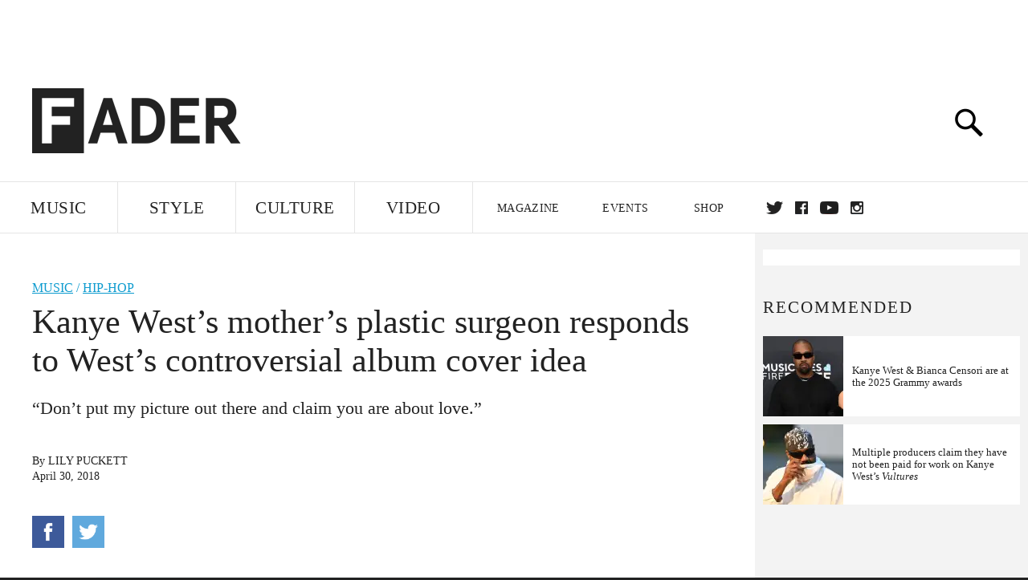

--- FILE ---
content_type: text/html; charset=utf-8
request_url: http://www.thefader.com/2018/04/30/jan-adams-kanye-west-album-cover
body_size: 80810
content:
<!DOCTYPE html>
<!--[if IE 8 ]> <html lang="en" class="ie8 lte8 lte9 lte10">    <![endif]-->
<!--[if IE 9 ]> <html lang="en" class="ie9 lte9 lte10">    <![endif]-->
<!--[if (gt IE 9)]><!--><html lang="en"><!--<![endif]-->
<!--[if !IE]><!--><html lang="en"><!--<![endif]-->
  <head>
    <title>Kanye West’s mother’s plastic surgeon responds to West’s controversial album cover idea | The FADER</title>

    

    <link rel="preload" href="/assets/v4/fonts/WF-026510-009147-001369-72bfbb4d7f1c28b438ff5b8dc078cb9f02e5c71319a3527d3e1613cf5b01f239.woff" as="font" type="font/woff" crossorigin="anonymous">

    <link rel="preload" href="/assets/v4/fonts/WF-026510-009147-001253-92cefcf9f8425db3674eebf29535da3cf73f87dc6b7439938ad4294948f67e79.woff" as="font" type="font/woff" crossorigin="anonymous">

    <link rel="preload" href="/assets/v4/fonts/WF-026510-009147-001251-120b5b64b0a75ece4fc07a97e9428b5ca6966de319ece24962ab503fe110b1d7.woff" as="font" type="font/woff" crossorigin="anonymous">

    <link rel="preload" href="/assets/v4/fonts/WF-026510-009147-001255-a8b63253d5e7e8012e025435f7b546f7600bc376c3f5d279b6b71e52d0eaaa52.woff" as="font" type="font/woff" crossorigin="anonymous">


  <link rel="stylesheet" href="/assets/application-e5155b67490e9311a5c87d689377657f6a9ff409ef2aaf7a0c76dd90a295eae4.css" media="all" />
  <!-- <style> -->
  <!-- </style> -->


    <script>addEventListener('error', window.__e=function f(e){f.q=f.q||[];f.q.push(e)});</script>

    <script>
 var oVa = {};
 var oDv = ["44"];

 window.rtkGPTSlotsTargeting = [];
 window.rtkGPTSlotsTargeting.push([]);

 window.rtkGPTSlotsTargeting.push({});


 var optimeratag = optimeratag || {};
 optimeratag.cmd = optimeratag.cmd || [];

 /* optimeratag.cmd.push(function() { alert("test"); });
  * optimeratag.cmd.push(function() { alert("test2"); }); */

 function onOptimeraOpsLoaded() {
   console.log("onOptimeraOpsLoaded");
   window.optimeraOpsLoaded = true;
   window.executeOptimeraOpsCmd();
 }

 function executeOptimeraOpsCmd() {
   for (k=0; k < optimeratag.cmd.length;k++){
     optimeratag.cmd[k]();
   }
   optimeratag.cmd.length = 0;
 }

 optimeratag.cmd.push = function(e) {
   Array.prototype.push.apply(this,arguments);
   if (window.optimeraOpsLoaded) {
     window.executeOptimeraOpsCmd();
   }
 }

 /* optimeratag.cmd.push(function() { alert("test3"); }); */

</script>


    <script>
     function createCookie(name, value, days) {
  if (days) {
    var date = new Date();
    date.setTime(date.getTime() + days * 24 * 60 * 60 * 1000);
    var expires = "; expires=" + date.toGMTString();
  } else var expires = "";
  document.cookie = name + "=" + value + expires + "; path=/";
}

function readCookie(name) {
  var nameEQ = name + "=";
  var ca = document.cookie.split(";");
  for (var i = 0; i < ca.length; i++) {
    var c = ca[i];
    while (c.charAt(0) == " ") c = c.substring(1, c.length);
    if (c.indexOf(nameEQ) == 0) return c.substring(nameEQ.length, c.length);
  }
  return null;
}

function eraseCookie(name) {
  createCookie(name, "", -1);
}

function refreshInitalGPTAds() {
  console.debug("CONSENT DEBUG: refreshInitalGPTAds");
  timeoutID = window.setTimeout(function() {
    for (var key in window.ad_slots) {
      value = window.ad_slots[key];
      console.log("refreshing slot: ", value);
      googletag.pubads().refresh([value]);
    }
  }, 100);
}

function setGPTNonPersonalizedAds() {
  console.log("CONSENT DEBUG: setGPTNonPersonalizedAds");
  googletag.pubads().setPrivacySettings({
    restrictDataProcessing: true
  });
  googletag.pubads().setRequestNonPersonalizedAds(1);
}

function setGPTPersonalizedAds() {
  console.log("CONSENT DEBUG: setGPTPersonalizedAds");
  googletag.pubads().setPrivacySettings({
    restrictDataProcessing: false
  });
  googletag.pubads().setRequestNonPersonalizedAds(0);
}

function setJITANonPersonalizedAds() {
  console.debug("CONSENT DEBUG: setJITANonPersonalizedAds");
  if (window.JITA) {
    jitaJS.que.push(function() {
      JITA.setRequestNonPersonalizedAds(1);
    });
  }
}

function setJITAPersonalizedAds() {
  console.debug("CONSENT DEBUG: setJITAPersonalizedAds");
  if (window.JITA) {
    jitaJS.que.push(function() {
      JITA.setRequestNonPersonalizedAds(0);
    });
  }
}

function setEUConsentCookie() {
  window.__cmp("getConsentData", null, function(result) {
    document.cookie = "EUCONSENT=" + result.consentData;
  });
}

window.addEventListener(
  "CookiebotOnDialogDisplay",
  function(e) {
    console.debug("CONSENT DEBUG: onLoad");
    window.cookieConsent = window.CookieConsent;
  },
  false
);

window.addEventListener(
  "CookiebotOnAccept",
  function(e) {
    console.debug("CONSENT DEBUG: onAccept");
    setEUConsentCookie();

    if (Cookiebot.consent.marketing) {
      //Execute code that sets marketing cookies
      console.debug("CONSENT DEBUG: marketing accepted");
      if (window.consent_region == "EU") {
        // refreshInitalGPTAds();
        setGPTPersonalizedAds();
        setJITAPersonalizedAds();
      }
    } else {
      console.debug("CONSENT DEBUG: marketing not accepted");
      // refreshInitalGPTAds();
      setGPTNonPersonalizedAds();
      setJITANonPersonalizedAds();
    }
  },
  false
);

//
window.addEventListener(
  "CookiebotOnDecline",
  function(e) {
    console.debug("CONSENT DEBUG: declined");

    if (window.consent_region == "US-CA") {
      setGPTNonPersonalizedAds();
      setJITANonPersonalizedAds();
    } else if (window.consent_region == "EU") {
      console.debug("CONSENT DEBUG: EU Allow Preferences");
      setEUConsentCookie();

      if (Cookiebot.consent.marketing) {
        console.debug("CONSENT DEBUG: Allow Personalized Ads");
        setGPTPersonalizedAds();
        setJITAPersonalizedAds();
      }
    }
  },
  false
);
// console.log("running ads.js");

window.ad_slot_positions = {};
window.ad_slots = {};
window.ad_slots_queue = {};

window.rtk_ad_ids_to_setup = [];
window.rtk_ad_ids = [];
window.rtk_timer_ad_ids = [];
window.rtk_is_serving_ad = {};
window.rtk_is_lazy_ad = {};
window.rtk_first_render = {};

window.enable_optimera = false;
window.ad_slot_to_div_map = {};
window.ad_div_to_rtk_id_map = {};

function getDivID(divName, track_multiple) {
  // console.log("getDivID: ", divName, track_multiple);

  if (window.ad_slot_positions[divName] == undefined) {
    window.ad_slot_positions[divName] = 1;
  }

  if (track_multiple) {
    divID = divName + window.ad_slot_positions[divName];
    document.getElementById(divName).id = divID;
  } else {
    divID = divName;
  }

  window.ad_slot_positions[divName] += 1;

  return divID;
}

function displayAdSlot(divName, slotName, size, track_multiple) {
  console.debug("AD DEBUG: displaying slot: " + slotName + " " + divName);

  var divID = getDivID(divName, track_multiple);

  if (window.enable_optimera) {
    window.oDv.push(divID);
    window.oVa[divID] = ["NULL"];
  }

  // Define the slot itself, call display() to
  // register the div and refresh() to fetch ad.
  googletag.cmd.push(function () {
    // console.debug("AD DEBUG: about to defineSlot: ", divID);

    // debugger;

    var slot = googletag
      .defineSlot("/1081121/" + slotName, size, divID)
      .addService(googletag.pubads());

    if (window.enable_optimera) {
      slot.setTargeting("optimera", oVa[divID]);
    }

    window.ad_slots[divName] = slot;

    // Display has to be called before
    // refresh and after the slot div is in the page.
    googletag.display(divID);
    googletag.pubads().refresh([slot]);

    // if (window.enable_optimera) {
    //   window.oPageUnload(divID);
    // }

    // if (typeof(window.ga) == "undefined") {
    // window.ga('impressionTracker:observeElements', window.ad_ids);
    // }
  });

  // console.debug("AD DEBUG: finished displaying slot: "+slotName);

  return divID;
}

function pushAdSlot(divName, slotName, size) {
  var now = new Date().getTime();
  var divID = divName + "-" + now;
  // console.debug("AD DEBUG: pushing slot with timestamp: "+divID);

  document.getElementById(divName).attr = divID;

  window.ad_slots_queue[divID] = slotName;

  // Define the slot itself
  googletag.cmd.push(function () {
    var slot = googletag
      .defineSlot("/1081121/" + slotName, size, divID)
      .addService(googletag.pubads());
    window.ad_slots_queue[divID] = slot;
  });

  // console.debug("AD DEBUG: finished pushing slot: " + slotName);
}

function setupRtkAdObserver(rtk_ad_id) {
  // console.debug("AD DEBUG: adding observer for: ", rtk_ad_id);

  if (!window.rtk_ad_ids_to_setup.includes(rtk_ad_id)) {
    window.rtk_ad_ids_to_setup.push(rtk_ad_id);
  }
}

function setupRtkTimerAd(rtk_ad_id) {
  // console.debug("AD DEBUG: adding timer ad for: ", rtk_ad_id);

  if (!window.rtk_timer_ad_ids.includes(rtk_ad_id)) {
    window.rtk_timer_ad_ids.push(rtk_ad_id);
  }

  window.rtk_is_serving_ad[rtk_ad_id] = false;
  window.rtk_first_render[rtk_ad_id] = true;
}

function setupRtkGPTSlotsTargeting(slot_name, divID) {
  if (window.enable_optimera) {
    // console.log("setupRtkGPTSlotsTargeting");
    window.oDv.push(divID);
    // window.oVa[divID] = ["NULL"];
    var obj = {};
    // obj[divID] = [["Optimera", oVa[divID]]];
    obj[divID] = [];
    console.log(obj);
    window.rtkGPTSlotsTargeting.push(obj);
    console.log(window.rtkGPTSlotsTargeting);
  }
}

function setupRtkOptimera() {
  console.log("setupRtkOptimera");

  // if (Object.keys(window.oVa).length == 0) {
  window.oVa = {
    "div-above-latest-ad": ["A6"],
    "div-above-latest-ad9": ["A6"],
    "div-below-fold-latest-ad": ["A6"],
    "div-full_width-ad": ["D4"],
    "div-leaderboard-ad": ["D4"],
    t: 1568146740,
  };
  // }

  // var obj = {};
  // obj["RTK_9u3J"] = [["Optimera", "A6"]];
  // obj["div-leaderboard-ad"] = [["Optimera", "A6"]];
  // oVa["/1081121/fader_v3_home_top_728_90"] = [["Optimera", "A6"]];

  // for (var prop in window.oVa) {
  //   console.log("setting up prop", prop);

  //   var slotName = window.ad_slot_to_div_map[prop];

  //   // debugger;
  //   if (slotName) {
  //     window.rtkGPTSlotsTargeting[1][slotName] = [
  //       ["Optimera", window.oVa[prop]]
  //     ];
  //   }
  // }
}

function setupRtkAdSlotForOptimera(divName, slotName) {
  console.log("setupAdSlotForOptimera", divName, slotName);

  var divID = divName;
  window.ad_slot_to_div_map[divID] = slotName;

  if (window.enable_optimera) {
    window.oDv.push(divID);

    // window.oVa[divID] = ["NULL"];

    var slot_path = "/1081121/" + slotName;

    window.rtkGPTSlotsTargeting[1][slot_path] = [
      ["Optimera", window.oVa[divID]],
    ];

    // var obj = window.rtkGPTSlotsTargeting[1];
    // obj[slotName] = [["Optimera", null]];

    // optimeratag.cmd.push(function() {
    //   window.oPageUnload(divName);
    // });
  }
}

function displayRtkAdSlot(rtkID, divName, slotName, track_multiple, lazy) {
  console.log(
    "displayRtkAdSlot",
    rtkID,
    divName,
    slotName,
    track_multiple,
    lazy
  );

  var divID = getDivID(divName, track_multiple);

  // $(divName).attr({ id: divID });

  console.log("divID: ", divID);

  window.ad_slot_to_div_map[divID] = slotName;
  window.ad_div_to_rtk_id_map[divID] = rtkID;

  if (window.enable_optimera) {
    window.oDv.push(divID);
    // window.oVa[divID] = ["NULL"];
  }

  jitaJS.que.push(function () {
    var slot_path = "/1081121/" + slotName;

    if (window.enable_optimera) {
      window.rtkGPTSlotsTargeting[1][slot_path] = [
        ["Optimera", window.oVa[divID]],
      ];
    }

    var obj = {};
    obj[rtkID] = divID;
    // lazy = false;

    if (lazy) {
      window.rtk_is_lazy_ad[divID] = true;
    } else {
      window.rtk_is_lazy_ad[divID] = false;
      jitaJS.rtk.refreshAdUnits([rtkID], false, obj);
    }

    if (window.enable_optimera) {
      window.oPageUnload(divID);
    }

    // optimeratag.cmd.push(function() {
    //   window.
    // });
  });

  return divID;
}
;



    </script>

      <base href="/">
      <script src="/assets/application_article_desktop-fab3a3970ded880e308a94da509f772b642f7e916e1cca85173087b14c1b4bdf.js" defer="defer"></script>

    <script src="/packs/js/runtime-49166a9d18a6dd0a1413.js" defer="defer"></script>
<script src="/packs/js/961-60b080d38b5b9f101b36.js" defer="defer"></script>
<script src="/packs/js/820-013be7aaf0af5f8bc57b.js" defer="defer"></script>
<script src="/packs/js/917-19da76283c46fcbfc255.js" defer="defer"></script>
<script src="/packs/js/127-6cb060c121cf95e52a76.js" defer="defer"></script>
<script src="/packs/js/434-0732d8fb275b01d6ad06.js" defer="defer"></script>
<script src="/packs/js/application-159c3d050bb63affd3cb.js" defer="defer"></script>

    <link rel="stylesheet" href="/packs/css/434-e6afa166.css" media="all" />

    


<!-- Google tag (gtag.js) -->
<script async src="https://www.googletagmanager.com/gtag/js?id=G-S5CR3HGK1G"></script>
<script>
  window.dataLayer = window.dataLayer || [];
  function gtag(){dataLayer.push(arguments);}
  gtag('js', new Date());

  gtag('config', 'G-S5CR3HGK1G');
</script>

<!--
<script>
 window.ga=window.ga||function(){(ga.q=ga.q||[]).push(arguments)};ga.l=+new Date;

 console.log("GA: command queue initialized.");
</script>

  <script>

   ga("create", "UA-272695-2", "auto", { useAmpClientId: true });
   ga("set", "anonymizeIp", true);
   ga("set", "transport", "beacon");

   if (window.location.pathname === "home") {
     ga("set", "page", "/");
   }

   console.log("GA: tracker setup.");

   
      ga('set', 'dimension1', "Lily Puckett");

    ga('set', 'dimension2', 'Music');
    ga('set', 'dimension3', 'News');
    ga('set', 'dimension14', 'simple');


    /* ga('send', 'pageview'); */
    console.log("GA: ran ga_pre_pageview_hook");



  </script>

    <script async src="https://www.google-analytics.com/analytics.js"></script>

-->


<script defer data-domain="thefader.com" src="https://plausible.io/js/script.js"></script>
<script defer data-domain="thefader.com" src="https://plausible.io/js/script.outbound-links.js"></script>

<!-- 
<script type='text/javascript'>
 googletag = googletag || {};
 var googletag = googletag;
 googletag.cmd = googletag.cmd || [];

 (function() {
   var gads = document.createElement('script');
   gads.async = true;
   gads.type = 'text/javascript';
   var useSSL = 'https:' == document.location.protocol;
   gads.src = (useSSL ? 'https:' : 'http:') + 
              '//www.googletagservices.com/tag/js/gpt.js';
   var node = document.getElementsByTagName('script')[0];
   node.parentNode.insertBefore(gads, node);
 })();
</script>
-->
<script type='text/javascript'>
  window.googletag = window.googletag || {cmd: []};
</script>

<script async src="https://securepubads.g.doubleclick.net/tag/js/gpt.js"></script>


<script type='text/javascript'>

   googletag.cmd.push(function() {

     // Infinite scroll requires SRA
     googletag.pubads().enableSingleRequest();

     // Disable initial load, we will use refresh() to fetch ads.
     // Calling this function means that display() calls just
     // register the slot as ready, but do not fetch ads for it.
     googletag.pubads().disableInitialLoad();

     var params={};
     window.location.search
           .replace(/[?&]+([^=&]+)=([^&]*)/gi,
                    function(str,key,value) {
                      params[key.toLowerCase()] = value;
                    }
           );

     for (var k in params){
       if(k.indexOf("utm") === 0)
       {
         googletag.pubads().setTargeting(k,params[k]);
       }
     }

     googletag.pubads().enableLazyLoad({
       // Fetch ad when 2 screens away (allows auction to complete before user arrives)
       fetchMarginPercent: 200,
       // Render ad when 1 screen away (ensures ad is visible when user scrolls to it)
       renderMarginPercent: 100,
       // Mobile multiplier (effectively 400% fetch, 200% render to handle fast scrolling)
       mobileScaling: 2.0
     });

       googletag.enableServices();

     if (window.consent_region == "EU") {
       if (readCookie("forbid_personalized_ads") == "0") {
         setGPTPersonalizedAds();
       } else {
         setGPTNonPersonalizedAds();
       }
     }

     if (window.consent_region == "US-CA") {
       if (readCookie("forbid_personalized_ads") == "1") {
         setGPTNonPersonalizedAds();
       }
     }

   });

  </script>

<script type="text/javascript">
 //declare this in the head before jita
 var jitaJS = window.jitaJS || {};
 jitaJS.que = jitaJS.que || [];
</script>






  <!-- Begin comScore Tag -->
<script>
 var _comscore = _comscore || [];
 _comscore.push({ c1: "2", c2: "16442793" });
 (function() {
   var s = document.createElement("script"), el = document.getElementsByTagName("script")[0];
   s.async = true;
   /* s.defer = true; */
   s.src = (document.location.protocol == "https:" ? "https://sb" : "http://b") + ".scorecardresearch.com/beacon.js";
   el.parentNode.insertBefore(s, el);
 })();
</script>
<noscript>
  <img src="http://b.scorecardresearch.com/p?c1=2&c2=16442793&cv=2.0&cj=1" />
</noscript>
<!-- End comScore Tag -->

  <!-- Quantcast Tag, part 1 -->
<script type="text/javascript">
 var _qevents = _qevents || [];
 (function() {
   var elem = document.createElement('script');
   elem.src = (document.location.protocol == "https:" ? "https://secure" : "http://edge")
            + ".quantserve.com/quant.js";
   /* elem.async = true; */
   elem.defer = true;
   elem.type = "text/javascript";
   var scpt = document.getElementsByTagName('script')[0];
   scpt.parentNode.insertBefore(elem, scpt);  
 })();
</script>

  <script>window.twttr = (function(d, s, id) {
   var js, fjs = d.getElementsByTagName(s)[0],
       t = window.twttr || {};
   if (d.getElementById(id)) return t;
   js = d.createElement(s);
   js.id = id;
   js.src = "https://platform.twitter.com/widgets.js";
   fjs.parentNode.insertBefore(js, fjs);

   t._e = [];
   t.ready = function(f) {
     t._e.push(f);
   };

   return t;
 }(document, "script", "twitter-wjs"));</script>

  <!-- <script async="" defer="" src="//platform.instagram.com/en_US/embeds.js"></script> -->

<script async src="//platform.instagram.com/en_US/embeds.js"></script>

  <!-- Facebook Pixel Code -->
<meta name="facebook-domain-verification" content="8hp7106emaf67czjp03ks61b6zky1h" />

    <script>

 !function(f,b,e,v,n,t,s){if(f.fbq)return;n=f.fbq=function(){n.callMethod?
                                                             n.callMethod.apply(n,arguments):n.queue.push(arguments)};if(!f._fbq)f._fbq=n;
   n.push=n;n.loaded=!0;n.version='2.0';n.queue=[];t=b.createElement(e);
   t.async=!0;
   /* t.defer=!0; */
   t.src=v;s=b.getElementsByTagName(e)[0];s.parentNode.insertBefore(t,s)}(window,
                                                                          document,'script','https://connect.facebook.net/en_US/fbevents.js');

 fbq('init', '974085915995561');
 fbq('track', "PageView");
 fbq('track', 'ViewContent');

</script>

<!-- End Facebook Pixel Code -->

  <script>!function(n){if(!window.cnx){window.cnx={},window.cnx.cmd=[];var t=n.createElement('iframe');t.src='javascript:false'; t.display='none',t.onload=function(){var n=t.contentWindow.document,c=n.createElement('script');c.src='//cd.connatix.com/connatix.player.js?cid=1ffe1aa7-eb53-11e9-b4d2-06948452ae1a&pid=922834d4-f1e3-44aa-ad95-3124387b6fd7',c.setAttribute('async','1'),c.setAttribute('type','text/javascript'),n.body.appendChild(c)},n.head.appendChild(t)}}(document);</script>





    <meta name="csrf-param" content="authenticity_token" />
<meta name="csrf-token" content="sMv35GwWuFBlH6TPZ2oPYYJxFjw5csVTUioqNCp-swwiI-Tos7WTYT0l7k1w8xX8w1shnLX4iiJkxSh4RX0q_Q" />

<meta name="viewport" content="initial-scale=1, maximum-scale=1">
<meta name="msvalidate.01" content="CFDCCD68D11A9B3C2CE7EE854D821682" />

<meta itemprop="name" content="The FADER">

  



    <link rel="canonical" href="https://www.thefader.com/2018/04/30/jan-adams-kanye-west-album-cover" />

    
  <meta name="description" content="The plastic surgeon who operated on Kanye West&#39;s mother just before she died responded to West&#39;s recent tweet about him. "/>
  <meta itemprop="description" content="The plastic surgeon who operated on Kanye West&#39;s mother just before she died responded to West&#39;s recent tweet about him. "/>


<meta itemprop="url" content="https://www.thefader.com/2018/04/30/jan-adams-kanye-west-album-cover" />

<meta property="og:site_name" content="The FADER"/>
<meta property="og:type" content="article" />

  <meta property="og:title" content="Kanye West’s mother’s plastic surgeon responds to West’s controversial album cover idea"/>

<meta itemprop="publisher" itemscope itemtype="http://schema.org/Organization">
  <meta itemprop="name" content="The FADER">
</meta>

<meta itemprop="description" property="og:description" content="The plastic surgeon who operated on Kanye West's mother just before she died responded to West's recent tweet about him. "/>

<meta property="og:url" content="https://www.thefader.com/2018/04/30/jan-adams-kanye-west-album-cover" />





  <meta itemprop="image" content="https://thefader-res.cloudinary.com/private_images/c_limit,w_1024/c_crop,h_525,w_1008,x_7,y_30,f_auto,q_auto:eco/GettyImages-465349272_1_ueeb93/GettyImages-465349272_1_ueeb93.jpg">

  <meta property="og:image" content="https://thefader-res.cloudinary.com/private_images/c_limit,w_1024/c_crop,h_525,w_1008,x_7,y_30,f_auto,q_auto:eco/GettyImages-465349272_1_ueeb93/GettyImages-465349272_1_ueeb93.jpg"/>
  <meta property="og:image:width" content="1008" />
  <meta property="og:image:height" content="525" />

<meta property="twitter:card" content="summary_large_image" />
<meta property="twitter:site" content="@thefader" />

  <meta property="twitter:title" content="Kanye West’s mother’s plastic surgeon responds to West’s controversial album cover idea" />

<meta property="twitter:description" content="The plastic surgeon who operated on Kanye West's mother just before she died responded to West's recent tweet about him. " />

    <meta property="twitter:image" content="https://thefader-res.cloudinary.com/private_images/c_limit,w_1024/c_crop,h_525,w_1008,x_7,y_30,f_auto,q_auto:eco/GettyImages-465349272_1_ueeb93/GettyImages-465349272_1_ueeb93.jpg"/>


<meta property="twitter:url" content="https://www.thefader.com/2018/04/30/jan-adams-kanye-west-album-cover" />

<script type="application/ld+json">
  {
  "@context": "http://schema.org",
  "@type": "NewsArticle",
   "mainEntityOfPage":{
      "@type":"WebPage",
      "@id":"https://www.thefader.com/2018/04/30/jan-adams-kanye-west-album-cover"
    },
  "headline": "Kanye West’s mother’s plastic surgeon responds to West’s controversial album cover idea",
  "url": "https://www.thefader.com/2018/04/30/jan-adams-kanye-west-album-cover",
  "image": "https://thefader-res.cloudinary.com/private_images/c_limit,w_1024/c_crop,h_525,w_1008,x_7,y_30/w_1600,c_limit,f_auto,q_auto:eco/GettyImages-465349272_1_ueeb93/GettyImages-465349272_1_ueeb93.jpg",
  "thumbnailUrl": "https://thefader-res.cloudinary.com/private_images/w_640,c_limit,f_auto,q_auto:eco/GettyImages-465349272_1_ueeb93/jan-adams-kanye-west-album-cover.jpg",
  "dateCreated": "2018-04-30T21:39:59Z",
  "articleSection": "Music",
  "creator": "Lily Puckett",
  "keywords": ["Kanye West","Hip-Hop","Kanye West"],
  "author": {
    "@type": "Person",
    "name": "Lily Puckett"
  },
"datePublished": "2018-04-30T21:39:59Z",
"dateModified": "2018-04-30T21:40:39Z",
"publisher": {
      "@type": "Organization",
      "name": "The FADER",
      "logo": {
        "@type": "ImageObject",
        "url": "https://www.thefader.com/assets/Fader_192x60-0bd22b53934f61a7ed7927114b787582d4689c5471b55111ab9139da93ac6eb8.png",
        "width": "192",
        "height": "60"
      }
}
}
</script>



    


  <script>
   var nextPostIds = [117463,117462,117459,117458,117457,117409,117447,117444,117410,117408];
   var recommendedPosts = [{"post":{"id":117161,"created_at":"2025-09-24T15:13:18.018-04:00","updated_at":"2025-09-26T08:22:22.384-04:00","title":"‘In Whose Name?’ review: Kanye West’s red-pill unraveling","headline_short":null,"author_id":null,"published_state":"Published","published_at":"2025-09-24T16:13:31.198-04:00","body":null,"summary_long":null,"description":"Shot over six years, the capable new documentary by Nico Ballesteros offers more interesting questions than revelations.","body_text":null,"category_id":null,"photographer_id":null,"story_type":null,"featured_video_id":null,"legacy_featured_photo_set_id":null,"featured_song_id":null,"featured_image_id":null,"headline_seo":null,"deck":null,"legacy_post_path":null,"legacy_post_name":null,"issue_id":null,"legacy_post_content":null,"legacy_categories":[],"legacy_tags":[],"legacy_full_width":null,"legacy_custom_fields":null,"legacy_post_id":null,"import_state":null,"slug":"review-in-whose-name-kanye-west-ye-documentary","featured":null,"pinned_front_page":null,"pinned_front_page_order":null,"pinned_war_story":false,"magazine_category_id":null,"article_type":"feature","intro":null,"pinned_music_front_page":null,"pinned_music_front_page_order":null,"pinned_style_front_page":null,"pinned_style_front_page_order":null,"pinned_culture_front_page":null,"pinned_culture_front_page_order":null,"legacy_featured_song_id":null,"recommended_next_post_id":null,"post_collection_id":null,"seo_keywords":null,"event_venue_id":null,"pinned_war_story_color":null,"pinned_war_story_start_time":null,"pinned_war_story_end_time":null,"scheduled_war_story":null,"premiere":false,"og_image_id":null,"vertical_image_id":null,"seed_views":0,"social_views":0,"total_views":0,"queue_time_state":"next","queue_time":null,"model_version":2,"legacy_content_copy":null,"seo_description":"Nico Ballesteros's documentary 'In Whose Name?' tracks Kanye West over six disastrous years. Read our review here.","manual_slug":true,"partner":false,"custom_javascript":null,"custom_css":null,"search_content":"‘In Whose Name?’ review: Kanye West’s red-pill unraveling Shot over six years, the capable new documentary by Nico Ballesteros offers more interesting questions than revelations. review-in-whose-name-kanye-west-ye-documentary                   As I watched the prologue of \u003ci\u003eIn Whose Name?\u003c/i\u003e, a new documentary on the rapper and producer \u003ca href=\"http://www.thefader.com/artist/kanye-west\"\u003eKanye West\u003c/a\u003e, one question ran back and forth through my mind: Could it have gone any other way for him? \n                   The film begins in the halcyon days of West (now known as Ye)’s career, when he was one of the biggest artists in the world, massively commercially successful and heralded as the future of music and fashion. A procession of artists and celebrities seeks Ye's favor or otherwise regard him with awe. Lady Gaga uses her desire for Ye's fame to inspire the design of their (eventually cancelled) joint tour. Diddy is lost for words after a performance. Pharrell compares him to Michael Jackson. The segment ends with Ye drunkenly hacking up a sneaker-shaped birthday cake with too few people telling him to stop. The writing may have always been on the wall.\n                                      Fame, Ballesteros’s documentary suggests, can swallow anyone whole; two decades after that scene was filmed, Ye had destroyed his career and reputation. I had no interest in watching this film when it was first announced. I have followed Ye’s antics closely since 2016; I was disappointed by his \u003ca href=\"https://www.thefader.com/2016/11/18/kanye-west-says-wouldve-voted-for-donald-trump\"\u003esimpering embrace of Donald Trump\u003c/a\u003e, disgusted by his declarations of “\u003ca href=\"https://www.thefader.com/2018/05/01/kanye-west-slavery-tmz-live\"\u003eslavery was a choice\u003c/a\u003e” and “\u003ca href=\"https://www.thefader.com/2022/10/03/kanye-west-white-lives-matter-shirt-yeezy-season-9-show\"\u003eWhite Lives Matter\u003c/a\u003e,” and horrified when officially \u003ca target=\"_new\" href=\"https://www.bbc.com/news/articles/cvge48j5lplo\"\u003edeclared himself a Nazi\u003c/a\u003e. I didn’t know it at first, but I was watching the real-time effects of the “red pill,” where consumption of far-right political content leads to an embrace of toxic and hateful ideology. That this change was taking place in one of the most revolutionary Black artists of all time made him a potent propaganda tool to be paraded by right-wing talking heads like Candace Owens and \u003ca href=\"https://www.thefader.com/2022/12/01/kanye-west-alex-jones-hitler-interview\"\u003eAlex Jones\u003c/a\u003e, and for a time, the president himself. \n\nBut Ballesteros’s documentary weaves the familiar trainwreck into something beyond mere spectacle. Now 26-years old, Ballesteros spent six years recording thousands of hours of footage in his capacity as Ye’s official videographer, beginning soon after Ye was hospitalized following a breakdown (he’d later be diagnosed with bipolar disorder). A documentary seems to have always been the goal, and Ballesteros opts for an observational lens, shadowing Ye around the world in meetings, studios, and at home. His mental health dissolves over the years as he desperately seeks to build his empire and escape mental slavery, both pharmacological and cultural.\n                                      There’s a preponderance of media seeking to decipher Ye, from podcast interviews to YouTube documentaries. Ballesteros’s film distinguishes itself with threadbare, efficient narrative and canny editorial choices. Netflix’s vaguely evangelical three-part West documentary \u003ci\u003ejeen-yus\u003c/i\u003e suffered from bloat and didactic voiceover; \u003ci\u003eIn Whose Name?\u003c/i\u003e is lean and does not overtly impose itself on viewers as it tracks Ye’s downfall with a combination of never-before-seen and widely circulated footage. In one case, we see Ye’s 2019 \u003ci\u003eSaturday Night Performance\u003c/i\u003e, where he insulted the cast and crew; backstage afterwards, he shrinks when checked by a visibly upset Michael Che. \n\nWhat \u003ci\u003eIn Whose Name?\u003c/i\u003e shows us of Ye humanizes him without inspiring sympathy. The effects of his abominable selfishness are most clearly seen on his then-wife, Kim Kardashian. From a tent in Uganda to their home in Los Angeles, Kardashian tries her best to manage her husband’s ferocious outbursts, usually dissolving into tears. His ambitions — political, religious, creative — are picked up and dropped with dizzying speed, usually leaving something broken behind. “The best thing about being bipolar and an artist,” Ye says at one point, “is that everything you say and do is an art piece.” Is he out of control and desperately searching for meaning, or lazily slapping a Warhol-esque label of “art” onto his vicious bigotry? \u003ci\u003eIn Whose Name?\u003c/i\u003e presents questions rather than answers them. \u003ci\u003eIs Ye making a bold creative decision or a cowardly one?\u003c/i\u003e, the film asks. \n                                      Ballesteros has discussed his affection for his subject (he called West “kind of a mentor” in an \u003ca target=\"_new\" href=\"https://www.latimes.com/entertainment-arts/movies/story/2025-09-10/in-whose-name-kanye-west-ye-documentary-nico-ballesteros?sfmc_id=65fb1e92f0cb31fff108a08e\u0026utm_id=41500623\u0026skey_id=75e8562dae6864f33d5741f9bfbd1bbd55efdd8ff447db89bf05188ef903a8fa\u0026utm_source=Sailthru\u0026utm_medium=email\u0026utm_campaign=ALERT-Email-List-Six%20years%20with%20Kanye%20West%2C%20captured%20on%20film%20by%20O.C.%20teen%20filmmaker-20250910\u0026utm_term=Alert%20-%20Sub%20and%20Nonsub%20minus%20Entertainment\"\u003e\u003ci\u003eLos Angeles Times\u003c/i\u003e\u003c/a\u003e), and Ye enjoyed the finished film (though he reportedly did not have final cut). His approval is relevant in light of the \u003ca target=\"_new\" href=\"https://www.rollingstone.com/music/music-features/kanye-wests-legal-troubles-1235274309/\"\u003emore than dozen lawsuits\u003c/a\u003e he faces from former associates and employees with allegations including sexual abuse and racial discrimination. The movie has no indication that Ballesteros was filming during any of the alleged incidents, or shows West exhibiting any similar behaviour; we don’t see anything quite as shocking as West screening pornography for Adidas executives, something West included in \u003ca href=\"https://www.thefader.com/2022/10/10/kanye-west-documentary-last-week\"\u003ethe 2022 short doc \u003ci\u003eLast Day\u003c/i\u003e\u003c/a\u003e (and is mentioned in \u003ca target=\"_new\" href=\"https://www.hollywoodreporter.com/news/general-news/kanye-west-sued-yeezy-staff-alleged-illegal-labor-conditions-hostile-racist-environment-1235936759/\"\u003eat least one lawsuit\u003c/a\u003e against West). It’s difficult not to wonder if more incendiary footage exists and was deliberately not included to create a less thorny version of Ye.\n\nWhat’s undeniable is that, thanks to the KKK outfits and the swastika shirts, decoding what’s true about Ye feels like a futile task. The saddest thing is that may have been the case for far longer than we’d like to admit. Early on in the film, Ye uses the phrase “method acting” to describe his performance in the documentary as Pharrell nods on a couch. And for most of the film there is a vague discomfort on his face, like he’s aware of the camera’s presence. It’s only when he’s wearing a prosthetic cat mask that you can see his face soften even under the makeup and deeply pixelated image. “I’ve suffered so much trauma in my life,” Ye says. For once, it’s not an excuse. It’s just him in the backseat with Ballesteros; for a moment, it feels like fame can’t get them there.                                      Kanye West Jordan Darville ","war_story_image":{"url":null,"small":{"url":null},"mobile":{"url":null},"cms_list":{"url":null},"cms_medium":{"url":null},"cms_large":{"url":null},"facebook":{"url":null},"optimized":{"url":null}},"current_editor_id":null,"optimization_state":null,"headline_service_default_id":null,"headline_service_default_is_winner":false,"headline_service_title_set_id":null,"google_standout":false,"original_title":null,"instant_article_id":null,"instant_article_api_response":null,"sensitive":false,"apple_news_id":"fe4d6198-81d7-4342-8ba4-43fc6456d9ab","apple_news_revision":"AAAAAAAAAAAAAAAAAAAAAQ==","thumbnail_id":65873,"headline_service_experiment_id":null,"background_color":null,"link_color":null,"show_seo_description_on_mobile":false,"mobile_card_type":null,"main_youtube_id":null,"approval_state":null,"social_title":"This is how Kanye West unraveled","card_title":"This is how Kanye West unraveled","format":null,"content_type":null,"category":"Features","related_video_id":null,"war_story_image_mobile":{"url":null,"small":{"url":null},"mobile":{"url":null},"cms_list":{"url":null},"cms_medium":{"url":null},"cms_large":{"url":null},"facebook":{"url":null},"optimized":{"url":null}},"war_story_video":{"url":null,"optimized":{"url":null}},"apple_music_embed_count":0},"format":"desktop","options":{}},{"post":{"id":116161,"created_at":"2025-02-02T18:37:53.476-05:00","updated_at":"2025-02-04T15:21:47.110-05:00","title":"Kanye West \u0026 Bianca Censori are at the 2025 Grammy awards","headline_short":null,"author_id":null,"published_state":"Published","published_at":"2025-02-02T19:02:31.682-05:00","body":null,"summary_long":null,"description":"And Censori debuted an basically nude dress.","body_text":null,"category_id":null,"photographer_id":null,"story_type":null,"featured_video_id":null,"legacy_featured_photo_set_id":null,"featured_song_id":null,"featured_image_id":null,"headline_seo":null,"deck":null,"legacy_post_path":null,"legacy_post_name":null,"issue_id":null,"legacy_post_content":null,"legacy_categories":[],"legacy_tags":[],"legacy_full_width":null,"legacy_custom_fields":null,"legacy_post_id":null,"import_state":null,"slug":"kanye-west-bianca-censori-2025-grammys-red-carpet-photos","featured":null,"pinned_front_page":null,"pinned_front_page_order":null,"pinned_war_story":false,"magazine_category_id":null,"article_type":"simple","intro":null,"pinned_music_front_page":null,"pinned_music_front_page_order":null,"pinned_style_front_page":null,"pinned_style_front_page_order":null,"pinned_culture_front_page":null,"pinned_culture_front_page_order":null,"legacy_featured_song_id":null,"recommended_next_post_id":null,"post_collection_id":null,"seo_keywords":null,"event_venue_id":null,"pinned_war_story_color":null,"pinned_war_story_start_time":null,"pinned_war_story_end_time":null,"scheduled_war_story":null,"premiere":false,"og_image_id":null,"vertical_image_id":null,"seed_views":0,"social_views":0,"total_views":0,"queue_time_state":"next","queue_time":null,"model_version":2,"legacy_content_copy":null,"seo_description":"Kanye West and girlfriend Bianca Censori attended the 2025 Grammy awards, with Censori debuting an almost-nude dress on the red carpet. ","manual_slug":true,"partner":false,"custom_javascript":null,"custom_css":null,"search_content":"Kanye West \u0026 Bianca Censori are at the 2025 Grammy awards And Censori debuted an basically nude dress. kanye-west-bianca-censori-2025-grammys-red-carpet-photos           Photo by Jon Kopaloff/WireImage        [INSERT_AD]                   In an unexpected turn of events, \u003ca href=\"https://www.thefader.com/artist/kanye-west\"\u003eKanye West\u003c/a\u003e and wife Bianca Censori attended the \u003ca href=\"https://www.thefader.com/2025/01/24/2025-grammys-how-to-watch-performers-nominations\"\u003e2025 Grammy awards\u003c/a\u003e. But it wasn't just their appearance that was surprising — West hasn't attended a ceremony since 2015 — Censori's dress (or lack thereof) also left jaws agape. Arriving in a long black coat, she later shed it to reveal a barely-there nude dress that left nothing to the imagination.\n\nAccording to \u003ci\u003eVariety\u003c/i\u003e, \u003ca target=\"_new\" href=\"https://variety.com/2025/music/news/kanye-west-wife-bianca-censori-naked-grammys-red-carpet-1236294350/\"\u003eWest did not linger\u003c/a\u003e to attend the actual ceremony. After walking the carpet, West and Censori “got in his car and left.”\n\nEarlier in the weekend West made his return to X with a flurry of tweets about \u003ca target=\"_new\" href=\"https://x.com/kanyewest/status/1885906982101496289\"\u003eTrump being back in office\u003c/a\u003e (\"Trumps back in office. Ye’s back a billionaire. The world might just be ok\"), \u003ca target=\"_new\" href=\"https://x.com/kanyewest/status/1885924274076086296\"\u003eformer Vice President Kamala Harris\u003c/a\u003e, (\"Kamala seems like a very nice human  I just wanna say sorry to her kids\"), his \u003ca target=\"_new\" href=\"https://x.com/kanyewest/status/1885910617531277316\"\u003ethoughts on reading\u003c/a\u003e (\"Fuck reading and anyone who can do it\"), and more. His fans speculated that he might be attending this year's Grammys ceremony when \u003ca target=\"_new\" href=\"https://x.com/kanyewest/status/1878997328641900748\"\u003ephotos surfaced online of him in Los Angeles\u003c/a\u003e. During \u003ca target=\"_new\" href=\"https://x.com/kanyewest/status/1885915222281462013\"\u003ehis bout online\u003c/a\u003e, he also unfollowed everyone on Instagram except Taylor Swift.\n\nWest was nominated for Best Rap Song for \"Carnival\" from his joint album with Ty Dolla $ign and ¥$, \u003ci\u003eVULTURES 1\u003c/i\u003e, though lost to Kendrick Lamar who took home the award with \"Not Like Us.\"\n\nSee the full list of 2025 Grammy winners \u003ca href=\"https://www.thefader.com/2025/02/02/2025-grammy-awards-winners-kendrick-lamar-charli-xcx\"\u003ehere\u003c/a\u003e.                               Photo by Frazer Harrison/Getty Images        Kanye West Hip-Hop Grammys 2025 Steffanee Wang ","war_story_image":{"url":null,"small":{"url":null},"mobile":{"url":null},"cms_list":{"url":null},"cms_medium":{"url":null},"cms_large":{"url":null},"facebook":{"url":null},"optimized":{"url":null}},"current_editor_id":null,"optimization_state":null,"headline_service_default_id":null,"headline_service_default_is_winner":false,"headline_service_title_set_id":null,"google_standout":false,"original_title":null,"instant_article_id":null,"instant_article_api_response":null,"sensitive":false,"apple_news_id":"0497b620-543b-41e3-b6be-38d20c75b3f2","apple_news_revision":"AAAAAAAAAAAAAAAAAAAAAg==","thumbnail_id":64770,"headline_service_experiment_id":null,"background_color":null,"link_color":null,"show_seo_description_on_mobile":false,"mobile_card_type":null,"main_youtube_id":null,"approval_state":null,"social_title":null,"card_title":null,"format":null,"content_type":null,"category":"News","related_video_id":null,"war_story_image_mobile":{"url":null,"small":{"url":null},"mobile":{"url":null},"cms_list":{"url":null},"cms_medium":{"url":null},"cms_large":{"url":null},"facebook":{"url":null},"optimized":{"url":null}},"war_story_video":{"url":null,"optimized":{"url":null}},"apple_music_embed_count":0},"format":"desktop","options":{}},{"post":{"id":115951,"created_at":"2024-12-05T08:01:15.401-05:00","updated_at":"2024-12-05T09:51:32.153-05:00","title":"Multiple producers claim they have not been paid for work on Kanye West’s \u003ci\u003eVultures\u003c/i\u003e","headline_short":null,"author_id":null,"published_state":"Published","published_at":"2024-12-05T08:26:36.814-05:00","body":null,"summary_long":null,"description":"10 producers that worked on Ye’s last two projects are taking legal action. ","body_text":null,"category_id":null,"photographer_id":null,"story_type":null,"featured_video_id":null,"legacy_featured_photo_set_id":null,"featured_song_id":null,"featured_image_id":null,"headline_seo":null,"deck":null,"legacy_post_path":null,"legacy_post_name":null,"issue_id":null,"legacy_post_content":null,"legacy_categories":[],"legacy_tags":[],"legacy_full_width":null,"legacy_custom_fields":null,"legacy_post_id":null,"import_state":null,"slug":"multiple-producers-claim-they-have-not-been-paid-for-work-on-kanye-wests-vultures","featured":null,"pinned_front_page":null,"pinned_front_page_order":null,"pinned_war_story":false,"magazine_category_id":null,"article_type":"simple","intro":null,"pinned_music_front_page":null,"pinned_music_front_page_order":null,"pinned_style_front_page":null,"pinned_style_front_page_order":null,"pinned_culture_front_page":null,"pinned_culture_front_page_order":null,"legacy_featured_song_id":null,"recommended_next_post_id":null,"post_collection_id":null,"seo_keywords":null,"event_venue_id":null,"pinned_war_story_color":null,"pinned_war_story_start_time":null,"pinned_war_story_end_time":null,"scheduled_war_story":null,"premiere":false,"og_image_id":null,"vertical_image_id":null,"seed_views":0,"social_views":0,"total_views":0,"queue_time_state":"next","queue_time":null,"model_version":2,"legacy_content_copy":null,"seo_description":"Kanye West has not paid 10 producers that worked on his albums Vultures and Vultures 2, with attorneys working for the collaborators teaming up to get their clients paid. ","manual_slug":false,"partner":false,"custom_javascript":null,"custom_css":null,"search_content":"Multiple producers claim they have not been paid for work on Kanye West’s \u003ci\u003eVultures\u003c/i\u003e 10 producers that worked on Ye’s last two projects are taking legal action.  multiple-producers-claim-they-have-not-been-paid-for-work-on-kanye-wests-vultures           Photo by Matthias Nareyek/Getty Images        [INSERT_AD]                   \u003ca href=\"https://www.thefader.com/artist/kanye-west\"\u003eKanye West\u003c/a\u003e, a.k.a. Ye, has failed to pay 10 producers who worked on his latest albums, \u003ci\u003eVultures 1\u003c/i\u003e and \u003ci\u003eVultures 2\u003c/i\u003e, \u003ca target=\"_new\" href=\"https://www.billboard.com/pro/kanye-west-vultures-albums-producers-cant-get-paid/\"\u003e\u003ci\u003eBillboard\u003c/i\u003e\u003c/a\u003e reports. Attorneys working for the producers have joined forces in an effort to get the money they say their clients are owed.  \n\nPer the \u003ci\u003eBillboard\u003c/i\u003e report, the unnamed producers that worked on \u003ci\u003eVultures 1\u003c/i\u003e have been unable to secure signed agreements for their work. The album, released in February, was made in collaboration with Ty Dolla $ign and features \"Carnival,\" named this week as one of \u003ca target=\"_new\" href=\"https://newsroom.spotify.com/2024-12-04/top-songs-artists-podcasts-audiobooks-albums-trends-2024/\"\u003eSpotify's most streamed songs of 2024\u003c/a\u003e. Billboard reports several producers that contributed to \u003ci\u003eVultures 2\u003c/i\u003e, which followed in August, have found themselves in the same position. \n\n“We have clients who’ve produced music on the \u003ci\u003eVultures\u003c/i\u003e album(s) and have still not been paid for their services even though both albums have been released,” music attorney Bob Celestin told the publication. “Presently, we have no idea when payment will be made, which is so unfortunate and unfair. You would think West would be more sensitive to this issue because he is a producer.”\n\nThe lawyer added that Ye has “cycled through at least two attorneys to help with clearances and is now relying on a third,” while they chase the money. \n\nThough no names are mentioned in the \u003ci\u003eBillboard\u003c/i\u003e report, among the many producers credited on \u003ci\u003eVultures\u003c/i\u003e 1 and 2 are names includingTimbaland, Swizz Beatz, Pi'erre Bourne, James Blake, KAYTRANADA, 88-Keys, ATL Jacob, JPEGMafia, DJ Mustard, and London on da Track.                   Kanye West Hip-Hop David Renshaw ","war_story_image":{"url":null,"small":{"url":null},"mobile":{"url":null},"cms_list":{"url":null},"cms_medium":{"url":null},"cms_large":{"url":null},"facebook":{"url":null},"optimized":{"url":null}},"current_editor_id":2,"optimization_state":null,"headline_service_default_id":null,"headline_service_default_is_winner":false,"headline_service_title_set_id":null,"google_standout":false,"original_title":null,"instant_article_id":null,"instant_article_api_response":null,"sensitive":false,"apple_news_id":"09587272-84aa-4f60-a7b4-2f3d825df6e2","apple_news_revision":"AAAAAAAAAAD//////////w==","thumbnail_id":64537,"headline_service_experiment_id":null,"background_color":null,"link_color":null,"show_seo_description_on_mobile":false,"mobile_card_type":null,"main_youtube_id":null,"approval_state":null,"social_title":null,"card_title":null,"format":null,"content_type":null,"category":"News","related_video_id":null,"war_story_image_mobile":{"url":null,"small":{"url":null},"mobile":{"url":null},"cms_list":{"url":null},"cms_medium":{"url":null},"cms_large":{"url":null},"facebook":{"url":null},"optimized":{"url":null}},"war_story_video":{"url":null,"optimized":{"url":null}},"apple_music_embed_count":0},"format":"desktop","options":{}}]
  </script>



<meta property="fb:app_id" content="958226167632202" />
<meta property="fb:pages" content="6815651902" />

<link rel="apple-touch-icon" href="/apple-touch-icon.png"/>
<link rel="apple-touch-icon" sizes="180x180" href="/apple-touch-iphone6.png"/>
<link rel="apple-touch-icon" sizes="76x76" href="/apple-touch-ipad2_mini.png"/>
<link rel="apple-touch-startup-image" href="/apple-touch-icon.png"/>

<meta name="monetization" content="$ilp.uphold.com/ZQxzb4Ew4FxP" />


  </head>

  <body class="united_states">


    <div class="main_wrapper" id='main_wrapper'>
      <!-- HEADER -->

  <!-- NEED TO CHECK IF WE ARE ON THE HOMEPAGE, if not, no war story -->
<nav class="full">

  <!-- only include war story/expanded nav if it is NOT a mobile device -->


      <div class="expanded">
        <div class="ad top-ad banner_ad">
  
  <div class="ad-container">
    <div id='div-leaderboard-ad' >

  <!-- <div id='div-leaderboard-ad' class="ad-fixed-"> -->


    <script type='text/javascript'>

     displayAdSlot('div-leaderboard-ad', 'fader_v3_article_top_728_90', [[970, 250], [728, 90]]);

    </script>
</div>

  </div>

      </div>



    <div class="header_wrap gutter_left">
      <a data-ga-event-category="Logo Nav" data-ga-event-action="click" data-ga-on="click" href="/home" class="logo_wrap">
        <div class="logo "></div>
      </a>
      <form action='/search' method='GET' name='search_form' id='search_form' class="gutter_left" autocomplete="off" data-search='true'>
  <input type='text' name='query' value='' placeholder="" id=''>
</form>

      <span class="icon_wrap search_wrap">
        <div class="icon search_icon"></div>
      </span>
    </div>
      </div>


  <div class="main_nav ">
    <div data-ga-event-category="Logo Nav" data-ga-event-action="click" data-ga-on="click" class="small_logo_wrap">
      <a href="/home"><div class="small_logo"></div></a>
    </div>
    <div class="nav_inner_wrap">

      <div id="verticals_nav" class="verticals_wrap" style="">
        <ul class="verticals_links">

            <li class="music " data-ga-event-category="Music Nav" data-ga-event-action="click" data-ga-on="click"><a id="music_nav_link" href="/music"><span>Music</span></a></li>
            <li class="style " data-ga-event-category="Style Nav" data-ga-event-action="click" data-ga-on="click"><a id="style_nav_link" href="/style"><span>Style</span></a></li>
            <li class="culture " data-ga-event-category="Culture Nav" data-ga-event-action="click" data-ga-on="click"><a id="culture_nav_link" href="/culture"><span>Culture</span></a></li>
            <li class="culture " data-ga-event-category="Video Nav" data-ga-event-action="click" data-ga-on="click"><a id="video_nav_link" href="/fader-tv"><span>Video</span></a></li>
        </ul>
      </div>

      
      <div class="links_wrap ui_control_element" ui-toggle="Menu">
        <div class="search_wrap">
          <form action='/search' method='GET' name='search_form_small' id='search_form_small' class="gutter_left" autocomplete="off" data-search='true'>
  <input type='text' name='query' value='' placeholder="" id=''>
</form>

          <div class="icon search_icon_sm"></div>
        </div>
        <div class="hamburger_wrap ui_control" ui-toggle="Menu" ui-toggle-el=".links_wrap">
          <div class="hamburger"></div>
        </div>
        <ul class="links">
          <li class="mobile_only accordion"><a class="gutter_left" href="#"><span>Feed</span><span class="mobile_only icon_arrow"></span></a>
            <ul class="mobile_only mobile_filter">
              <li><a class="active" href="?">All Posts</a></li>
              <li><a href="/posts/featured">Featured Posts</a></li>
              <li><a class="" href="/trending">Trending Posts</a></li>
            </ul>
          </li>

          <li class="li_magazine " data-ga-event-category="Magazine Nav" data-ga-event-action="click" data-ga-on="click"><a id="magazine_nav_link" class="gutter_left" href="/magazine"><span>Magazine</span></a></li>
          <li class="li_events " data-ga-event-category="Events Nav" data-ga-event-action="click" data-ga-on="click"><a id="events_nav_link" class="gutter_left" href="/events"><span>Events</span></a></li>
          <li class="li_shop" data-ga-event-category="Shop Nav" data-ga-event-action="click" data-ga-on="click"><a class="gutter_left" target="_blank" id="shop_nav_link" href="https://shop.thefader.com/"><span>Shop</span></a></li>

          <li class="li_socials">

            <div class="social_links_wrap">
              <a target="new" class="twitter" href="https://twitter.com/thefader" data-ga-event-category="Twitter Nav" data-ga-event-action="click" data-ga-on="click">Twitter</a>
              <a target="new" class="facebook" href="https://www.facebook.com/thefader" data-ga-event-category="Facebook Nav" data-ga-event-action="click" data-ga-on="click">facebook</a>
              <a target="new" class="youtube" href="https://www.youtube.com/user/TheFaderTeam?sub_confirmation=1" data-ga-event-category="Youtube Nav" data-ga-event-action="click" data-ga-on="click">youtube</a>
              <a target="new" class="instagram" href="https://www.instagram.com/thefader/" data-ga-event-category="Instagram Nav" data-ga-event-action="click" data-ga-on="click">instagram</a>
            </div>

          </li>

          <li>
            <a href="http://www.thefader.com/home">
              US Edition
            </a>
          </li>
          
          <li>
            <a href="http://www.thefader.com/uk">
              UK Edition
            </a>
          </li>

            <li>
              <a href="http://www.thefader.com/ca">
                Canada Edition
              </a>
            </li>

        </ul>

      </div>

    </div>

    <div class='nav_radio_wrap' style="display: none;">
      <div class='nav_radio_controls'>
        <ul><li class='prev'><span></span></li><li class='toggle'><span></span></li><li class='next'><span></span></li></ul>
      </div>
      <div class="icon_wrap radio_wrap ui_control ui_control_element" ui-toggle="faderRadio">
        <div class="icon radio_icon"></div>
        <div class="icon radio_icon_close"></div>
      </div>
    </div>

    
    

    <div class="icon_wrap search_wrap ui_control " ui-toggle="collapsedSearch" ui-toggle-el=".collapsed_search">
      <div class="icon search_icon_sm "></div>
    </div>
    
  </div>
  <!-- FOLLOW OVERLAY desktop -->
  <div class="follow_overlay ui_control_element gutter_left gutter_right" ui-toggle="followOverlay">
    <div class="icon_close"></div>
    <h2 class="mono_heading size_28">Follow the Fader</h2>
    <ul class="follow_links">
      <li class="social twitter"><a class="twitter" target="_blank" href="https://twitter.com/thefader"></a></li>
      <li class="social facebook"><a class="facebook" target="_blank" href="https://www.facebook.com/thefader"></a></li>
      <li class="social youtube"><a class="youtube" target="_blank" href="http://www.youtube.com/user/TheFaderTeam?sub_confirmation=1"></a></li>
      <li class="social pinterest"><a class="pinterest" target="_blank" href="https://www.pinterest.com/thefader/"></a></li>
      <li class="social tumblr"><a class="tumblr" target="_blank" href="http://thefader.tumblr.com/"></a></li>
      <li class="social instagram"><a class="instagram" target="_blank" href="http://instagram.com/thefader"></a></li>
      <li class="social soundcloud"><a class="soundcloud" target="_blank" href="http://soundcloud.com/fadermedia"></a></li>
      <li class="social spotify"><a class="spotify" target="_blank" href="http://open.spotify.com/app/thefader"></a></li>
      <li class="social vsco"><a class="vsco" target="_blank" href="http://thefader.vsco.co/grid/1"></a></li>
      <li class="social google"><a class="google" target="_blank" href="http://plus.google.com/+TheFADER"></a></li>
      <li class="social RSS"><a class="rss" target="_blank" href="http://feeds.feedburner.com/TheFaderMagazine/"></a></li>
    </ul>
  </div>
  <div class="collapsed_search ui_control_element gutter_left " ui-toggle="collapsedSearch" >
    <div class="icon search_icon"></div>
    <form action='/search' method='GET' name='search_form_small' id='search_form_small' class="gutter_left" autocomplete="off" data-search='true'>
  <input type='text' name='query' value='' placeholder="" id=''>
</form>

    <div class='right_text'>
      <span class='enter_to_search'>Press Enter to Search</span>
    </div>
  </div>
</nav>

<div class="mobile_nav_wrapper">
  <div class="links_wrapper">
    <ul class="links">
      <li><a class="gutter_left music " href="/music">Music</a></li>
      <li><a class="gutter_left style " href="/style">Style</a></li>
      <li><a class="gutter_left culture " href="/culture">Culture</a></li>
      <li ><a class="gutter_left" href="/fader-tv"><span>Video</span></a></li>
      <li  ><a class="gutter_left" href="/magazine"><span>Magazine</span></a></li>
      <li ><a class="gutter_left" href="/events"><span>Events</span></a></li>
      <li><a class="gutter_left" target="_blank" href="https://shop.thefader.com/"><span>Shop</span></a></li>
      <li>
        <a class="gutter_left" href="http://www.thefader.com/home">
          US Edition
        </a>
      </li>
      <li>
        <a class="gutter_left" href="http://www.thefader.com/uk">
          UK Edition
        </a>
      </li>

        <li>
          <a class="gutter_left" href="http://www.thefader.com/ca">
            Canada Edition
          </a>
        </li>
      
      <!-- <li class="mobile_only ui_control" ui-toggle="faderRadio"><a class="gutter_left" href="#"><span>Fader Radio</span></a></li> -->
      <!-- <li class="follow_mobile accordion mobile_only"><span class="gutter_left"><span>Follow the Fader</span><span class="mobile_only icon_arrow"></span></span> -->
      <!--   <\!-- FOLLOW LINKS LIST MOBILE -\-> -->
      <!--   <ul class="mobile_only mobile_follow"> -->
      <!--     <li><a target="_blank" href="https://twitter.com/thefader">Twitter</a></li> -->
      <!--     <li><a target="_blank" href="https://www.facebook.com/thefader">Facebook</a></li> -->
      <!--     <li><a target="_blank" href="http://www.youtube.com/user/TheFaderTeam">Youtube</a></li> -->
      <!--     <li><a target="_blank" href="https://www.pinterest.com/thefader/">Pinterest</a></li> -->
      <!--     <li><a target="_blank" href="http://thefader.tumblr.com/">Tumblr</a></li> -->
      <!--     <li><a target="_blank" href="http://instagram.com/thefader">Instagram</a></li> -->
      <!--     <li><a target="_blank" href="http://soundcloud.com/fadermedia">Soundcloud</a></li> -->
      <!--     <li><a target="_blank" href="http://open.spotify.com/app/thefader">Spotify</a></li> -->
      <!--     <li><a target="_blank" href="http://thefader.vsco.co/grid/1">VSCO</a></li> -->
      <!--     <li><a target="_blank" href="http://plus.google.com/+TheFADER">Google+</a></li> -->
      <!--     <li><a target="_blank" href="http://feeds.feedburner.com/TheFaderMagazine/">RSS</a></li> -->
      <!-- </ul> -->

      <!-- </li> -->

    </ul>
  </div>
</div>





<div class="main_content">
  <div class="main_content_top">
    


<style>
 
</style>

<!-- ARTICLE TYPES: super_feature, feature, simple -->

<section class="main article vertical_music " data-page-type="article" data-article-id="91774" data-post-model-version="2" data-article-type="simple" data-ad-section-name="article">


  <!-- <div id='div-below-fold-latest-ad'>
       </div> -->


            <!--======= SIMPLE =======-->
        <article id="article-91774" class="simple two_thirds">

            <div class="header_block gutter_top gutter_left">
              <div class="title_block gutter_right">
              <div class="slug music"><a class="vertical" href="/music">
  music</a>
  /
  <a class="category" href="/tag/hip-hop">Hip-Hop
  </a>


</div>

                <h1>Kanye West’s mother’s plastic surgeon responds to West’s controversial album cover idea</h1>
                <h2 class="deck">“Don’t put my picture out there and claim you are about love.” </h2>

            </div>

          </div>

          
          <div class="credits gutter_left triple_gutter_right">
              <div class="author">
    <span>
      By <span class="credit_name"><a href="/contributor_hub/lily-puckett">Lily Puckett</a></span>
  </div>


<div class="posted">
  <div>
    April 30, 2018
  </div>
</div>

          </div>

          <div id="new_socials_bottom" class="new_socials_footer gutter_left ">

  <a target=&quot;new&quot; href="https://www.facebook.com/sharer/sharer.php?u=https%3A%2F%2Fwww.thefader.com%2F2018%2F04%2F30%2Fjan-adams-kanye-west-album-cover%3Futm_source%3Df%26utm_medium%3Dfb%26utm_campaign%3Dshare" class="new_social_footer_button facebook new_social_share_button" data-ga-event-category="Social Share" data-ga-event-label="Facebook" data-ga-on="click" data-ga-event-action="cilck">
      <img class="" width="40" height="40" src="/assets/FDR_SocialSharing_Facebook-747312c39722d47504a80f02500b8d4ad2e36acf922bad1c83799db1bc77f605.png" />
      <!-- <span>Share</span> -->
  </a>

  <a target=&quot;new&quot; href="https://twitter.com/intent/tweet?url=https%3A%2F%2Fwww.thefader.com%2F2018%2F04%2F30%2Fjan-adams-kanye-west-album-cover%3Futm_source%3Df%26utm_medium%3Dtw%26utm_campaign%3Dshare&amp;text=Kanye West’s mother’s plastic surgeon responds to West’s controversial album cover idea&amp;via=thefader" class="new_social_footer_button twitter new_social_share_button" data-ga-event-category="Social Share" data-ga-event-label="Twitter" data-ga-on="click" data-ga-event-action="cilck">

    <img class="" width="40" height="40" src="/assets/FDR_SocialSharing_Twitter-8d78f695280aa3f8a4461702c68e9fcbfd6042af1600c62d49fdec4b735fb57a.png" />
    <!-- <span>Tweet</span> -->
  </a>

</div>






    

<div class="content_blocks">




    
<style>

</style>


  <div id="content_block-161079" class="content_block paragraph image triple_gutter_right triple_gutter_left center_align">
  <div class="content_inner_wrapper">



      <div class="media_wrapper">
        
  






  <img
    src="https://thefader-res.cloudinary.com/private_images/w_760,c_limit,f_auto,q_auto:best/GettyImages-465349272_1_uyggpi/jan-adams-kanye-west-album-cover.jpg"
    srcset="https://thefader-res.cloudinary.com/private_images/w_220,c_limit,f_auto,q_auto:best/GettyImages-465349272_1_uyggpi/jan-adams-kanye-west-album-cover.jpg 220w,https://thefader-res.cloudinary.com/private_images/w_300,c_limit,f_auto,q_auto:best/GettyImages-465349272_1_uyggpi/jan-adams-kanye-west-album-cover.jpg 300w,https://thefader-res.cloudinary.com/private_images/w_400,c_limit,f_auto,q_auto:best/GettyImages-465349272_1_uyggpi/jan-adams-kanye-west-album-cover.jpg 400w,https://thefader-res.cloudinary.com/private_images/w_600,c_limit,f_auto,q_auto:best/GettyImages-465349272_1_uyggpi/jan-adams-kanye-west-album-cover.jpg 600w,https://thefader-res.cloudinary.com/private_images/w_750,c_limit,f_auto,q_auto:best/GettyImages-465349272_1_uyggpi/jan-adams-kanye-west-album-cover.jpg 750w,https://thefader-res.cloudinary.com/private_images/w_840,c_limit,f_auto,q_auto:best/GettyImages-465349272_1_uyggpi/jan-adams-kanye-west-album-cover.jpg 840w,https://thefader-res.cloudinary.com/private_images/w_960,c_limit,f_auto,q_auto:best/GettyImages-465349272_1_uyggpi/jan-adams-kanye-west-album-cover.jpg 960w,https://thefader-res.cloudinary.com/private_images/w_1260,c_limit,f_auto,q_auto:best/GettyImages-465349272_1_uyggpi/jan-adams-kanye-west-album-cover.jpg 1260w,https://thefader-res.cloudinary.com/private_images/w_1800,c_limit,f_auto,q_auto:best/GettyImages-465349272_1_uyggpi/jan-adams-kanye-west-album-cover.jpg 1800w,https://thefader-res.cloudinary.com/private_images/w_2400,c_limit,f_auto,q_auto:best/GettyImages-465349272_1_uyggpi/jan-adams-kanye-west-album-cover.jpg 2400w,"
    sizes="60vw"
    alt="Kanye West’s mother’s plastic surgeon responds to West’s controversial album cover idea"
  />






<span class="img_caption">


  <span class="credit">

      PATRICK KOVARIK/AFP/Getty Images
    
  </span>

</span>





      </div>

  </div>
</div>










    
<style>

</style>


  <div id="content_block-161076" class="content_block paragraph text triple_gutter_right triple_gutter_left center_align">
  <div class="content_inner_wrapper">




      <div class="paragraph_wrapper center_align">






          <p>
            Jan Adams, the plastic surgeon who operated on <a href="http://www.thefader.com/artist/kanye-west">Kanye West's</a> mother the day before she died in November 2007, has responded to West's tweet saying <a href="http://www.thefader.com/2018/04/28/kanye-west-album-cover-mother-surgeon">he'd be putting Adams's face </a>on the cover of his upcoming album. The original tweet featured a text conversation in which West said he wanted to "forgive and stop hating," seemingly referring to the doctor's operation the day before his mother's death. In a letter addressed to West and published on <a target="_new" href="https://theblast.com/kanye-west-dr-jan-adams-donda-west-letter/">The Blast</a>, the doctor asked West to “cease and desist using my photo or any image of me to promote your album or any of your work."
          </p>

            <div class="" style="padding-bottom: 20px; margin-top: 20px; text-align: left;">
  <div class="ad  paragraph_wrapper">
    <div style="color: #ccc; font-size: 12px; margin-bottom: 5px;">ADVERTISEMENT</div>
        
<div id='div-above-latest-ad' >






      <div id="above-the-fold-ad">
        <script type='text/javascript'>
         var ad_id = displayAdSlot('above-the-fold-ad', 'fader_v3_article_above_the_fold1_300x250', [300, 250], true);
        </script>
      </div>





</div>


  </div>
</div>










          <p>
            The letter goes on to suggest that West instead put a photo of his cousin, who acted as Donda West's nurse during the surgery, on the cover of the album, referring to a coroner's report which noted the cousin's alleged negligence. 
          </p>



              <div class="related_inline">


  <a data-ga-event-category="Recirculation" data-ga-event-label="Related Inline" data-ga-on="click" data-ga-event-action="click" class="thumb permalink" href="/2025/09/24/review-in-whose-name-kanye-west-ye-documentary">
  <img class=""
    src="https://thefader-res.cloudinary.com/private_images/c_limit,w_1024/c_crop,h_754,w_2048,x_0,y_-104/w_300,c_limit,f_auto,q_auto:eco/Ye_hand_on_head_jzo2he/Ye_hand_on_head_jzo2he.jpg"
    alt="This is how Kanye West unraveled"
    sizes="100px"
  />
  </a>

  <div class="card_headline">
    <h3>Read Next:
      <a data-ga-event-category="Recirculation" data-ga-event-label="Related Inline" data-ga-on="click" data-ga-event-action="click" class="permalink" href="/2025/09/24/review-in-whose-name-kanye-west-ye-documentary">
        This is how Kanye West unraveled
      </a>
    </h3>
  </div>

</div>










          <p>
            “Perhaps you should put your cousin’s picture on your next album," Adams wrote. "Don’t put my picture out there and claim you are about love. Love deals with the truth."
          </p>










          <p>
            In a tweet sharing the letter, <a target="_new" href="https://twitter.com/kanyewest/status/991060961170620416">West wrote</a> "This is amazing. Thank you so much for this connection brother. I can't wait to sit with you and start healing."
          </p>










          <p>
            Read the full letter <a target="_new" href="https://3xf8fq40r09d2057kq393vj4-wpengine.netdna-ssl.com/wp-content/uploads/2018/04/0430_An-Open-letter-to-Kanye-West-TheBlast.pdf/">here</a>. 
          </p>





      </div>


  </div>
</div>




      <div class="content_block paragraph triple_gutter_right triple_gutter_left">
        <div class="content_inner_wrapper">
          <div class="" style="padding-bottom: 20px; margin-top: 20px; text-align: left;">
  <div class="ad  paragraph_wrapper">
    <div style="color: #ccc; font-size: 12px; margin-bottom: 5px;">ADVERTISEMENT</div>
        
<div id='div-above-latest-ad' >






      <div id="above-the-fold-ad">
        <script type='text/javascript'>
         var ad_id = displayAdSlot('above-the-fold-ad', 'fader_v3_article_above_the_fold2_300x250', [300, 250], true);
        </script>
      </div>





</div>


  </div>
</div>

        </div>
      </div>






    
<style>

</style>


  <div id="content_block-161078" class="content_block paragraph embed triple_gutter_right triple_gutter_left center_align">
  <div class="content_inner_wrapper">



      <div class="media_wrapper">
        <div class="">
    <blockquote class="twitter-tweet" data-lang="en"><p lang="en" dir="ltr">Open letter from Jan Adams    This is amazing. Thank you so much for this connection brother. I can&#39;t wait to sit with you and start healing <a href="https://t.co/rlRGBZObOF">pic.twitter.com/rlRGBZObOF</a></p>&mdash; KANYE WEST (@kanyewest) <a href="https://twitter.com/kanyewest/status/991060961170620416?ref_src=twsrc%5Etfw">April 30, 2018</a></blockquote>
<script async src="https://platform.twitter.com/widgets.js" charset="utf-8"></script>

</div>








      </div>

  </div>
</div>









</div>


<!-- Collection Callout (prev <-> next article in collection) -->

<!-- END COLLECTION CALL OUT -->

<div class="footer_socials_wrap triple_gutter_left gutter_btm">
  <div id="new_socials_bottom" class="new_socials_footer  ">

  <a target=&quot;new&quot; href="https://www.facebook.com/sharer/sharer.php?u=https%3A%2F%2Fwww.thefader.com%2F2018%2F04%2F30%2Fjan-adams-kanye-west-album-cover%3Futm_source%3Df%26utm_medium%3Dfb%26utm_campaign%3Dshare" class="new_social_footer_button facebook new_social_share_button" data-ga-event-category="Social Share" data-ga-event-label="Facebook" data-ga-on="click" data-ga-event-action="cilck">
      <img class="" width="40" height="40" src="/assets/FDR_SocialSharing_Facebook-747312c39722d47504a80f02500b8d4ad2e36acf922bad1c83799db1bc77f605.png" />
      <!-- <span>Share</span> -->
  </a>

  <a target=&quot;new&quot; href="https://twitter.com/intent/tweet?url=https%3A%2F%2Fwww.thefader.com%2F2018%2F04%2F30%2Fjan-adams-kanye-west-album-cover%3Futm_source%3Df%26utm_medium%3Dtw%26utm_campaign%3Dshare&amp;text=Kanye West’s mother’s plastic surgeon responds to West’s controversial album cover idea&amp;via=thefader" class="new_social_footer_button twitter new_social_share_button" data-ga-event-category="Social Share" data-ga-event-label="Twitter" data-ga-on="click" data-ga-event-action="cilck">

    <img class="" width="40" height="40" src="/assets/FDR_SocialSharing_Twitter-8d78f695280aa3f8a4461702c68e9fcbfd6042af1600c62d49fdec4b735fb57a.png" />
    <!-- <span>Tweet</span> -->
  </a>

</div>

</div>


<div class="meta_info_block triple_gutter_left triple_gutter_right gutter_top">

      <div class="meta_tags">
            <a data-ga-event-category="Recirculation" data-ga-event-label="Tag" data-ga-on="click" data-ga-event-action="click" href="/tag/hip-hop">Hip-Hop, </a>
            <a data-ga-event-category="Recirculation" data-ga-event-label="Tag" data-ga-on="click" data-ga-event-action="click" href="/artist/kanye-west">Kanye West</a>
      </div>

</div>




    <div class="triple_gutter_left triple_gutter_right gutter_top dailymotion-video">
      <!-- <div class="mobile_section_header" style="margin-bottom: -20px;">More from FADER</div> -->
  <script id="46ad3e626f1d4441ab538aca2f99742a">(new Image()).src = 'https://capi.connatix.com/tr/si?token=922834d4-f1e3-44aa-ad95-3124387b6fd7&cid=1ffe1aa7-eb53-11e9-b4d2-06948452ae1a';  cnx.cmd.push(function() {    cnx({      playerId: "922834d4-f1e3-44aa-ad95-3124387b6fd7"    }).render("46ad3e626f1d4441ab538aca2f99742a");  });</script>

  </div>




    <button class="read-full-story-button" data-ga-on="click" data-ga-event-category="Mobile Article Read More" data-ga-event-action="click">Read full story</button>

  </article>


        <div class="aside-panel">

  <div class="simple posts_footer right_rail fix">
    <!-- 320 ad -->
    <!-- <div class="ad square_ad" style="width: 320px; height: 270px;"> -->
    <div class="ad square_ad" style="width: 320px;">
      
<div id='div-sticky-above-latest-ad'>



    <script type='text/javascript'>

     displayAdSlot('div-sticky-above-latest-ad', 'fader_v3_article_sticky_above_latest_300x250', [[300, 250], [300, 600]]);

     window.sticky_above_latest_ad_id = 'div-sticky-above-latest-ad';


    </script>
</div>




    </div>

    <h3 class="mono_heading size_21">
      <span>Recommended</span>
    </h3>

    <div class="popular_posts_sidebar">
        <div class="mini_card " data-ga-event-category="Recirculation" data-ga-event-label="Desktop Article Sidebar Trending" data-ga-on="click" data-ga-event-action="click">

      <a href="/2025/02/02/kanye-west-bianca-censori-2025-grammys-red-carpet-photos" class="permalink post-116161">
  
    <div class="mini_card_media">




        <img class="photo fit_h"
             srcset="https://thefader-res.cloudinary.com/private_images/c_limit,w_1024/c_crop,h_441,w_804,x_53,y_65/h_100,w_100,c_fill,g_face,f_auto,q_auto:eco/GettyImages-2197301193_khbzmc/kanye-west-bianca-censori-2025-grammys-red-carpet-photos.jpg 100w,https://thefader-res.cloudinary.com/private_images/c_limit,w_1024/c_crop,h_441,w_804,x_53,y_65/h_200,w_200,c_fill,g_face,f_auto,q_auto:eco/GettyImages-2197301193_khbzmc/kanye-west-bianca-censori-2025-grammys-red-carpet-photos.jpg 200w,https://thefader-res.cloudinary.com/private_images/c_limit,w_1024/c_crop,h_441,w_804,x_53,y_65/h_300,w_300,c_fill,g_face,f_auto,q_auto:eco/GettyImages-2197301193_khbzmc/kanye-west-bianca-censori-2025-grammys-red-carpet-photos.jpg 300w,"
             src="https://thefader-res.cloudinary.com/private_images/c_limit,w_1024/c_crop,h_441,w_804,x_53,y_65/h_100,w_100,c_fill,g_face,f_auto,q_auto:eco/GettyImages-2197301193_khbzmc/GettyImages-2197301193_khbzmc.jpg"
             alt="Kanye West &amp; Bianca Censori are at the 2025 Grammy awards"
             sizes="100px"
             />
        
    </div>

    <div class="mini_card_info">
      <h3 class="mini_card_headline"><span>Kanye West & Bianca Censori are at the 2025 Grammy awards</span></h3>
    </div>

  </a>
</div>

        <div class="mini_card " data-ga-event-category="Recirculation" data-ga-event-label="Desktop Article Sidebar Trending" data-ga-on="click" data-ga-event-action="click">

      <a href="/2024/12/05/multiple-producers-claim-they-have-not-been-paid-for-work-on-kanye-wests-vultures" class="permalink post-115951">
  
    <div class="mini_card_media">




        <img class="photo fit_h"
             srcset="https://thefader-res.cloudinary.com/private_images/h_100,w_100,c_fill,g_face,f_auto,q_auto:eco/GettyImages-2159619959_qbgw5d/multiple-producers-claim-they-have-not-been-paid-for-work-on-kanye-wests-vultures.jpg 100w,https://thefader-res.cloudinary.com/private_images/h_200,w_200,c_fill,g_face,f_auto,q_auto:eco/GettyImages-2159619959_qbgw5d/multiple-producers-claim-they-have-not-been-paid-for-work-on-kanye-wests-vultures.jpg 200w,https://thefader-res.cloudinary.com/private_images/h_300,w_300,c_fill,g_face,f_auto,q_auto:eco/GettyImages-2159619959_qbgw5d/multiple-producers-claim-they-have-not-been-paid-for-work-on-kanye-wests-vultures.jpg 300w,"
             src="https://thefader-res.cloudinary.com/private_images/h_100,w_100,c_fill,g_face,f_auto,q_auto:eco/GettyImages-2159619959_qbgw5d/GettyImages-2159619959_qbgw5d.jpg"
             alt="Multiple producers claim they have not been paid for work on Kanye West’s Vultures"
             sizes="100px"
             />
        
    </div>

    <div class="mini_card_info">
      <h3 class="mini_card_headline"><span>Multiple producers claim they have not been paid for work on Kanye West’s <i>Vultures</i></span></h3>
    </div>

  </a>
</div>

    </div>

  </div>

</section>

<section class="ad full_width_ad banner_ad row two_thirds" style="background: #f3f3f3;">
  <div class="ad_outer_wrapper">
    <div class="ad_inner_wrapper">
      <div id='div-breaker-above-the-fold-desktop-ad' >

    <script type='text/javascript'>
     displayAdSlot('div-breaker-above-the-fold-desktop-ad', 'fader_v3_article_breaker_above_the_fold_728_90', [728, 90]);
    </script>
</div>

    </div>
  </div>
</section>


    <!-- fullscreen wrapper -->
    <div class="fullscreen_wrapper">
      <div class="fullscreen_header_block">
        <div class="slug music double_gutter_left gutter_top"><a class="vertical" href="/music">music</a> / <a class="category" href="/News">News</a></div>
        <span class="title gutter_left_gutter_right gutter_top">Kanye West’s mother’s plastic surgeon responds to West’s controversial album cover idea</span>
        <div class="close gutter_right gutter_top"><span class="icon_close"></span></div>
      </div>
      <div class="fullscreen_slideshow_wrapper triple_gutter_left triple_gutter_right gutter_top gutter_btm"></div>
    </div>

    <!-- <div id="emberapp"></div> -->

      <div data-react-class="InfiniteScroll" data-react-props="{&quot;isMobile&quot;:false}" data-react-cache-id="InfiniteScroll-0"></div>




  


  </div>
    <section class="ad banner_ad row footer_ad ">
  <div class="ad_outer_wrapper">
    <div class="ad_inner_wrapper">
      <div id='div-footer-ad' >


    <!-- <script type='text/javascript'>
         displayAdSlot('div-footer-ad', 'fader_v3_article_footer_728_90', [728, 90]);
         /* setupGptAdObserver('div-footer-ad');*/
         </script> -->

</div>

    </div>
  </div>
</section>

  <footer class="gutter_right gutter_left ">
  <div class="footer_top_row">
    <a class="logo_wrapper" href="/home"> <div class="footer_logo"></div></a>
    <div class="footer_links gutter_left">
      <ul class="footer_page_links">
        <li><a href="/contact">Contact</a></li>
        <li><a target="_blank" href="http://advertising.thefader.com/">Advertising</a></li>
        <li><a href="/terms-of-use">Terms of Use</a></li>
        <li><a href="/privacy-policy">Privacy Policy</a></li>
        <li><a href="/cookie-policy">Cookie Policy</a></li>
        <li><a target="_blank" href="http://www.faderlabel.com">Fader Label</a></li>
        <li><a target="_blank" href="http://www.faderfilms.com">Fader Films</a></li>
      </ul>
      <ul class="footer_social_links">
        <li><a target="_blank" href="https://twitter.com/thefader">Twitter</a></li>
        <li><a target="_blank" href="https://www.facebook.com/thefader">Facebook</a></li>
        <li><a target="_blank" href="https://www.youtube.com/user/TheFaderTeam?sub_confirmation=1">Youtube</a></li>
        <li><a target="_blank" href="https://www.instagram.com/thefader/">Instagram</a></li>
        <li><a target="_blank" href="https://itunes.apple.com/us/curator/the-fader/id999961432">Apple Music</a></li>
        <li><a target="_blank" href="http://soundcloud.com/fadermedia">Soundcloud</a></li>
        <li><a target="_blank" href="https://open.spotify.com/user/thefader">Spotify</a></li>
        <li><a target="_blank" href="/feed.rss">RSS</a></li>
        
      </ul>
    </div>
  </div>

  <div class="footer_content">

    <div class="updates_form">
  <form id="updates">
    <div class="footer_header mono_heading size_21">
      Click me. Read me. The FADER newsletter.
    </div>
    <div class="signup">
      <input type="text" class="email" placeholder="Email address" name="email" />
      <input type="hidden" id="signup_location" name="signup_location" value="email_footer_form">
      <input type="submit" class="submit border_btn white" value="Sign Up" >
    </div>
  </form>
</div>


  </div>

  <div class="credits">
    <div class="fader_copyright">©2026  The Fader, Inc. All rights reserved.</div>
</footer>

  <div class="overlay"></div>
</div>




<!-- Quantcast Tag, part 2 -->
<script type="text/javascript">
 _qevents.push( { qacct:"p-579gYVoxaB70s"} );
</script>
<noscript>
  <div style="display: none;">
    <img src="https://pixel.quantserve.com/pixel/p-test123.gif" height="1" width="1" alt="Quantcast"/>
  </div>
</noscript>

<!-- Twitter -->

    <script>

 !function(e,n,u,a){e.twq||(a=e.twq=function(){a.exe?a.exe.apply(a,arguments):
                                               a.queue.push(arguments);},a.version='1',a.queue=[],t=n.createElement(u),
                            t.async=!0,t.src='//static.ads-twitter.com/uwt.js',s=n.getElementsByTagName(u)[0],
                            s.parentNode.insertBefore(t,s))}(window,document,'script');
 // Insert Twitter Pixel ID and Standard Event data below
 twq('init','nv3j0');
 twq('track','PageView');

 twq('init','o5uzs');
 twq('track','PageView');
</script>
<!-- End Twitter universal website tag code -->

  <!-- TODO: async re-enable? -->
  <script  type="text/javascript" src="//downloads.mailchimp.com/js/signup-forms/popup/unique-methods/embed.js" data-dojo-config="usePlainJson: true, isDebug: false"></script><script type="text/javascript">window.dojoRequire(["mojo/signup-forms/Loader"], function(L) { L.start({"baseUrl":"mc.us3.list-manage.com","uuid":"47e24c510ba5e583e081e747e","lid":"58ecd52b41","uniqueMethods":true}) })</script>




    </div>


    <script src="//instant.page/3.0.0" type="module" defer integrity="sha384-OeDn4XE77tdHo8pGtE1apMPmAipjoxUQ++eeJa6EtJCfHlvijigWiJpD7VDPWXV1"></script>


  </body>
</html>


--- FILE ---
content_type: text/html; charset=utf-8
request_url: https://www.google.com/recaptcha/api2/aframe
body_size: 267
content:
<!DOCTYPE HTML><html><head><meta http-equiv="content-type" content="text/html; charset=UTF-8"></head><body><script nonce="8SMFFiK9ExqH3DBsDanLKg">/** Anti-fraud and anti-abuse applications only. See google.com/recaptcha */ try{var clients={'sodar':'https://pagead2.googlesyndication.com/pagead/sodar?'};window.addEventListener("message",function(a){try{if(a.source===window.parent){var b=JSON.parse(a.data);var c=clients[b['id']];if(c){var d=document.createElement('img');d.src=c+b['params']+'&rc='+(localStorage.getItem("rc::a")?sessionStorage.getItem("rc::b"):"");window.document.body.appendChild(d);sessionStorage.setItem("rc::e",parseInt(sessionStorage.getItem("rc::e")||0)+1);localStorage.setItem("rc::h",'1769005321686');}}}catch(b){}});window.parent.postMessage("_grecaptcha_ready", "*");}catch(b){}</script></body></html>

--- FILE ---
content_type: text/css
request_url: https://www.thefader.com/assets/application-e5155b67490e9311a5c87d689377657f6a9ff409ef2aaf7a0c76dd90a295eae4.css
body_size: 43466
content:
/*!
 * Bootstrap v3.3.5 (http://getbootstrap.com)
 * Copyright 2011-2015 Twitter, Inc.
 * Licensed under MIT (https://github.com/twbs/bootstrap/blob/master/LICENSE)
 *//*!
 * Generated using the Bootstrap Customizer (http://getbootstrap.com/customize/?id=f27fba32ecfa2601fc15)
 * Config saved to config.json and https://gist.github.com/f27fba32ecfa2601fc15
 *//*!
 * Bootstrap v3.3.5 (http://getbootstrap.com)
 * Copyright 2011-2015 Twitter, Inc.
 * Licensed under MIT (https://github.com/twbs/bootstrap/blob/master/LICENSE)
 *//*! normalize.css v3.0.3 | MIT License | github.com/necolas/normalize.css */button{overflow:visible}button,select{text-transform:none}button,html input[type="button"],button[disabled],html input[disabled]{cursor:default}button::-moz-focus-inner,.btn{display:inline-block;margin-bottom:0;font-weight:normal;text-align:center;vertical-align:middle;-ms-touch-action:manipulation;touch-action:manipulation;cursor:pointer;background-image:none;border:1px solid transparent;white-space:nowrap;padding:6px 12px;font-size:14px;line-height:1.42857143;border-radius:4px;-webkit-user-select:none;-moz-user-select:none;-ms-user-select:none;user-select:none}.btn:focus,.btn:active:focus,.btn.active:focus,.btn.focus,.btn:active.focus,.btn.active.focus{outline:thin dotted;outline:5px auto -webkit-focus-ring-color;outline-offset:-2px}.btn:hover,.btn:focus,.btn.focus{color:#333333;text-decoration:none}.btn:active,.btn.active{outline:0;background-image:none;-webkit-box-shadow:inset 0 3px 5px rgba(0,0,0,0.125);box-shadow:inset 0 3px 5px rgba(0,0,0,0.125)}.btn.disabled,.btn[disabled],fieldset[disabled] .btn{cursor:not-allowed;opacity:0.65;filter:alpha(opacity=65);-webkit-box-shadow:none;box-shadow:none}a.btn.disabled,fieldset[disabled] a.btn{pointer-events:none}.btn-default{color:#333333;background-color:#ffffff;border-color:#cccccc}.btn-default:focus,.btn-default.focus{color:#333333;background-color:#e6e6e6;border-color:#8c8c8c}.btn-default:hover{color:#333333;background-color:#e6e6e6;border-color:#adadad}.btn-default:active,.btn-default.active,.open>.dropdown-toggle.btn-default{color:#333333;background-color:#e6e6e6;border-color:#adadad}.btn-default:active:hover,.btn-default.active:hover,.open>.dropdown-toggle.btn-default:hover,.btn-default:active:focus,.btn-default.active:focus,.open>.dropdown-toggle.btn-default:focus,.btn-default:active.focus,.btn-default.active.focus,.open>.dropdown-toggle.btn-default.focus{color:#333333;background-color:#d4d4d4;border-color:#8c8c8c}.btn-default:active,.btn-default.active,.open>.dropdown-toggle.btn-default{background-image:none}.btn-default.disabled,.btn-default[disabled],fieldset[disabled] .btn-default,.btn-default.disabled:hover,.btn-default[disabled]:hover,fieldset[disabled] .btn-default:hover,.btn-default.disabled:focus,.btn-default[disabled]:focus,fieldset[disabled] .btn-default:focus,.btn-default.disabled.focus,.btn-default[disabled].focus,fieldset[disabled] .btn-default.focus,.btn-default.disabled:active,.btn-default[disabled]:active,fieldset[disabled] .btn-default:active,.btn-default.disabled.active,.btn-default[disabled].active,fieldset[disabled] .btn-default.active{background-color:#ffffff;border-color:#cccccc}.btn-default .badge{color:#ffffff;background-color:#333333}.btn-primary{color:#ffffff;background-color:#337ab7;border-color:#2e6da4}.btn-primary:focus,.btn-primary.focus{color:#ffffff;background-color:#286090;border-color:#122b40}.btn-primary:hover{color:#ffffff;background-color:#286090;border-color:#204d74}.btn-primary:active,.btn-primary.active,.open>.dropdown-toggle.btn-primary{color:#ffffff;background-color:#286090;border-color:#204d74}.btn-primary:active:hover,.btn-primary.active:hover,.open>.dropdown-toggle.btn-primary:hover,.btn-primary:active:focus,.btn-primary.active:focus,.open>.dropdown-toggle.btn-primary:focus,.btn-primary:active.focus,.btn-primary.active.focus,.open>.dropdown-toggle.btn-primary.focus{color:#ffffff;background-color:#204d74;border-color:#122b40}.btn-primary:active,.btn-primary.active,.open>.dropdown-toggle.btn-primary{background-image:none}.btn-primary.disabled,.btn-primary[disabled],fieldset[disabled] .btn-primary,.btn-primary.disabled:hover,.btn-primary[disabled]:hover,fieldset[disabled] .btn-primary:hover,.btn-primary.disabled:focus,.btn-primary[disabled]:focus,fieldset[disabled] .btn-primary:focus,.btn-primary.disabled.focus,.btn-primary[disabled].focus,fieldset[disabled] .btn-primary.focus,.btn-primary.disabled:active,.btn-primary[disabled]:active,fieldset[disabled] .btn-primary:active,.btn-primary.disabled.active,.btn-primary[disabled].active,fieldset[disabled] .btn-primary.active{background-color:#337ab7;border-color:#2e6da4}.btn-primary .badge{color:#337ab7;background-color:#ffffff}.btn-success{color:#ffffff;background-color:#5cb85c;border-color:#4cae4c}.btn-success:focus,.btn-success.focus{color:#ffffff;background-color:#449d44;border-color:#255625}.btn-success:hover{color:#ffffff;background-color:#449d44;border-color:#398439}.btn-success:active,.btn-success.active,.open>.dropdown-toggle.btn-success{color:#ffffff;background-color:#449d44;border-color:#398439}.btn-success:active:hover,.btn-success.active:hover,.open>.dropdown-toggle.btn-success:hover,.btn-success:active:focus,.btn-success.active:focus,.open>.dropdown-toggle.btn-success:focus,.btn-success:active.focus,.btn-success.active.focus,.open>.dropdown-toggle.btn-success.focus{color:#ffffff;background-color:#398439;border-color:#255625}.btn-success:active,.btn-success.active,.open>.dropdown-toggle.btn-success{background-image:none}.btn-success.disabled,.btn-success[disabled],fieldset[disabled] .btn-success,.btn-success.disabled:hover,.btn-success[disabled]:hover,fieldset[disabled] .btn-success:hover,.btn-success.disabled:focus,.btn-success[disabled]:focus,fieldset[disabled] .btn-success:focus,.btn-success.disabled.focus,.btn-success[disabled].focus,fieldset[disabled] .btn-success.focus,.btn-success.disabled:active,.btn-success[disabled]:active,fieldset[disabled] .btn-success:active,.btn-success.disabled.active,.btn-success[disabled].active,fieldset[disabled] .btn-success.active{background-color:#5cb85c;border-color:#4cae4c}.btn-success .badge{color:#5cb85c;background-color:#ffffff}.btn-info{color:#ffffff;background-color:#5bc0de;border-color:#46b8da}.btn-info:focus,.btn-info.focus{color:#ffffff;background-color:#31b0d5;border-color:#1b6d85}.btn-info:hover{color:#ffffff;background-color:#31b0d5;border-color:#269abc}.btn-info:active,.btn-info.active,.open>.dropdown-toggle.btn-info{color:#ffffff;background-color:#31b0d5;border-color:#269abc}.btn-info:active:hover,.btn-info.active:hover,.open>.dropdown-toggle.btn-info:hover,.btn-info:active:focus,.btn-info.active:focus,.open>.dropdown-toggle.btn-info:focus,.btn-info:active.focus,.btn-info.active.focus,.open>.dropdown-toggle.btn-info.focus{color:#ffffff;background-color:#269abc;border-color:#1b6d85}.btn-info:active,.btn-info.active,.open>.dropdown-toggle.btn-info{background-image:none}.btn-info.disabled,.btn-info[disabled],fieldset[disabled] .btn-info,.btn-info.disabled:hover,.btn-info[disabled]:hover,fieldset[disabled] .btn-info:hover,.btn-info.disabled:focus,.btn-info[disabled]:focus,fieldset[disabled] .btn-info:focus,.btn-info.disabled.focus,.btn-info[disabled].focus,fieldset[disabled] .btn-info.focus,.btn-info.disabled:active,.btn-info[disabled]:active,fieldset[disabled] .btn-info:active,.btn-info.disabled.active,.btn-info[disabled].active,fieldset[disabled] .btn-info.active{background-color:#5bc0de;border-color:#46b8da}.btn-info .badge{color:#5bc0de;background-color:#ffffff}.btn-warning{color:#ffffff;background-color:#f0ad4e;border-color:#eea236}.btn-warning:focus,.btn-warning.focus{color:#ffffff;background-color:#ec971f;border-color:#985f0d}.btn-warning:hover{color:#ffffff;background-color:#ec971f;border-color:#d58512}.btn-warning:active,.btn-warning.active,.open>.dropdown-toggle.btn-warning{color:#ffffff;background-color:#ec971f;border-color:#d58512}.btn-warning:active:hover,.btn-warning.active:hover,.open>.dropdown-toggle.btn-warning:hover,.btn-warning:active:focus,.btn-warning.active:focus,.open>.dropdown-toggle.btn-warning:focus,.btn-warning:active.focus,.btn-warning.active.focus,.open>.dropdown-toggle.btn-warning.focus{color:#ffffff;background-color:#d58512;border-color:#985f0d}.btn-warning:active,.btn-warning.active,.open>.dropdown-toggle.btn-warning{background-image:none}.btn-warning.disabled,.btn-warning[disabled],fieldset[disabled] .btn-warning,.btn-warning.disabled:hover,.btn-warning[disabled]:hover,fieldset[disabled] .btn-warning:hover,.btn-warning.disabled:focus,.btn-warning[disabled]:focus,fieldset[disabled] .btn-warning:focus,.btn-warning.disabled.focus,.btn-warning[disabled].focus,fieldset[disabled] .btn-warning.focus,.btn-warning.disabled:active,.btn-warning[disabled]:active,fieldset[disabled] .btn-warning:active,.btn-warning.disabled.active,.btn-warning[disabled].active,fieldset[disabled] .btn-warning.active{background-color:#f0ad4e;border-color:#eea236}.btn-warning .badge{color:#f0ad4e;background-color:#ffffff}.btn-danger{color:#ffffff;background-color:#d9534f;border-color:#d43f3a}.btn-danger:focus,.btn-danger.focus{color:#ffffff;background-color:#c9302c;border-color:#761c19}.btn-danger:hover{color:#ffffff;background-color:#c9302c;border-color:#ac2925}.btn-danger:active,.btn-danger.active,.open>.dropdown-toggle.btn-danger{color:#ffffff;background-color:#c9302c;border-color:#ac2925}.btn-danger:active:hover,.btn-danger.active:hover,.open>.dropdown-toggle.btn-danger:hover,.btn-danger:active:focus,.btn-danger.active:focus,.open>.dropdown-toggle.btn-danger:focus,.btn-danger:active.focus,.btn-danger.active.focus,.open>.dropdown-toggle.btn-danger.focus{color:#ffffff;background-color:#ac2925;border-color:#761c19}.btn-danger:active,.btn-danger.active,.open>.dropdown-toggle.btn-danger{background-image:none}.btn-danger.disabled,.btn-danger[disabled],fieldset[disabled] .btn-danger,.btn-danger.disabled:hover,.btn-danger[disabled]:hover,fieldset[disabled] .btn-danger:hover,.btn-danger.disabled:focus,.btn-danger[disabled]:focus,fieldset[disabled] .btn-danger:focus,.btn-danger.disabled.focus,.btn-danger[disabled].focus,fieldset[disabled] .btn-danger.focus,.btn-danger.disabled:active,.btn-danger[disabled]:active,fieldset[disabled] .btn-danger:active,.btn-danger.disabled.active,.btn-danger[disabled].active,fieldset[disabled] .btn-danger.active{background-color:#d9534f;border-color:#d43f3a}.btn-danger .badge{color:#d9534f;background-color:#ffffff}.btn-link{color:#337ab7;font-weight:normal;border-radius:0}.btn-link,.btn-link:active,.btn-link.active,.btn-link[disabled],fieldset[disabled] .btn-link{background-color:transparent;-webkit-box-shadow:none;box-shadow:none}.btn-link,.btn-link:hover,.btn-link:focus,.btn-link:active{border-color:transparent}.btn-link:hover,.btn-link:focus{color:#23527c;text-decoration:underline;background-color:transparent}.btn-link[disabled]:hover,fieldset[disabled] .btn-link:hover,.btn-link[disabled]:focus,fieldset[disabled] .btn-link:focus{color:#777777;text-decoration:none}.btn-lg{padding:10px 16px;font-size:18px;line-height:1.3333333;border-radius:6px}.btn-sm{padding:5px 10px;font-size:12px;line-height:1.5;border-radius:3px}.btn-xs{padding:1px 5px;font-size:12px;line-height:1.5;border-radius:3px}.btn-block{display:block;width:100%}.btn-block+.btn-block{margin-top:5px}input[type="submit"].btn-block,input[type="reset"].btn-block,input[type="button"].btn-block{width:100%}.caret{display:inline-block;width:0;height:0;margin-left:2px;vertical-align:middle;border-top:4px dashed;border-top:4px solid \9;border-right:4px solid transparent;border-left:4px solid transparent}.dropup,.dropdown{position:relative}.dropdown-toggle:focus{outline:0}.dropdown-menu{position:absolute;top:100%;left:0;z-index:1000;display:none;float:left;min-width:160px;padding:5px 0;margin:2px 0 0;list-style:none;font-size:14px;text-align:left;background-color:#ffffff;border:1px solid #cccccc;border:1px solid rgba(0,0,0,0.15);border-radius:4px;-webkit-box-shadow:0 6px 12px rgba(0,0,0,0.175);box-shadow:0 6px 12px rgba(0,0,0,0.175);-webkit-background-clip:padding-box;background-clip:padding-box}.dropdown-menu.pull-right{right:0;left:auto}.dropdown-menu .divider{height:1px;margin:9px 0;overflow:hidden;background-color:#e5e5e5}.dropdown-menu>li>a{display:block;padding:3px 20px;clear:both;font-weight:normal;line-height:1.42857143;color:#333333;white-space:nowrap}.dropdown-menu>li>a:hover,.dropdown-menu>li>a:focus{text-decoration:none;color:#262626;background-color:#f5f5f5}.dropdown-menu>.active>a,.dropdown-menu>.active>a:hover,.dropdown-menu>.active>a:focus{color:#ffffff;text-decoration:none;outline:0;background-color:#337ab7}.dropdown-menu>.disabled>a,.dropdown-menu>.disabled>a:hover,.dropdown-menu>.disabled>a:focus{color:#777777}.dropdown-menu>.disabled>a:hover,.dropdown-menu>.disabled>a:focus{text-decoration:none;background-color:transparent;background-image:none;filter:progid:DXImageTransform.Microsoft.gradient(enabled = false);cursor:not-allowed}.open>.dropdown-menu{display:block}.open>a{outline:0}.dropdown-menu-right{left:auto;right:0}.dropdown-menu-left{left:0;right:auto}.dropdown-header{display:block;padding:3px 20px;font-size:12px;line-height:1.42857143;color:#777777;white-space:nowrap}.dropdown-backdrop{position:fixed;left:0;right:0;bottom:0;top:0;z-index:990}.pull-right>.dropdown-menu{right:0;left:auto}.dropup .caret,.navbar-fixed-bottom .dropdown .caret{border-top:0;border-bottom:4px dashed;border-bottom:4px solid \9;content:""}.dropup .dropdown-menu,.navbar-fixed-bottom .dropdown .dropdown-menu{top:auto;bottom:100%;margin-bottom:2px}@media (min-width: 768px){.navbar-right .dropdown-menu{left:auto;right:0}.navbar-right .dropdown-menu-left{left:0;right:auto}}.clearfix:before,.clearfix:after{content:" ";display:table}.clearfix:after{clear:both}.center-block{display:block;margin-left:auto;margin-right:auto}.pull-right{float:right !important}.pull-left{float:left !important}.hide{display:none !important}.show{display:block !important}.invisible{visibility:hidden}.text-hide{font:0/0 a;color:transparent;text-shadow:none;background-color:transparent;border:0}.hidden{display:none !important}.affix{position:fixed}@font-face{font-family:"WF-026510-009147-001251";src:url(/assets/v4/fonts/WF-026510-009147-001251-f694a8e3a3f89a2f4ccf0d45ce777e1377aa63820a616b39188b377058d32ba0.eot);src:url(/assets/v4/fonts/WF-026510-009147-001251-f694a8e3a3f89a2f4ccf0d45ce777e1377aa63820a616b39188b377058d32ba0.eot?#iefix) format("embedded-opentype"),url(/assets/v4/fonts/WF-026510-009147-001251-120b5b64b0a75ece4fc07a97e9428b5ca6966de319ece24962ab503fe110b1d7.woff) format("woff"),url(/assets/v4/fonts/WF-026510-009147-001251-c36142520ae5b5e16af779dd73351e83bb9c5542d402cdc475301e5376697e6e.ttf) format("truetype");font-weight:normal;font-style:normal;font-display:swap}@font-face{font-family:"WF-026510-009147-001253";src:url(/assets/v4/fonts/WF-026510-009147-001253-a8945ce0619be677d3f4b4f176cbefb963544dc8010b58c4aa8bee2a34589d59.eot);src:url(/assets/v4/fonts/WF-026510-009147-001253-a8945ce0619be677d3f4b4f176cbefb963544dc8010b58c4aa8bee2a34589d59.eot?#iefix) format("embedded-opentype"),url(/assets/v4/fonts/WF-026510-009147-001253-92cefcf9f8425db3674eebf29535da3cf73f87dc6b7439938ad4294948f67e79.woff) format("woff"),url(/assets/v4/fonts/WF-026510-009147-001253-22d474b0029af2314c2595130385bb1e17d632db76303ea99dd1cccb54b05f40.ttf) format("truetype");font-weight:normal;font-style:normal;font-display:swap}@font-face{font-family:"WF-026510-009147-001255";src:url(/assets/v4/fonts/WF-026510-009147-001255-ab390e6dc7a754138c1366dd87ae9d2fde5ed9845c367db91aebd3469e9abf6b.eot);src:url(/assets/v4/fonts/WF-026510-009147-001255-ab390e6dc7a754138c1366dd87ae9d2fde5ed9845c367db91aebd3469e9abf6b.eot?#iefix) format("embedded-opentype"),url(/assets/v4/fonts/WF-026510-009147-001255-a8b63253d5e7e8012e025435f7b546f7600bc376c3f5d279b6b71e52d0eaaa52.woff) format("woff"),url(/assets/v4/fonts/WF-026510-009147-001255-2af35471a3c05416d879ddcca67082306c7f845d47eff012df6eff1a491fbe6d.ttf) format("truetype");font-weight:normal;font-style:normal;font-display:swap}@font-face{font-family:"WF-026510-009147-001369";src:url(/assets/v4/fonts/WF-026510-009147-001369-d32e9144f555963ae24f666c20a234d50ac4e0e6cafb038c94ad245b891a8be7.eot);src:url(/assets/v4/fonts/WF-026510-009147-001369-d32e9144f555963ae24f666c20a234d50ac4e0e6cafb038c94ad245b891a8be7.eot?#iefix) format("embedded-opentype"),url(/assets/v4/fonts/WF-026510-009147-001369-72bfbb4d7f1c28b438ff5b8dc078cb9f02e5c71319a3527d3e1613cf5b01f239.woff) format("woff"),url(/assets/v4/fonts/WF-026510-009147-001369-af91c95f9c0cbd31d49ef371e285312e468fec8d69aa7ff2820505d8bcedd116.ttf) format("truetype");font-weight:normal;font-style:normal;font-display:swap}@font-face{font-family:"William Text";src:url(/assets/v4/fonts/WF-026510-009147-001369-d32e9144f555963ae24f666c20a234d50ac4e0e6cafb038c94ad245b891a8be7.eot);src:url(/assets/v4/fonts/WF-026510-009147-001369-d32e9144f555963ae24f666c20a234d50ac4e0e6cafb038c94ad245b891a8be7.eot?#iefix) format("embedded-opentype"),url(/assets/v4/fonts/WF-026510-009147-001369-72bfbb4d7f1c28b438ff5b8dc078cb9f02e5c71319a3527d3e1613cf5b01f239.woff) format("woff"),url(/assets/v4/fonts/WF-026510-009147-001369-af91c95f9c0cbd31d49ef371e285312e468fec8d69aa7ff2820505d8bcedd116.ttf) format("truetype");font-weight:normal;font-style:normal;font-display:swap}@font-face{font-family:"WF-026510-009147-001370";src:url(/assets/v4/fonts/WF-026510-009147-001370-05383bb588d943f16ac6373e4dd91659c108f177c88ce60f6edba0adde158fb5.eot);src:url(/assets/v4/fonts/WF-026510-009147-001370-05383bb588d943f16ac6373e4dd91659c108f177c88ce60f6edba0adde158fb5.eot?#iefix) format("embedded-opentype"),url(/assets/v4/fonts/WF-026510-009147-001370-102d9106b2f680c99a35916eb10f409eb8571ee85dc570a39696a3e7ab0bba03.woff) format("woff"),url(/assets/v4/fonts/WF-026510-009147-001370-4d96d7ef9102580eb5973e9098386304951be7c3713e7fb425baee5d3ef5d9ac.ttf) format("truetype");font-weight:normal;font-style:normal;font-display:swap}@font-face{font-family:"WF-026510-009147-001371";src:url(/assets/v4/fonts/WF-026510-009147-001371-33983a632dc804020f2defed151478fc505412b55d6e774dd8abe3d8f5ff7613.eot);src:url(/assets/v4/fonts/WF-026510-009147-001371-33983a632dc804020f2defed151478fc505412b55d6e774dd8abe3d8f5ff7613.eot?#iefix) format("embedded-opentype"),url(/assets/v4/fonts/WF-026510-009147-001371-def502b91c449a9cf5d37e71a813babc69d0b0d008b02a91e95a0341abc4cc30.woff) format("woff"),url(/assets/v4/fonts/WF-026510-009147-001371-3ea3ddfd3b509bf6e9975f565e5ca5d7ba2f36c3a56844aff1a0be14756f3ef5.ttf) format("truetype");font-weight:normal;font-style:normal;font-display:swap}/*! normalize.css v2.0.1 | MIT License | git.io/normalize */article,aside,details,figcaption,figure,footer,header,hgroup,nav,section,summary{display:block}audio,canvas,video{display:inline-block}audio:not([controls]){display:none;height:0}[hidden]{display:none}html{font-family:sans-serif;-webkit-text-size-adjust:100%;-ms-text-size-adjust:100%}body{margin:0}a:focus{outline:thin dotted}a:active,a:hover{outline:0}h1{font-size:2em}abbr[title]{border-bottom:1px dotted}b,strong{font-weight:bold}dfn{font-style:italic}mark{background:#ff0;color:#000}code,kbd,pre,samp{font-family:monospace, serif;font-size:1em}pre{white-space:pre;white-space:pre-wrap;word-wrap:break-word}q{quotes:"\201C" "\201D" "\2018" "\2019"}small{font-size:80%}sub,sup{font-size:75%;line-height:0;position:relative;vertical-align:baseline}sup{top:-0.5em}sub{bottom:-0.25em}img{border:0}svg:not(:root){overflow:hidden}figure{margin:0}fieldset{border:1px solid #c0c0c0;margin:0 2px;padding:0.35em 0.625em 0.75em}legend{border:0;padding:0}button,input,select,textarea{font-family:inherit;font-size:100%;margin:0}button,input{line-height:normal}button,html input[type="button"],input[type="reset"],input[type="submit"]{-webkit-appearance:button;cursor:pointer}button[disabled],input[disabled]{cursor:default}input[type="checkbox"],input[type="radio"]{box-sizing:border-box;padding:0}input[type="search"]{-webkit-appearance:textfield;-moz-box-sizing:content-box;-webkit-box-sizing:content-box;box-sizing:content-box}input[type="search"]::-webkit-search-cancel-button,input[type="search"]::-webkit-search-decoration{-webkit-appearance:none}button::-moz-focus-inner,input::-moz-focus-inner{border:0;padding:0}textarea{overflow:auto;vertical-align:top}table{border-collapse:collapse;border-spacing:0}*{-moz-box-sizing:border-box;-webkit-box-sizing:border-box;box-sizing:border-box}::selection{background:#f3f3f3}body{font-family:"WF-026510-009147-001253";font-style:Normal;font-weight:500;font-stretch:normal;font-size:100%;color:#222;background-color:#222;box-sizing:border-box;-moz-box-sizing:border-box;max-width:1440px;margin:0 auto !important;-webkit-font-smoothing:antialiased}body.overflow{overflow:hidden !important;position:relative}.main_wrapper{max-width:1440px;overflow:hidden;position:relative}.main_content{top:0 !important;background-color:#f3f3f3;z-index:1;margin-top:0;overflow:auto}p{font-size:1rem;line-height:1.35em}img,video{display:block}img.fit_w,video.fit_w{width:100%;height:auto;display:block}img.fit_w.extrapad,video.fit_w.extrapad{padding:0 20px 20px}img.fit_h,video.fit_h{width:auto;height:100%;display:block}a:link,a:visited{color:#222;text-decoration:none}a:hover,a:active{text-decoration:none}ul,ol{margin:0;padding:0}h1,h2,h3,h4,h5,h6{line-height:1.15em}h1{font-size:3.9375rem}h1.size_56{font-size:3.5rem}h1.size_32{font-size:2rem}h2{font-size:3.0625rem}h3{font-size:2.1875rem}h4{font-size:1.75rem}h5{font-size:1.3125rem}h6{font-size:0.875rem}.fl{float:left}.fr{float:right}.clearfix{clear:both;overflow:hidden}.hidden{display:none}.ellipsis{display:inline}input,select{width:100%;height:100%;text-transform:none;color:#222;border:none;background-color:#fff;font-family:"WF-026510-009147-001253";font-style:Normal;font-weight:500;font-stretch:normal;-webkit-border-radius:0;-moz-border-radius:0;border-radius:0}input:focus,select:focus{border:none;outline:none;box-shadow:none}input ::-webkit-input-placeholder,select ::-webkit-input-placeholder{color:#e5e5e5}input ::-moz-placeholder,select ::-moz-placeholder{color:#e5e5e5}input :-ms-input-placeholder,select :-ms-input-placeholder{color:#e5e5e5}input input:-moz-placeholder,select input:-moz-placeholder{color:#e5e5e5}.main_content{position:relative;-moz-transition:left 0.2s;-webkit-transition:left 0.2s;-o-transition:left 0.2s;transition:left 0.2s;width:100%;left:0}.main{max-width:1440px;margin:0 auto}.row{width:100%;overflow:hidden;clear:both;position:relative;display:table;table-layout:fixed;height:100%}@media only screen and (max-width: 767px){.column{padding:0}}@media only screen and (min-width: 768px) and (max-width: 1024px){.column{float:left}}@media only screen and (min-width: 1025px) and (max-width: 1279px){.column{float:left}}@media only screen and (min-width: 1280px){.column{float:left}}.mobile_only{display:block}@media only screen and (min-width: 768px) and (max-width: 1024px){.mobile_only{display:none !important}}@media only screen and (min-width: 1025px) and (max-width: 1279px){.mobile_only{display:none !important}}@media only screen and (min-width: 1280px){.mobile_only{display:none !important}}@media only screen and (min-width: 768px) and (max-width: 1024px){.mobile_only *{display:none !important}}@media only screen and (min-width: 1025px) and (max-width: 1279px){.mobile_only *{display:none !important}}@media only screen and (min-width: 1280px){.mobile_only *{display:none !important}}.icon_close{background:url(/assets/icon_close-dc7185ac44c87565b73a50452ef49cd052c6eb061d69002bb648e51cf40f693e.png) 0 center no-repeat;height:16px;width:15px;cursor:pointer}@media only screen and (-webkit-min-device-pixel-ratio: 2), only screen and (min-resolution: 192 dpi){.icon_close{background:url(/assets/icon_close_2x-078ea37c2f4747b0e6fca38a36f176f921ad569c446f48d5afb0c29f6dc6a22c.png) 0 center no-repeat;background-size:30px 16px}}.icon_close:hover{background-position:-15px center}.icon_facebook,.social-share-button-facebook,.icon_twitter,.social-share-button-twitter,.icon_google,.social-share-button-google_plus,.icon_tumblr,.social-share-button-tumblr{background:url(/assets/icons_social-be39b4d223e6ff81949761880a727d5ca07896411687356cd98d497b5163cc29.png) no-repeat center center;height:20px;width:20px;opacity:.15;-moz-transition:opacity 0.1s;-webkit-transition:opacity 0.1s;-o-transition:opacity 0.1s;transition:opacity 0.1s;cursor:pointer}@media only screen and (-webkit-min-device-pixel-ratio: 2), only screen and (min-resolution: 192 dpi){.icon_facebook,.social-share-button-facebook,.icon_twitter,.social-share-button-twitter,.icon_google,.social-share-button-google_plus,.icon_tumblr,.social-share-button-tumblr{background:url(/assets/icons_social_2x-0d7b0c64e22bedbbbbc455d04e30d105fa571935fc0607ff5de05dc3db852d8d.png) 0 center no-repeat;background-size:20px 140px}}.icon_facebook,.social-share-button-facebook{background-position:0px -40px}.icon_facebook:hover,.social-share-button-facebook:hover{opacity:1;-moz-transition:opacity 0.1s;-webkit-transition:opacity 0.1s;-o-transition:opacity 0.1s;transition:opacity 0.1s}.icon_twitter,.social-share-button-twitter{background-position:0px 0px}.icon_twitter:hover,.social-share-button-twitter:hover{opacity:1;-moz-transition:opacity 0.1s;-webkit-transition:opacity 0.1s;-o-transition:opacity 0.1s;transition:opacity 0.1s}.icon_pinterest,.social-share-button-pinterest{background:url(/assets/icon_pinterest-3935058b94f24b57ce65dc8efe00678f3bf4b59a536804802310b3c7ad6ebc7a.png) no-repeat center center;height:21px;width:16px;opacity:.15;-moz-transition:opacity 0.1s;-webkit-transition:opacity 0.1s;-o-transition:opacity 0.1s;transition:opacity 0.1s}@media only screen and (-webkit-min-device-pixel-ratio: 2), only screen and (min-resolution: 192 dpi){.icon_pinterest,.social-share-button-pinterest{background:url(/assets/icon_pinterest_2x-07c477dc693ed8960f0b4f55d1ffed2b7f9356811709e9ec128ffce876268cdc.png) 0 center no-repeat;background-size:16px 21px}}.icon_pinterest:hover,.social-share-button-pinterest:hover{opacity:1;-moz-transition:opacity 0.1s;-webkit-transition:opacity 0.1s;-o-transition:opacity 0.1s;transition:opacity 0.1s}.icon_google,.social-share-button-google_plus{background-position:0px -80px}.icon_google:hover,.social-share-button-google_plus:hover{opacity:1;-moz-transition:opacity 0.1s;-webkit-transition:opacity 0.1s;-o-transition:opacity 0.1s;transition:opacity 0.1s}.icon_tumblr,.social-share-button-tumblr{background-position:0px -120px}.icon_tumblr:hover,.social-share-button-tumblr:hover{opacity:1;-moz-transition:opacity 0.1s;-webkit-transition:opacity 0.1s;-o-transition:opacity 0.1s;transition:opacity 0.1s}.icon_soundcloud{background:url(/assets/icon_soundcloud-f0128adc0ab85f9edf30eb7116316739996720736f964c03b8a9da00045ab095.png) no-repeat center center;height:20px;width:44px;opacity:.15;-moz-transition:opacity 0.1s;-webkit-transition:opacity 0.1s;-o-transition:opacity 0.1s;transition:opacity 0.1s}@media only screen and (-webkit-min-device-pixel-ratio: 2), only screen and (min-resolution: 192 dpi){.icon_soundcloud{background:url(/assets/icon_soundcloud_2x-2bb3891672ee1401fa540c0256852ddc13395ff52d8d5a0f6ae14d776289c830.png) 0 center no-repeat;background-size:44px 20px}}.icon_soundcloud:hover{opacity:1;-moz-transition:opacity 0.1s;-webkit-transition:opacity 0.1s;-o-transition:opacity 0.1s;transition:opacity 0.1s}.icon_spotify{background:url(/assets/icon_spotify-409b28a0bfbeafed56dbac3e24ede597a44610f9511a4ba6ce5aef4ad83eac3f.png) no-repeat center center;height:20px;width:20px;opacity:.15;-moz-transition:opacity 0.1s;-webkit-transition:opacity 0.1s;-o-transition:opacity 0.1s;transition:opacity 0.1s}@media only screen and (-webkit-min-device-pixel-ratio: 2), only screen and (min-resolution: 192 dpi){.icon_spotify{background:url(/assets/icon_spotify_2x-571fd5db578de4359d8600fdc412604ec8a364106f61f29bb76a89b99a5a7505.png) 0 center no-repeat;background-size:20px 20px}}.icon_spotify:hover{opacity:1;-moz-transition:opacity 0.1s;-webkit-transition:opacity 0.1s;-o-transition:opacity 0.1s;transition:opacity 0.1s}.icon_youtube{background:url(/assets/icon_youtube-5219c5626bcd3b9b07781aa848dd4c15d914dff24bc723b4312f7a3373518328.png) no-repeat center center;height:18px;width:26px;opacity:.15;-moz-transition:opacity 0.1s;-webkit-transition:opacity 0.1s;-o-transition:opacity 0.1s;transition:opacity 0.1s}@media only screen and (-webkit-min-device-pixel-ratio: 2), only screen and (min-resolution: 192 dpi){.icon_youtube{background:url(/assets/icon_youtube_2x-76ff6dd5cc3e701230e26d03b522b751ac8660757db688df5b95fd8f912dc15e.png) 0 center no-repeat;background-size:26px 18px}}.icon_youtube:hover{opacity:1;-moz-transition:opacity 0.1s;-webkit-transition:opacity 0.1s;-o-transition:opacity 0.1s;transition:opacity 0.1s}.icon_instagram{background:url(/assets/icon_instagram-b016e76a36bf00e195b40d4ed9361b254e6f67ff4364a70fd743605500b8ca47.png) no-repeat center center;height:20px;width:20px;opacity:.15;-moz-transition:opacity 0.1s;-webkit-transition:opacity 0.1s;-o-transition:opacity 0.1s;transition:opacity 0.1s}@media only screen and (-webkit-min-device-pixel-ratio: 2), only screen and (min-resolution: 192 dpi){.icon_instagram{background:url(/assets/icon_instagram_2x-f5458f8fbf6cc4052ecb1fb182ed73499ed41a886fbd53d80f6d27d1ee3c749f.png) 0 center no-repeat;background-size:20px 20px}}.icon_instagram:hover{opacity:1;-moz-transition:opacity 0.1s;-webkit-transition:opacity 0.1s;-o-transition:opacity 0.1s;transition:opacity 0.1s}.icon_arrow{display:inline-block;background:url(/assets/icon_arrow-e54ff07d493126b46be82eef476c1bf93c8774415c24f55774138fa22e253ca9.png) no-repeat;height:12px;width:10px;background-position:0 0}@media only screen and (-webkit-min-device-pixel-ratio: 2), only screen and (min-resolution: 192 dpi){.icon_arrow{background:url(/assets/icon_arrow_2x-61a369cbea8e033e04fe8ea19debb9b2f04d98fa2c03a2a09a0224a3319c3063.png) no-repeat;background-size:20px 24px}}.icon_hub_arrow{background:url(/assets/icon_hub_arrow-fba5ec3a27e0c16a49853bb3b6c801f47351e18b9d7b7544e64993762fab55fc.png) no-repeat;height:32px;width:30px}@media only screen and (-webkit-min-device-pixel-ratio: 2), only screen and (min-resolution: 192 dpi){.icon_hub_arrow{background:url(/assets/icon_hub_arrow_2x-8379cbcba7124503f65aa4205901c2635daeb1f08f53cb54ffd8f27467c96102.png) no-repeat;background-size:32px 30px}}.issue_number_sm{color:#222;border:2px #222 solid;height:40px;width:40px;-webkit-border-radius:40px;-moz-border-radius:40px;border-radius:40px;text-align:center;font-family:'arial-black', 'Arial-BoldMT', sans-serif;line-height:1;-moz-box-sizing:border-box;-webkit-box-sizing:border-box;box-sizing:border-box;font-size:14px;padding-top:11px}.issue_number_med{color:#222;border:2px #222 solid;height:60px;width:60px;-webkit-border-radius:60px;-moz-border-radius:60px;border-radius:60px;text-align:center;font-family:'arial-black', 'Arial-BoldMT', sans-serif;line-height:1;-moz-box-sizing:border-box;-webkit-box-sizing:border-box;box-sizing:border-box;font-size:21px;padding-top:18px}@media only screen and (max-width: 767px){.issue_number_med{height:40px;width:40px;-webkit-border-radius:40px;-moz-border-radius:40px;border-radius:40px;font-size:14px;padding-top:11px}}.issue_number_big{color:#222;border:2px #222 solid;height:80px;width:80px;-webkit-border-radius:80px;-moz-border-radius:80px;border-radius:80px;text-align:center;font-family:'arial-black', 'Arial-BoldMT', sans-serif;line-height:1;-moz-box-sizing:border-box;-webkit-box-sizing:border-box;box-sizing:border-box;font-size:35px;padding-top:20px}.filter_options{text-align:center;margin:0 0 3.5em}@media only screen and (max-width: 767px){.filter_options{display:none}}.filter_options .filter_opt{margin:0 8px 16px}.filter_options .filter_opt.border_btn{display:inline-block;width:112px;height:60px;font-size:0.875rem;padding:1.4em 0}.filter_options .filter_opt.active{background-color:#222;color:#fff}.two_thirds.flex{max-width:1120px;width:100%;overflow:hidden;padding-right:0;display:table-cell;vertical-align:top}@media only screen and (max-width: 767px){.two_thirds.flex{display:block}}.right_rail.fix{width:auto;display:table-cell;float:none;background-color:#f3f3f3;height:100%}@media only screen and (max-width: 767px){.right_rail.fix{display:block;height:auto}}.full-site-alert{background-color:#fcf8e3;border-color:#faf2cc;color:#8a6d3b;width:100%;height:60px;padding-top:20px;text-align:center}.full-site-alert a{color:#8a6d3b;text-decoration:underline}.slug.music{color:#0d9bcf}.slug.music a:link,.slug.music a:visited{color:#0d9bcf}.slug.culture{color:#52c552}.slug.culture a:link,.slug.culture a:visited{color:#52c552}.slug.style{color:#de4040}.slug.style a:link,.slug.style a:visited{color:#de4040}.card{height:auto;position:relative;box-sizing:border-box;padding:0}.card.music{color:#0d9bcf}.card.music a:link,.card.music a:visited{color:#0d9bcf;display:inline}.card.music a:hover{color:#0d9bcf}.card.music a:hover h3{color:#0d9bcf;text-decoration:underline}.card.music a:hover p,.card.music a:hover p.card_summary{text-decoration:none}.card.culture{color:#52c552}.card.culture a:link,.card.culture a:visited{color:#52c552;display:inline}.card.culture a:hover{color:#52c552}.card.culture a:hover h3{color:#52c552;text-decoration:underline}.card.culture a:hover p,.card.culture a:hover p.card_summary{text-decoration:none}.card.style{color:#de4040}.card.style a:link,.card.style a:visited{color:#de4040;display:inline}.card.style a:hover{color:#de4040}.card.style a:hover h3{color:#de4040;text-decoration:underline}.card.style a:hover p,.card.style a:hover p.card_summary{text-decoration:none}.card.advertisement .card_slug{color:#ccc}.card.advertisement .card_media img{width:300px;height:250px;margin:0 auto 20px}@media only screen and (max-width: 767px){.card.advertisement .card_inner_wrapper{background-color:transparent}}@media only screen and (max-width: 767px){.card.advertisement .card_inner_wrapper .top{display:none}}.card.advertisement .square_ad{width:300px;border:0}@media only screen and (max-width: 767px){.card.advertisement .square_ad{width:320px;margin-bottom:0;border:10px solid #fff}}.card .card_inner_wrapper{background-color:#fff;position:relative;width:100%}.card .card_slug{display:block;padding:0px 30px 38px;position:relative;z-index:10;text-transform:uppercase;font-size:0.875rem}@media only screen and (max-width: 767px){.card .card_slug{padding:0px 20px 20px}}.card .card_slug a{text-decoration:underline}.card .fader_premiere{display:inline-block;color:#222;padding:3px 8px;background:#f5db00;font-family:"WF-026510-009147-001255";font-style:Normal;font-weight:700;font-stretch:normal;font-size:0.75rem;text-align:center;text-transform:uppercase;position:absolute;left:0px;top:0px;cursor:pointer}.card .fader_partner{display:inline-block;color:#222;padding:3px 8px;background:#bdbdbd;font-family:"WF-026510-009147-001255";font-style:Normal;font-weight:700;font-stretch:normal;font-size:0.75rem;text-align:center;text-transform:uppercase;position:absolute;left:0px;top:0px;cursor:pointer}.card .card_info{padding:27px 30px 27px;max-width:640px}@media only screen and (max-width: 767px){.card .card_info{padding:20px 20px 0px}}.card .card_info h3{font-family:"WF-026510-009147-001253";font-style:Normal;font-weight:500;font-stretch:normal;font-size:1.65rem;margin:0 0 28px;color:#222}@media only screen and (min-width: 768px) and (max-width: 1024px){.card .card_info h3{font-size:1.3125rem}}@media only screen and (min-width: 1025px) and (max-width: 1279px){.card .card_info h3{font-size:1.65rem}}@media only screen and (min-width: 1280px){.card .card_info h3{font-size:1.65rem}}@media only screen and (max-width: 767px){.card .card_info h3{font-size:1rem;margin-bottom:10px}}.card .card_info p,.card .card_info p.card_summary{color:#222;font-family:"WF-026510-009147-001369";font-style:Normal;font-weight:400;font-stretch:normal;margin:0;line-height:1.4em}.card .card_info p.card_summary{font-size:0.99rem}@media only screen and (max-width: 767px){.card .card_info p.card_summary{margin-bottom:10px}}.card a:link,.card a:visited{display:inline-block}.card a:hover .card_info h3{text-decoration:underline}.card a:hover .card_info p,.card a:hover .card_info p.card_summary{color:#222}.card.horizontal{width:100%;position:relative;display:table;table-layout:fixed;height:100%}.card.horizontal .card_inner_wrapper{clear:both;overflow:hidden;display:table}.card.horizontal .card_info_wrapper{width:100%;bottom:0}.card.horizontal .card_text{width:100%;position:relative;vertical-align:top;background-color:#fff}.card.horizontal .card_text .card_text_inner_wrapper{display:table;height:100%;position:relative}@media only screen and (min-width: 1025px) and (max-width: 1279px){.card.horizontal .card_text.golden_38{width:38.2%}}@media only screen and (min-width: 1280px){.card.horizontal .card_text.golden_38{width:38.2%}}@media only screen and (min-width: 1025px) and (max-width: 1279px){.card.horizontal .card_text.golden_61{width:61.8%}}@media only screen and (min-width: 1280px){.card.horizontal .card_text.golden_61{width:61.8%}}@media only screen and (min-width: 1025px) and (max-width: 1279px){.card.horizontal .card_text{display:table-cell}}@media only screen and (min-width: 1280px){.card.horizontal .card_text{display:table-cell}}.card.horizontal .card_text .top{display:table-row}.card.horizontal .card_text .bottom{vertical-align:bottom;display:table-cell}.card.horizontal .card_media{width:100%;float:none}@media only screen and (min-width: 1025px) and (max-width: 1279px){.card.horizontal .card_media{display:table-cell}}@media only screen and (min-width: 1280px){.card.horizontal .card_media{display:table-cell}}@media only screen and (min-width: 1025px) and (max-width: 1279px){.card.horizontal .card_media.golden_38{width:38.2%}}@media only screen and (min-width: 1280px){.card.horizontal .card_media.golden_38{width:38.2%}}@media only screen and (min-width: 1025px) and (max-width: 1279px){.card.horizontal .card_media.golden_61{width:61.8%}}@media only screen and (min-width: 1280px){.card.horizontal .card_media.golden_61{width:61.8%}}.card.horizontal .card_media img{display:block}.card.horizontal .card_media a:link,.card.horizontal .card_media a:visited{display:block}.card.vertical{display:block;height:auto;vertical-align:top;width:100%}@media only screen and (max-width: 767px){.card.vertical.odd,.card.vertical.even{padding-right:0;padding-left:0}}@media only screen and (min-width: 768px) and (max-width: 1024px){.card.vertical.odd,.card.vertical.even{padding-right:0;padding-left:0}}@media only screen and (min-width: 1025px) and (max-width: 1279px){.card.vertical{display:table-cell}}@media only screen and (min-width: 1280px){.card.vertical{display:table-cell}}.card.vertical .card_inner_wrapper{height:100%}.card.vertical .card_inner_wrapper .card_info_wrapper{bottom:0}.card.vertical .top{display:table-row}.card.vertical .bottom{vertical-align:top}.card.vertical .bottom a.permalink{width:100%}.card.popular_post{height:100%;display:table-cell;vertical-align:top}.card.popular_post .card_inner_wrapper{height:100%}.card.popular_post .card_inner_wrapper .card_slug a:link,.card.popular_post .card_inner_wrapper .card_slug a:visited{color:#fff;display:inline}.card.popular_post .card_inner_wrapper .card_slug a:hover,.card.popular_post .card_inner_wrapper .card_slug a:active{color:#fff}.card.popular_post .card_inner_wrapper .card_slug.music{color:#0d9bcf}.card.popular_post .card_inner_wrapper .card_slug.music a:link,.card.popular_post .card_inner_wrapper .card_slug.music a:visited{color:#0d9bcf;display:inline}.card.popular_post .card_inner_wrapper .card_slug.music a:hover,.card.popular_post .card_inner_wrapper .card_slug.music a:active{color:#0d9bcf}.card.popular_post .card_inner_wrapper .card_slug.culture{color:#52c552}.card.popular_post .card_inner_wrapper .card_slug.culture a:link,.card.popular_post .card_inner_wrapper .card_slug.culture a:visited{color:#52c552;display:inline}.card.popular_post .card_inner_wrapper .card_slug.culture a:hover,.card.popular_post .card_inner_wrapper .card_slug.culture a:active{color:#52c552}.card.popular_post .card_inner_wrapper .card_slug.style{color:#de4040}.card.popular_post .card_inner_wrapper .card_slug.style a:link,.card.popular_post .card_inner_wrapper .card_slug.style a:visited{color:#de4040;display:inline}.card.popular_post .card_inner_wrapper .card_slug.style a:hover,.card.popular_post .card_inner_wrapper .card_slug.style a:active{color:#de4040}.card.popular_post .card_inner_wrapper .card_info_wrapper{bottom:0}.card.popular_post .card_inner_wrapper .card_info_wrapper .card_info h4{font-size:1.26rem;color:#fff;margin:0}.card.popular_post .card_inner_wrapper .card_info_wrapper .card_info p.card_summary{color:#fff;margin-top:18px}.card.popular_post .card_inner_wrapper .card_info_wrapper a:link,.card.popular_post .card_inner_wrapper .card_info_wrapper a:visited{display:inline-block}.card.popular_post .card_inner_wrapper .card_info_wrapper a:hover .card_info h4,.card.popular_post .card_inner_wrapper .card_info_wrapper a:active .card_info h4{text-decoration:underline}.card.popular_post .card_inner_wrapper .card_info_wrapper .card_media img{display:block}.mini_card{height:100px;margin-bottom:10px;clear:both;overflow:hidden;position:relative;background-color:#fff}.mini_card .mini_card_media{float:left;position:relative;height:100%}.mini_card .mini_card_info{display:table;height:100%}.mini_card .mini_card_info h3{font-family:"WF-026510-009147-001253";font-style:Normal;font-weight:500;font-stretch:normal;font-size:0.82rem;box-sizing:border-box;padding:15px 11px;height:100%;margin:0;display:table-cell;vertical-align:middle}.mini_card .mini_card_info h3 span{display:block}.mini_card .mini_card_info .ellipsis{display:inline}.mini_card .mini_card_info.no_image{max-width:100%}.mini_card a:link,.mini_card a:visited{width:100%;height:100%;display:inline-block}.mini_card a:hover h3,.mini_card a:active h3{color:#222;text-decoration:underline}.ad{margin:0 auto;background:#fff}.ad div{margin:0 auto}.banner_ad{width:100%;height:auto;padding:40px 0;text-align:center}.banner_ad img{display:inline-block;width:auto;height:auto}.square_ad{height:auto;width:320px;border:10px solid #fff;margin:0 auto 20px}@media only screen and (min-width: 768px) and (max-width: 1024px){.square_ad{margin:0 auto 10px}}@media only screen and (min-width: 1025px) and (max-width: 1279px){.square_ad{margin:0 auto 10px}}@media only screen and (min-width: 1280px){.square_ad{margin:0 auto 10px}}.square_ad iframe{margin:0 auto}.full_width_ad .parallax_ad{background-color:#000;height:auto;overflow:hidden;background-attachment:fixed;background-size:100% auto;background-repeat:no-repeat}.full_width_ad .parallax_ad a{width:100%;height:100%;display:block;position:absolute;top:0;left:0}.full_width_ad .parallax_ad img{width:100%;height:auto}.full_width_ad .parallax_ad .image_wrapper{top:0}@media only screen and (max-width: 767px){.full_width_ad .parallax_ad{display:none}}@media only screen and (max-width: 767px){.full_width_ad .banner_ad{display:block}}.touch .full_width_ad .parallax_ad{height:auto}.border_btn{background-color:transparent;border:solid 2px #222;color:#222;cursor:pointer;width:100%;height:100px;display:block;margin-top:1em;padding:2.5em 0;text-align:center;box-sizing:border-box;text-transform:uppercase;clear:both}.border_btn.mobile{margin-top:0}.border_btn:link,.border_btn:visited{color:#222;background-color:transparent;border:solid 2px #222}.border_btn:hover{text-decoration:underline}.border_btn:active,.border_btn.active{color:#fff;background-color:#222;text-decoration:underline}.border_btn:active a:link,.border_btn:active a:visited,.border_btn:active a:hover,.border_btn:active a:active,.border_btn.active a:link,.border_btn.active a:visited,.border_btn.active a:hover,.border_btn.active a:active{color:#fff}.border_btn.inactive{background-color:transparent;border:solid 2px #222;color:#222;text-decoration:none;cursor:default}.border_btn.inactive:link,.border_btn.inactive:visited,.border_btn.inactive:hover,.border_btn.inactive:active{background-color:transparent;border:solid 2px #222;color:#222;text-decoration:none;cursor:default}.border_btn.white{border:solid 2px #fff;color:#fff}.border_btn.white:link,.border_btn.white:visited{border:solid 2px #fff;color:#fff}.border_btn.white:hover{text-decoration:underline}.border_btn.white:active,.border_btn.white.active{color:#222;background-color:#fff;text-decoration:underline}.border_btn.white:active a:link,.border_btn.white:active a:visited,.border_btn.white:active a:hover,.border_btn.white:active a:active,.border_btn.white:active a.active,.border_btn.white.active a:link,.border_btn.white.active a:visited,.border_btn.white.active a:hover,.border_btn.white.active a:active,.border_btn.white.active a.active{color:#222}.border_btn.tall_60{height:60px;line-height:55px;padding:0}.mono_heading{font-family:"WF-026510-009147-001251";font-style:Normal;font-weight:400;font-stretch:normal;text-transform:uppercase;text-align:center;display:block;margin:0 0 1em}.mono_heading.size_16{font-size:1rem;letter-spacing:1px}.mono_heading.size_21{font-size:1.3125rem;letter-spacing:2px}.mono_heading.size_28{font-size:1.6rem;letter-spacing:3px}.mono_heading.white{color:#fff}.loading_icon{clear:both;display:block;background:url(/assets/Fader_Loading_Light-e95ffb56aa70493439fff7c8930bfb937abf1444694980d612f3aff1326a19d7.gif) no-repeat center center;width:100%;height:150px;margin:1.5em auto;text-align:center;color:#666}@media only screen and (-webkit-min-device-pixel-ratio: 2), only screen and (min-resolution: 192 dpi){.loading_icon{background-image:url(/assets/Fader_Loading_Light_2x-04dd4b732fad0241e68e68267afe0ff32f38ed4e89aac322c012713526d5a0e2.gif);background-size:130px 30px}}.loading_icon.dark_bg{background-image:url(/assets/Fader_Loading_Dark-91d28f85d90387f90427d1c7d964392046533f9cd149996521f0d7adf44894fb.gif)}@media only screen and (-webkit-min-device-pixel-ratio: 2), only screen and (min-resolution: 192 dpi){.loading_icon.dark_bg{background-image:url(/assets/Fader_Loading_Dark_2x-3eca5983729d43a0c37d2ee3182e0a6fb9215f3b5ec4ce05bef3c1923926ecc5.gif)}}section.popular_posts{background-color:#333;color:#fff;display:block}section.popular_posts h3{font-family:"WF-026510-009147-001251";font-style:Normal;font-weight:400;font-stretch:normal;text-align:center;text-decoration:underline;font-size:1.875rem;text-transform:uppercase;margin-top:0}section.popular_posts .row{width:100%;box-sizing:border-box;display:table}section.popular_posts .popular_post{width:20%;display:table-cell}section.popular_posts .popular_post .card_inner_wrapper{background-color:#222}section.popular_posts .popular_post.more_popular{cursor:pointer}section.popular_posts .popular_post.more_popular h4{color:#fff;font-size:1.125rem;text-transform:uppercase;text-align:center;display:table-cell;vertical-align:middle;font-family:"WF-026510-009147-001251";font-style:Normal;font-weight:400;font-stretch:normal}section.popular_posts .popular_post.more_popular h4 a{color:#fff}section.popular_posts .popular_post.more_popular .card_inner_wrapper{width:100%;border:solid 2px #fff;color:#fff;background-color:transparent}section.popular_posts .popular_post.more_popular:hover .card_inner_wrapper{text-decoration:underline}section.popular_posts .popular_post.more_popular:active .card_inner_wrapper{background-color:#fff;color:#222;text-decoration:underline}@media only screen and (min-width: 768px) and (max-width: 1024px){section.popular_posts .popular_post{width:33.3%}section.popular_posts .popular_post:nth-child(2){display:none}section.popular_posts .popular_post:nth-child(3){display:none}}@media only screen and (min-width: 1025px) and (max-width: 1279px){section.popular_posts .popular_post{width:25%}section.popular_posts .popular_post:nth-child(3){display:none}}@media only screen and (min-width: 768px) and (max-width: 1024px){section.popular_posts{display:block}}@media only screen and (min-width: 1025px) and (max-width: 1279px){section.popular_posts{display:block}}@media only screen and (min-width: 1280px){section.popular_posts{display:block}}.overlay{display:none;position:absolute;top:0;bottom:0;right:0;left:0;height:100%;width:100%;max-width:1440px;margin:0 auto;z-index:100;overflow:hidden;background-color:rgba(0,0,0,0.5)}.flyout{background:#333;color:#fff}.popular_wrapper{position:fixed;width:0;overflow:hidden;z-index:999;top:65px;height:100%;visibility:hidden;-moz-transition:width 0.2s;-webkit-transition:width 0.2s;-o-transition:width 0.2s;transition:width 0.2s}@media only screen and (max-width: 767px){.popular_wrapper{top:50px}}#popular_flyout{position:absolute;width:0;height:100%;overflow-x:hidden;overflow-y:scroll;-webkit-overflow-scrolling:touch}#popular_flyout .header_wrapper{position:fixed;width:0;height:108px;overflow:hidden;z-index:99;-moz-transition:width 0.2s;-webkit-transition:width 0.2s;-o-transition:width 0.2s;transition:width 0.2s}#popular_flyout .popular_header{position:absolute;background:#333;overflow:hidden;height:auto;padding:40px 0;text-align:center;top:0}#popular_flyout .popular_header h3{line-height:1;margin:0}#popular_flyout .popular_header .close_wrapper{position:absolute;padding-top:40px;top:0;right:0}#popular_flyout section.popular_posts{position:relative;background-color:#333;color:#fff;top:108px}#popular_flyout section.popular_posts .card.popular_post{display:table-cell}@media only screen and (max-width: 767px){#popular_flyout section.popular_posts .card.popular_post{display:block;width:100%}}@media only screen and (min-width: 768px) and (max-width: 1024px){#popular_flyout section.popular_posts .card.popular_post{display:block;width:100%}}#popular_flyout section.popular_posts .card.popular_post .card_inner_wrapper{background-color:#222}.cover_img_overlay{width:100%;height:100%;position:absolute;top:0;left:0;background-color:rgba(0,0,0,0.2)}.soundplayer.article,.soundplayer.minicard,.soundplayer.radio{width:100%;height:120px;background:#f3f3f3;margin:0;position:relative}.soundplayer.article .artwork,.soundplayer.minicard .artwork,.soundplayer.radio .artwork{width:120px;height:100%;background-size:cover;float:left;cursor:pointer;position:relative}.soundplayer.article .artwork .cover_overlay,.soundplayer.minicard .artwork .cover_overlay,.soundplayer.radio .artwork .cover_overlay{opacity:0.5;position:absolute;top:0;height:100%;width:100%;background-color:#222}.soundplayer.article .artwork:hover .cover_overlay,.soundplayer.minicard .artwork:hover .cover_overlay,.soundplayer.radio .artwork:hover .cover_overlay{opacity:0}.soundplayer.article .artwork .icon,.soundplayer.minicard .artwork .icon,.soundplayer.radio .artwork .icon{display:block;width:18px;height:20px;overflow:hidden;margin:auto;margin-top:50%;position:relative;top:-9px;background:url(/assets/icon_play_pause_article_2x-5fb6fb70aff2b1d2692124a5d12f6bcf09e2fc34f130bcf06c1df9532f150bcd.png) top left no-repeat;background-size:18px 40px}.soundplayer.article.current .artwork,.soundplayer.minicard.current .artwork,.soundplayer.radio.current .artwork{opacity:1}.soundplayer.article.playing .artwork .icon,.soundplayer.minicard.playing .artwork .icon,.soundplayer.radio.playing .artwork .icon{background-position:0 -20px}.soundplayer.article.playing .artwork .cover_overlay,.soundplayer.minicard.playing .artwork .cover_overlay,.soundplayer.radio.playing .artwork .cover_overlay{opacity:0}.soundplayer.article .trackdata,.soundplayer.minicard .trackdata,.soundplayer.radio .trackdata{width:auto;margin-left:120px;-moz-box-sizing:border-box;-webkit-box-sizing:border-box;box-sizing:border-box;height:100%;background:url(/assets/player_progress-d7c876c9b1dcd92589215073766bc440b58cccf59424a0acc32f2481eff42c01.png) top left no-repeat;background-size:0 0}.soundplayer.article .trackdata .info,.soundplayer.minicard .trackdata .info,.soundplayer.radio .trackdata .info{display:table;width:100%;height:100%;padding-left:20px;padding-right:75px}.soundplayer.article .trackdata .info .info_wrapper,.soundplayer.minicard .trackdata .info .info_wrapper,.soundplayer.radio .trackdata .info .info_wrapper{display:table-cell;vertical-align:middle;text-align:center;width:100%}@media only screen and (max-width: 767px){.soundplayer.article .trackdata .info .info_wrapper,.soundplayer.minicard .trackdata .info .info_wrapper,.soundplayer.radio .trackdata .info .info_wrapper{padding-left:15px}}.soundplayer.article .trackdata .info .info_wrapper .trackname,.soundplayer.minicard .trackdata .info .info_wrapper .trackname,.soundplayer.radio .trackdata .info .info_wrapper .trackname{font-family:"WF-026510-009147-001251";font-style:Normal;font-weight:400;font-stretch:normal}.soundplayer.article .trackdata .info .info_wrapper .trackname:before,.soundplayer.minicard .trackdata .info .info_wrapper .trackname:before,.soundplayer.radio .trackdata .info .info_wrapper .trackname:before{content:", "}.soundplayer.article .tracktime_wrapper,.soundplayer.minicard .tracktime_wrapper,.soundplayer.radio .tracktime_wrapper{position:absolute;top:0;right:0;vertical-align:middle;padding:50px 20px}@media only screen and (max-width: 767px){.soundplayer.article .tracktime_wrapper,.soundplayer.minicard .tracktime_wrapper,.soundplayer.radio .tracktime_wrapper{position:relative;display:table-cell;vertical-align:middle;padding:0 20px}}.soundplayer.article .tracktime_wrapper .tracktime,.soundplayer.minicard .tracktime_wrapper .tracktime,.soundplayer.radio .tracktime_wrapper .tracktime{font-family:"WF-026510-009147-001251";font-style:Normal;font-weight:400;font-stretch:normal}.soundplayer.minicard{height:100px;background:#fff}.soundplayer.minicard .artwork{width:100px}.soundplayer.minicard .artwork .icon{width:13px;height:16px;top:-8px;background:url(/assets/icon_play_pause_mini_2x-947a93776bd2a86eaef9518ffd22acc81571b5b265cf66bb3aa47cfc035b027d.png) top left no-repeat;background-size:13px 32px}.soundplayer.minicard.playing .artwork .icon{background-position:0 -16px}.soundplayer.minicard .trackdata{margin-left:100px}.soundplayer.minicard .trackdata .info{padding:0}.soundplayer.minicard .trackdata .info .info_wrapper{text-align:left}.soundplayer.radio{height:100px;background:#333;color:#fff}.soundplayer.radio.detached{height:123px}.soundplayer.radio.detached .now_playing{display:block}.soundplayer.radio .artwork{width:100px;height:100px}.soundplayer.radio .artwork img{width:100px;height:100px}.soundplayer.radio .artwork .icon{width:13px;height:16px;top:-8px;background:url(/assets/icon_play_pause_mini_2x-947a93776bd2a86eaef9518ffd22acc81571b5b265cf66bb3aa47cfc035b027d.png) top left no-repeat;background-size:13px 32px;opacity:0.4}.soundplayer.radio .now_playing{display:none}.soundplayer.radio .now_playing span{display:block;width:100px;text-align:center;color:#000;background:#f5db00;font-size:12px;font-family:"WF-026510-009147-001255";font-style:Normal;font-weight:700;font-stretch:normal;text-transform:uppercase;height:23px;padding-top:5px}.soundplayer.radio.playing .artwork .icon{background-position:0 -16px}.soundplayer.radio:hover{cursor:pointer}.soundplayer.radio:hover .artwork .icon{opacity:1}.soundplayer.radio:hover .trackdata .info .icon_info,.soundplayer.radio:hover .trackdata .info .icon_bookmark{display:block}.soundplayer.radio:hover .cover_overlay{opacity:0}.soundplayer.radio:hover .trackdata .info{text-decoration:underline}.soundplayer.radio .trackdata{margin-left:100px;background-image:url(/assets/radio_progress_bg-98c23f1b3539ae7b5f05bd337439e20a9326536af88ebb3d8dfda8d44baac365.png);border-bottom:1px solid #444}.soundplayer.radio .trackdata .info{padding:0 35px 0 10px;font-size:14px;position:relative;width:100%}.soundplayer.radio .trackdata .info .info_wrapper .artistname{font-family:"WF-026510-009147-001253";font-style:Normal;font-weight:500;font-stretch:normal;font-weight:normal}.soundplayer.radio .trackdata .info .info_wrapper .trackname{font-family:"WF-026510-009147-001253";font-style:Normal;font-weight:500;font-stretch:normal;font-weight:normal}.soundplayer.radio .trackdata .info .info_wrapper .trackname:before{content:''}.soundplayer.radio .trackdata .info .icon_info,.soundplayer.radio .trackdata .info .icon_bookmark{position:absolute;right:18px;width:13px;height:13px;display:none}.soundplayer.radio .trackdata .info .icon_info{background:url(/assets/radio_icon_i-272f6085721c047dcc5edab099879d8e17fb9b631049ee1ebc45b19c366a038a.png) top left no-repeat;bottom:45%}.soundplayer.radio .trackdata .info .icon_bookmark{bottom:26px;background:url(/assets/radio_icon_star-3a84fd51abfb10bdb14f985d114d579d1efd8cd9c6169bf374ed37bd8f97c2e5.png) top left no-repeat}.soundplayer.radio .large_artwork{display:none;position:relative}.soundplayer.radio .large_artwork img{width:100%;height:auto}.soundplayer.radio .large_artwork a.close_expanded{background:url(/assets/radio_icon_close-52344aab2cbe357877fa9293ff6de316d928a15367e66960e71cb706d391eb1f.png) top left no-repeat;width:60px;height:64px;position:absolute;top:0;right:0;display:none}.soundplayer.radio .large_artwork:hover a.close_expanded{display:block}.soundplayer.radio .expanded_info{display:none;padding:30px 35px;font-family:"WF-026510-009147-001369";font-style:Normal;font-weight:400;font-stretch:normal;font-size:18px;line-height:28px}@media only screen and (max-width: 767px){.soundplayer.radio .expanded_info{font-size:15px;padding:15px 20px;line-height:23px}}.soundplayer.radio.expanded{height:auto}.soundplayer.radio.expanded .artwork{background:#262626 !important;height:100px}.soundplayer.radio.expanded .artwork .cover_overlay{display:none}.soundplayer.radio.expanded .large_artwork{display:block}.soundplayer.radio.expanded .trackdata{height:100px}.soundplayer.radio.expanded .info .icon_info{display:none !important}.soundplayer.radio.expanded .info .icon_bookmark{display:block;bottom:43px}.soundplayer.radio.expanded .expanded_info,.soundplayer.radio.expanded .expanded_info a{display:block;color:#fff}.soundplayer.article .trackdata .info{padding:0;margin:0 auto}.soundplayer.article .tracktime{right:40px}.soundplayer.vcard{position:relative}.soundplayer.vcard .progress_overlay{position:absolute;width:100%;height:100%;background:url(/assets/player_progress_card-53378cd03882cceaf301a112483e7e79fdd99df7097cdbfd9e9422bd78c06edb.png) top left no-repeat;top:0;left:0;background-size:100% 100%}.soundplayer.vcard .progress_overlay:hover{background-size:0 0}.soundplayer.vcard .progress_overlay .icon{display:block;width:20px;height:23px;overflow:hidden;margin:auto;margin-top:50%;position:relative;top:-12px;background:url(/assets/icon_play_pause_card_2x-231b449ef06f824c0ab612b033ad2d4d7ef07238c2d69eecc9b985f1b300b5a1.png) top left no-repeat;background-size:20px 46px}.soundplayer.vcard.current .progress_overlay{background-size:100% 100%}.soundplayer.vcard.playing .progress_overlay .icon{background-position:0 -23px}.video_wrapper{position:relative;padding-bottom:56.25%;height:0;overflow:hidden}.video_wrapper video,.video_wrapper embed,.video_wrapper iframe{display:block;position:absolute;top:0;left:0;width:100%;height:100%;border:0}.video_wrapper .image_preview{z-index:10;position:absolute;width:100%;height:100%;left:0;top:0;background-repeat:no-repeat;background-size:cover;background-position:center center}.video_wrapper .image_preview .play_wrapper{cursor:pointer;display:table;width:100%;height:100%;text-align:center;position:absolute;z-index:100;background-color:rgba(0,0,0,0.2)}.video_wrapper .image_preview .play_wrapper .play_button{display:table-cell;vertical-align:middle;width:63px;height:64px}.video_wrapper .image_preview .play_wrapper .play_button .play_icon{display:block;cursor:pointer;width:63px;height:64px;margin:0 auto;background:url(/assets/play_button-7bb0f8a835e61d30acf06e2ed6848c14e046c3b2ad2d9982be9945158f809349.png) no-repeat center center}@media only screen and (-webkit-min-device-pixel-ratio: 2), only screen and (min-resolution: 192 dpi){.video_wrapper .image_preview .play_wrapper .play_button .play_icon{background-image:url(/assets/play_button_2x-ff09b8df24eae3747623766736711c9b8b299494e51f1d8ed755d388bcf6f721.png);background-size:63px 64px}}.player_controls{width:100%;height:60px;position:relative;overflow:hidden}.player_controls .controls{background-color:#232323;width:60px;height:100%;position:absolute;z-index:10;top:0;left:0}.player_controls .controls .play_pause{display:block;width:20px;height:23px;margin:18px auto 0;overflow:hidden;background:url(/assets/icon_play_pause_card_2x-231b449ef06f824c0ab612b033ad2d4d7ef07238c2d69eecc9b985f1b300b5a1.png) top left no-repeat;background-size:20px 46px}.player_controls .controls.playing .play_pause{background-position:0 -23px}.player_controls .progress_bar{background-color:#f3f3f3;width:auto;height:100%;position:relative;margin-left:60px}.player_controls .progress_bar .bar{background-color:#ddd;position:absolute;top:0;left:0;width:0;height:100%}.player_controls .track_time{position:absolute;top:0;right:0;height:100%;width:auto;padding:0 1em;display:table;text-align:center}.player_controls .track_time .time{font-family:"WF-026510-009147-001251";font-style:Normal;font-weight:400;font-stretch:normal;display:table-cell;vertical-align:middle}.card.vertical.advertisement .top .card_slug{padding-top:30px}.card.more_popular .card_inner_wrapper{display:table}.mobile .card a:link,.card a:visited{font-size:80%}.back_issues .card.vertical .card_inner_wrapper{height:100%;display:table}.back_issues .card.vertical .bottom{vertical-align:bottom;display:table-cell}section.war_story.standout_card{margin-bottom:20px}nav{background-color:#fff;width:100%;position:relative;top:0;max-width:1440px;margin:0 auto}nav a{display:block;color:#222;text-decoration:none;text-transform:uppercase}nav ul{list-style:none;width:100%;margin:0;padding:0}nav ul li{float:left;display:inline-block;height:65px;-moz-box-sizing:border-box;-webkit-box-sizing:border-box;box-sizing:border-box;cursor:pointer}@media only screen and (max-width: 767px){nav ul li{height:50px}}nav .expanded{display:block;position:relative;overflow:hidden;z-index:1}@media only screen and (max-width: 767px){nav .expanded .leaderboard_ad{display:none}}nav .expanded .header_wrap{position:relative;width:100%;max-width:1440px;height:146px}@media only screen and (max-width: 767px){nav .expanded .header_wrap{display:none !important}}nav .expanded .header_wrap .current_issue{width:412px;height:100%;overflow:hidden;position:absolute;padding-top:18px;top:0;right:146px;text-align:left}@media only screen and (min-width: 768px) and (max-width: 1024px){nav .expanded .header_wrap .current_issue{display:none}}@media only screen and (max-width: 767px){nav .expanded .header_wrap .current_issue{display:none}}nav .expanded .header_wrap .current_issue .issue_info{width:170px;display:inline-block;vertical-align:top;margin-top:20px;margin-right:25px}nav .expanded .header_wrap .current_issue .issue_info:hover .issue_title{color:#000;text-decoration:underline}nav .expanded .header_wrap .current_issue .issue_info .mono_heading{text-align:left}nav .expanded .header_wrap .current_issue .issue_info .issue_number_wrapper{font-family:'arial-black', 'Arial-BoldMT', sans-serif;width:34px;height:34px;font-size:0.68rem;border-width:2px;border-style:solid;border-radius:100px;text-align:center;display:inline-block;vertical-align:middle}nav .expanded .header_wrap .current_issue .issue_info .issue_number_wrapper .issue_number{color:inherit;display:table-cell;vertical-align:middle;text-align:center;width:34px;height:30px}nav .expanded .header_wrap .current_issue .issue_info .issue_title{font-family:"WF-026510-009147-001253";font-style:Normal;font-weight:500;font-stretch:normal;font-size:.8rem;color:#999;width:120px;margin-left:10px;display:inline-block;vertical-align:middle;text-transform:capitalize}nav .expanded .header_wrap .current_issue .issue_info .issue_title .date{text-transform:uppercase}nav .expanded .header_wrap .current_issue .issue_img{width:212px;display:inline-block;vertical-align:top;position:relative;overflow:hidden;background-color:#333}nav .expanded .logo_wrap{display:inline-block;padding:30px 0}nav .expanded .logo_wrap .logo{width:260px;height:81px;background:url(/assets/logo_sprite2-963473cd62d34604c7176d860c8f05e3ccd8375e8d761f40e260e1196378d7ec.png) no-repeat;background-position:0 0;-moz-transition:width 0.1s ease-in;-webkit-transition:width 0.1s ease-in;-o-transition:width 0.1s ease-in;transition:width 0.1s ease-in}nav .expanded .logo_wrap .logo.search{width:70px;-moz-transition:width 0.1s ease-out;-webkit-transition:width 0.1s ease-out;-o-transition:width 0.1s ease-out;transition:width 0.1s ease-out}nav .expanded #search_form{z-index:-1;opacity:0;height:80px;position:absolute;top:30px;left:65px;width:80%;overflow:hidden;-moz-transition:opacity 0.1s ease-in;-webkit-transition:opacity 0.1s ease-in;-o-transition:opacity 0.1s ease-in;transition:opacity 0.1s ease-in}nav .expanded #search_form input{width:100%;height:100%;padding-left:35px;text-transform:none;color:#222;border:none;background-color:transparent;font-size:3rem;font-family:"WF-026510-009147-001369";font-style:Normal;font-weight:400;font-stretch:normal}nav .expanded #search_form input:focus{border:none;outline:none;box-shadow:none}nav .expanded #search_form input ::-webkit-input-placeholder{color:#e5e5e5}nav .expanded #search_form input ::-moz-placeholder{color:#e5e5e5}nav .expanded #search_form input :-ms-input-placeholder{color:#e5e5e5}nav .expanded #search_form input input:-moz-placeholder{color:#e5e5e5}nav .expanded #search_form.open{opacity:1;-moz-transition:opacity 0.2s ease-in;-webkit-transition:opacity 0.2s ease-in;-o-transition:opacity 0.2s ease-in;transition:opacity 0.2s ease-in;z-index:1}nav .expanded .search_wrap{width:146px;height:146px;top:0px;right:0;text-align:center;position:absolute;cursor:pointer}nav .expanded .search_wrap .search_icon{display:inline-block;background:url(/assets/icon_search-403627cc340800961442d20c6b5ccb3ed35a0560c5704ba403718609e935ca4b.png) no-repeat;height:36px;width:36px;background-position:0 0;margin:55px 0}nav .expanded .search_wrap:hover .search_icon{-moz-box-sizing:content-box;-webkit-box-sizing:content-box;box-sizing:content-box;border-bottom:3px solid #222;padding-bottom:2px}nav .expanded .search_wrap.active{background-color:#222}nav .expanded .search_wrap.active .search_icon{background-position:-36px 0}nav .expanded .search_wrap.active:hover .search_icon{border-bottom:3px solid #fff}nav .expanded.has_war_story{height:100%}@media only screen and (max-width: 767px){nav .expanded.has_war_story{top:50px}}nav .expanded.has_war_story .leaderboard_ad{display:none}nav .expanded.has_war_story .header_wrap{position:absolute;top:0;z-index:11}nav .expanded.has_war_story .search_wrap .search_icon{background-position:-36px 0}nav .expanded.has_war_story .search_wrap .search_icon.black{background-position:0 0}nav .expanded.has_war_story .search_wrap:hover .search_icon{border-bottom:3px solid #fff}nav .expanded.has_war_story .logo_wrap .logo{background-position:-260px 0}nav .expanded.has_war_story .logo_wrap .logo.black{background-position:0 0}nav .expanded.has_war_story .logo_wrap .logo.search{width:70px;-moz-transition:width 0.1s ease-out;-webkit-transition:width 0.1s ease-out;-o-transition:width 0.1s ease-out;transition:width 0.1s ease-out}nav .expanded.has_war_story #search_form input{color:#fff}nav .main_nav{text-align:center;overflow:visible;position:relative;z-index:9999;-webkit-overflow-scrolling:touch}nav .main_nav li:hover>a{text-decoration:underline}nav .main_nav li:active,nav .main_nav li.active{background-color:#222 !important;border-bottom:1px solid #222 !important;border-top:1px solid #222 !important}nav .main_nav li:active>a,nav .main_nav li.active>a{color:#fff !important}nav .main_nav li:active.music>a:hover,nav .main_nav li.active.music>a:hover{color:#0d9bcf !important}nav .main_nav li:active.culture>a:hover,nav .main_nav li.active.culture>a:hover{color:#52c552 !important}nav .main_nav li:active.style>a:hover,nav .main_nav li.active.style>a:hover{color:#de4040 !important}nav .main_nav .nav_inner_wrap{overflow:hidden;height:65px}@media only screen and (max-width: 767px){nav .main_nav .nav_inner_wrap{height:50px}}nav .main_nav .small_logo_wrap{width:0;height:0;overflow:hidden;-moz-transition:width 0.05s;-webkit-transition:width 0.05s;-o-transition:width 0.05s;transition:width 0.05s;border-right:1px solid #444}nav .main_nav .small_logo_wrap a{display:block}nav .main_nav .small_logo_wrap .small_logo{background:url(/assets/logo_F2-9aab4500dd320f373a354478ddbdb3bed7a5efb447e55af4bbc8d3797a6129c3.png);width:52px;height:65px}@media only screen and (-webkit-min-device-pixel-ratio: 2), only screen and (min-resolution: 192 dpi){nav .main_nav .small_logo_wrap .small_logo{background:url(/assets/logo_F2_2x-a29824da817facdc6df9bb47114086ffedd8fecc0768a4ef10b3f601b1ef9fdc.png) no-repeat;background-size:52px 65px}}@media only screen and (max-width: 767px){nav .main_nav .small_logo_wrap .small_logo{background:url(/assets/logo_F_mobile2-6d61cf69027d6f671a2b472dabeaca44f375cf3bacd82485f19cf938cc46ecc3.png);width:40px;height:50px}}@media only screen and (max-width: 767px) and (-webkit-min-device-pixel-ratio: 2), only screen and (max-width: 767px) and (min-resolution: 192 dpi){nav .main_nav .small_logo_wrap .small_logo{background:url(/assets/logo_F_mobile2_2x-8f733aabb8ae138abeb5ba8e13375243da229a1da5dedc5a046d34244e485f52.png) no-repeat;background-size:40px 50px}}nav .main_nav .verticals_wrap{width:82%;height:50px;float:left;font-size:0.875rem}@media only screen and (min-width: 768px) and (max-width: 1024px){nav .main_nav .verticals_wrap{width:66%;height:65px;font-size:1.3125rem}}@media only screen and (min-width: 1025px) and (max-width: 1279px){nav .main_nav .verticals_wrap{width:46%;height:65px;font-size:1.3125rem}}@media only screen and (min-width: 1280px){nav .main_nav .verticals_wrap{width:46%;height:65px;font-size:1.3125rem}}nav .main_nav .verticals_wrap .verticals_links{width:100%;letter-spacing:0.025em;-moz-transition:width 0.2s;-webkit-transition:width 0.2s;-o-transition:width 0.2s;transition:width 0.2s;overflow:hidden}nav .main_nav .verticals_wrap .verticals_links li{width:25%;width:-moz-calc(25%);width:-webkit-calc(25%);width:calc(25%);border-right:1px solid #e5e5e5;background-color:#fff;-moz-transition:background-color 0.1s;-webkit-transition:background-color 0.1s;-o-transition:background-color 0.1s;transition:background-color 0.1s;border-bottom:1px solid #e5e5e5;border-top:1px solid #e5e5e5}@media only screen and (max-width: 767px){nav .main_nav .verticals_wrap .verticals_links li{width:50%;width:-moz-calc(50%);width:-webkit-calc(50%);width:calc(50%)}}nav .main_nav .verticals_wrap .verticals_links li:hover.music a{color:#0d9bcf}nav .main_nav .verticals_wrap .verticals_links li:hover.music a span{border-color:#0d9bcf}nav .main_nav .verticals_wrap .verticals_links li:hover.culture a{color:#52c552}nav .main_nav .verticals_wrap .verticals_links li:hover.culture a span{border-color:#52c552}nav .main_nav .verticals_wrap .verticals_links li:hover.style a{color:#de4040}nav .main_nav .verticals_wrap .verticals_links li:hover.style a span{border-color:#de4040}nav .main_nav .verticals_wrap .verticals_links li a{line-height:65px}@media only screen and (min-width: 1025px) and (max-width: 1279px){nav .main_nav .verticals_wrap .verticals_links li a{font-size:80%}}@media only screen and (min-width: 768px) and (max-width: 1024px){nav .main_nav .verticals_wrap .verticals_links li a{font-size:80%}}@media only screen and (max-width: 767px){nav .main_nav .verticals_wrap .verticals_links li a{line-height:50px}}nav .main_nav .verticals_wrap .verticals_links li a:hover{text-decoration:none}nav .main_nav .verticals_wrap .verticals_links li a:hover span{border-bottom:solid 2px;line-height:20px;display:inline-block}@media only screen and (max-width: 767px){nav .main_nav .verticals_wrap .verticals_links li a:hover span{line-height:14px}}nav .main_nav .links_wrap{width:18%;height:50px;float:left;font-size:14px;-moz-transition:width 0.05s;-webkit-transition:width 0.05s;-o-transition:width 0.05s;transition:width 0.05s;letter-spacing:0.025em}@media only screen and (min-width: 768px) and (max-width: 1024px){nav .main_nav .links_wrap{width:34%;height:65px;border-bottom:1px solid #e5e5e5}}@media only screen and (min-width: 1025px) and (max-width: 1279px){nav .main_nav .links_wrap{width:54%;height:65px}}@media only screen and (min-width: 1280px){nav .main_nav .links_wrap{width:54%;height:65px}}nav .main_nav .links_wrap .hamburger_wrap{height:50px;width:100%;position:relative;z-index:1000;float:right;border-bottom:1px solid #e5e5e5;border-top:1px solid #e5e5e5}@media only screen and (min-width: 768px) and (max-width: 1024px){nav .main_nav .links_wrap .hamburger_wrap{height:65px;border-bottom:1px solid #e5e5e5;border-top:1px solid #e5e5e5}}@media only screen and (min-width: 1025px) and (max-width: 1279px){nav .main_nav .links_wrap .hamburger_wrap{height:65px;display:none}}@media only screen and (min-width: 1280px){nav .main_nav .links_wrap .hamburger_wrap{height:65px;display:none}}nav .main_nav .links_wrap .hamburger_wrap.open{background-color:#333}nav .main_nav .links_wrap .hamburger_wrap.open .hamburger{background-position:-17px 0}nav .main_nav .links_wrap .hamburger_wrap .hamburger{background:url(/assets/icon_hamburger_close-8100ce42c4f285a7d5b9c421c15fc4b0248773aee5c5bbb43b357008fc7ab516.png) no-repeat;background-position:0 0;height:16px;width:18px;position:relative;top:50%;margin:-8px auto 0 auto}@media only screen and (-webkit-min-device-pixel-ratio: 2), only screen and (min-resolution: 192 dpi){nav .main_nav .links_wrap .hamburger_wrap .hamburger{background:url(/assets/icon_hamburger_close_2x-d5c0c2ed249656591ed212532be5c74649bcbe10babcb252c12f01c37d5224e5.png) no-repeat;background-size:33px 16px}}@media only screen and (min-width: 768px) and (max-width: 1024px){nav .main_nav .links_wrap .hamburger_wrap .hamburger{float:right;margin-top:-8px;margin-right:25px}}nav .main_nav .links_wrap .links{width:0;position:absolute;right:0;top:50px;overflow:hidden;-moz-transition:left 0.2s;-webkit-transition:left 0.2s;-o-transition:left 0.2s;transition:left 0.2s;background:#333}@media only screen and (max-width: 767px){nav .main_nav .links_wrap .links{display:none}}@media only screen and (min-width: 768px) and (max-width: 1024px){nav .main_nav .links_wrap .links{height:0 !important;position:absolute;margin-top:65px;margin-left:-1px;top:auto;right:auto;z-index:999;background:#fff;-moz-transition:height 0.2s;-webkit-transition:height 0.2s;-o-transition:height 0.2s;transition:height 0.2s;overflow:hidden;border-left:1px solid #e5e5e5;border-right:1px solid #e5e5e5;padding:0}}@media only screen and (min-width: 1025px) and (max-width: 1279px){nav .main_nav .links_wrap .links{height:auto !important;width:100%;padding:0;position:static;top:0;background:#fff}}@media only screen and (min-width: 1280px){nav .main_nav .links_wrap .links{height:auto !important;width:100%;padding:0;position:static;top:0;background:#fff}}nav .main_nav .links_wrap .links>li{width:100%;display:block;height:auto;float:none;border-bottom:1px solid #e5e5e5;border-top:1px solid #e5e5e5}@media only screen and (max-width: 767px){nav .main_nav .links_wrap .links>li{border-bottom:1px solid #444}}@media only screen and (min-width: 768px) and (max-width: 1024px){nav .main_nav .links_wrap .links>li{display:block;float:none;width:100%;padding:0;border-top:none}}@media only screen and (min-width: 1025px) and (max-width: 1279px){nav .main_nav .links_wrap .links>li{height:65px;display:inline-block;float:left;width:15%;padding:0}}@media only screen and (min-width: 1280px){nav .main_nav .links_wrap .links>li{height:65px;display:inline-block;float:left;width:15%;padding:0}}@media only screen and (min-width: 1025px) and (max-width: 1279px){nav .main_nav .links_wrap .links>li.li_fadertv{width:15%}}@media only screen and (min-width: 1280px){nav .main_nav .links_wrap .links>li.li_fadertv{width:15%}}@media only screen and (min-width: 1025px) and (max-width: 1279px){nav .main_nav .links_wrap .links>li.li_magazine{width:20%}}@media only screen and (min-width: 1280px){nav .main_nav .links_wrap .links>li.li_magazine{width:20%}}@media only screen and (min-width: 1025px) and (max-width: 1279px){nav .main_nav .links_wrap .links>li.li_shop{width:15%}}@media only screen and (min-width: 1280px){nav .main_nav .links_wrap .links>li.li_shop{width:15%}}@media only screen and (min-width: 1025px) and (max-width: 1279px){nav .main_nav .links_wrap .links>li.li_follow{width:21%}}@media only screen and (min-width: 1280px){nav .main_nav .links_wrap .links>li.li_follow{width:21%}}nav .main_nav .links_wrap .links>li.li_socials{width:50%}@media only screen and (min-width: 768px) and (max-width: 1024px){nav .main_nav .links_wrap .links>li.li_socials{display:none}}nav .main_nav .links_wrap .links>li.li_socials .social_links_wrap{padding-left:20px}nav .main_nav .links_wrap .links>li.li_socials .social_links_wrap a{float:left;text-indent:-9999px;margin-right:15px;margin-top:24px}nav .main_nav .links_wrap .links>li.li_socials .social_links_wrap a:hover{background-position:0 100% !important}nav .main_nav .links_wrap .links>li.li_socials .social_links_wrap a.twitter{background:url(/assets/social-twitter-tablet-01@1x-391104791af8c630d25459328d3c04e447cb6002412a004a4220036371589a10.png);width:21px;height:16px}nav .main_nav .links_wrap .links>li.li_socials .social_links_wrap a.facebook{background:url(/assets/social-facebookj-tablet-01@1x-8e2ebeeb76e26a4c8517fd7ef4830683cd0dd024dda6e11d881342eee180f5b7.png);width:16px;height:16px}nav .main_nav .links_wrap .links>li.li_socials .social_links_wrap a.youtube{background:url(/assets/social-youtube-tablet-01@1x-68d672646eba763c79305446bcc0ccac2dd026238171247bd66672d315cacdd5.png);width:23px;height:16px}nav .main_nav .links_wrap .links>li.li_socials .social_links_wrap a.instagram{background:url(/assets/social-instagram-tablet-01@1x-5bb3ae544e7dd2f102277e4aa37422f7176ab2adfb3eec21fd826ea98c5dde4f.png);width:16px;height:16px}nav .main_nav .links_wrap .links>li.li_socials .social_links_wrap a.tumblr{background:url(/assets/social-tumblr-tablet-01@1x-32287d936e4f96d737ffbc6c186ab5394c26534415a4597f5d60f1f83bfed375.png);width:8px;height:16px}nav .main_nav .links_wrap .links>li.li_countries .text-links{display:none;margin:0 auto;width:100%;text-align:center;padding-top:10px}nav .main_nav .links_wrap .links>li.li_countries .text-links a{margin-bottom:10px}@media only screen and (min-width: 768px) and (max-width: 1024px){nav .main_nav .links_wrap .links>li.li_countries .dropdown{display:none}}nav .main_nav .links_wrap .links>li.li_countries:active{background-color:#fff !important;border-bottom:none !important;border-top:none !important}nav .main_nav .links_wrap .links>li>a{line-height:60px;color:#fff;text-align:left}@media only screen and (min-width: 768px) and (max-width: 1024px){nav .main_nav .links_wrap .links>li>a{color:#222;text-align:center;line-height:65px;padding-left:0}}@media only screen and (min-width: 1025px) and (max-width: 1279px){nav .main_nav .links_wrap .links>li>a{color:#222;text-align:center;line-height:65px;padding-left:0;font-size:80%}}@media only screen and (min-width: 1280px){nav .main_nav .links_wrap .links>li>a{color:#222;text-align:center;line-height:65px;padding-left:0}}nav .main_nav .links_wrap .links>li>a:hover{text-decoration:none}nav .main_nav .links_wrap .links>li>a:hover span{border-bottom:solid 2px #222}@media only screen and (max-width: 767px){nav .main_nav .links_wrap .links>li>a:hover span{border-bottom:solid 1px #fff}}nav .main_nav .links_wrap .links>li.active:hover span{border-bottom:solid 2px #fff}@media only screen and (max-width: 767px){nav .main_nav .links_wrap .links>li.follow{display:none}}nav .main_nav .links_wrap .links>li.accordion .icon_arrow{display:inline-block;margin-left:14px}nav .main_nav .links_wrap .links>li.accordion ul{height:0;overflow:hidden;background-color:#222;-moz-transition:height 0.2s;-webkit-transition:height 0.2s;-o-transition:height 0.2s;transition:height 0.2s}nav .main_nav .links_wrap .links>li.accordion ul li{width:100%;display:block;float:none;border-bottom:1px solid #444;padding-left:50px;height:60px;line-height:60px;text-align:left}nav .main_nav .links_wrap .links>li.accordion ul.mobile_filter li{font-size:1.125rem;font-family:"WF-026510-009147-001251";font-style:Normal;font-weight:400;font-stretch:normal}nav .main_nav .links_wrap .links>li.accordion ul.mobile_filter li a{color:#666}nav .main_nav .links_wrap .links>li.accordion ul.mobile_filter li a:hover{text-decoration:underline}nav .main_nav .links_wrap .links>li.accordion ul.mobile_filter li a.active{color:#fff;text-decoration:underline}nav .main_nav .links_wrap .links>li.accordion ul.mobile_follow a{color:#fff}nav .main_nav .links_wrap .links>li.accordion.open .icon_arrow{background-position:0 -12px}nav .main_nav .links_wrap .links>li.accordion.open ul{height:auto;-moz-transition:height 0.2s;-webkit-transition:height 0.2s;-o-transition:height 0.2s;transition:height 0.2s}nav .main_nav .links_wrap .links>li.accordion.open ul.mobile_filter{height:120px}nav .main_nav .links_wrap .links>li.accordion.open ul.mobile_follow{height:540px}@media only screen and (max-width: 767px){nav .main_nav .links_wrap .links.open{overflow-y:scroll}}nav .main_nav .links_wrap.open .hamburger_wrap{background-color:#333}@media only screen and (min-width: 768px) and (max-width: 1024px){nav .main_nav .links_wrap.open .hamburger_wrap{background-color:#fff}}nav .main_nav .links_wrap.open .hamburger_wrap .hamburger{background-position:-19px 0}@media only screen and (min-width: 768px) and (max-width: 1024px){nav .main_nav .links_wrap.open .hamburger_wrap .hamburger{background:url(/assets/icon_close-dc7185ac44c87565b73a50452ef49cd052c6eb061d69002bb648e51cf40f693e.png) no-repeat;background-position:-15px 0;width:15px}}@media only screen and (min-width: 768px) and (max-width: 1024px) and (-webkit-min-device-pixel-ratio: 2), only screen and (min-width: 768px) and (max-width: 1024px) and (min-resolution: 192 dpi){nav .main_nav .links_wrap.open .hamburger_wrap .hamburger{background:url(/assets/icon_close_2x-078ea37c2f4747b0e6fca38a36f176f921ad569c446f48d5afb0c29f6dc6a22c.png) no-repeat;background-position:-15px 0;background-size:30px 16px}}nav .main_nav .links_wrap.open .links{position:fixed;top:50px;background-color:#333;-moz-transition:left 0.2s;-webkit-transition:left 0.2s;-o-transition:left 0.2s;transition:left 0.2s}@media only screen and (min-width: 768px) and (max-width: 1024px){nav .main_nav .links_wrap.open .links{position:absolute;height:398px !important;right:auto;top:auto;-moz-transition:height 0.2s;-webkit-transition:height 0.2s;-o-transition:height 0.2s;transition:height 0.2s;background-color:#fff}}nav .main_nav .links_wrap.open .links.open{-moz-transition:left 0.2s;-webkit-transition:left 0.2s;-o-transition:left 0.2s;transition:left 0.2s}nav .main_nav .search_wrap{display:none;width:0;height:0;overflow:hidden;-moz-transition:width 0.05s;-webkit-transition:width 0.05s;-o-transition:width 0.05s;transition:width 0.05s;-moz-box-sizing:border-box;-webkit-box-sizing:border-box;box-sizing:border-box;float:left;border-left:1px solid #e5e5e5;border-bottom:1px solid #e5e5e5;border-top:1px solid #e5e5e5}nav .main_nav .search_wrap .search_icon_sm{display:inline-block;background:url(/assets/icon_search_sm-56181ba89bf771322342d5a305a8bf0536e783261ba428b212f3d3860010811c.png) no-repeat;height:20px;width:20px;margin-top:21px}@media only screen and (-webkit-min-device-pixel-ratio: 2), only screen and (min-resolution: 192 dpi){nav .main_nav .search_wrap .search_icon_sm{background:url(/assets/icon_search_sm_2x-26cfdf4c5e13098f5ab6ae32fdee71beaa9aff646adb9ef59f70853981bad09e.png) no-repeat;background-size:40px 20px}}nav .main_nav .search_wrap:hover .search_icon_sm{-moz-box-sizing:content-box;-webkit-box-sizing:content-box;box-sizing:content-box;border-bottom:2px solid #222;padding-bottom:2px}nav .main_nav .search_wrap.active:active,nav .main_nav .search_wrap.active{background-color:#222}@media only screen and (max-width: 767px){nav .main_nav .search_wrap.active:active,nav .main_nav .search_wrap.active{background-color:#fff}}nav .main_nav .search_wrap.active:active .search_icon_sm,nav .main_nav .search_wrap.active .search_icon_sm{background-position:-20px 0;background:url(/assets/icon_close-dc7185ac44c87565b73a50452ef49cd052c6eb061d69002bb648e51cf40f693e.png) no-repeat;background-position:0 0;width:15px;margin-top:23px}@media only screen and (-webkit-min-device-pixel-ratio: 2), only screen and (min-resolution: 192 dpi){nav .main_nav .search_wrap.active:active .search_icon_sm,nav .main_nav .search_wrap.active .search_icon_sm{background:url(/assets/icon_close_2x-078ea37c2f4747b0e6fca38a36f176f921ad569c446f48d5afb0c29f6dc6a22c.png) no-repeat;background-size:30px 16px}}@media only screen and (max-width: 767px){nav .main_nav .search_wrap.active:active .search_icon_sm,nav .main_nav .search_wrap.active .search_icon_sm{background-position:0 0}}nav .main_nav .search_wrap.search_active,nav .main_nav .search_wrap.search_active:active{background:#000;cursor:default}nav .main_nav .search_wrap.search_active .search_icon_sm,nav .main_nav .search_wrap.search_active:active .search_icon_sm{color:#fff;background-position:-20px 0}nav .main_nav .search_wrap.search_active:hover .search_icon_sm,nav .main_nav .search_wrap.search_active:active:hover .search_icon_sm{border:none}nav .main_nav .search_wrap.open{display:block;width:82%;height:50px;position:relative}nav .main_nav .search_wrap.open form{display:block;height:100%;width:100%;padding-right:40px}nav .main_nav .search_wrap.open .search_icon_sm{display:block;position:absolute;top:15px;right:15px;margin-top:0}nav .main_nav .nav_radio_wrap{border-bottom:1px solid #e5e5e5;border-top:1px solid #e5e5e5;width:65px;-moz-box-sizing:border-box;-webkit-box-sizing:border-box;box-sizing:border-box;float:left;height:65px;display:none;position:relative;-moz-transition:width 0.05s;-webkit-transition:width 0.05s;-o-transition:width 0.05s;transition:width 0.05s}@media only screen and (min-width: 768px) and (max-width: 1024px){nav .main_nav .nav_radio_wrap{display:block;width:65px;position:relative;float:none;margin:0 auto}}@media only screen and (min-width: 1025px) and (max-width: 1279px){nav .main_nav .nav_radio_wrap{display:inline-block;width:65px;position:absolute;top:0;right:45px}}@media only screen and (min-width: 1280px){nav .main_nav .nav_radio_wrap{display:inline-block;width:65px;position:absolute;top:0;right:45px}}nav .main_nav .nav_radio_wrap .radio_wrap{height:65px;width:65px;display:inline-block;cursor:pointer;position:absolute;right:45px;top:0}nav .main_nav .nav_radio_wrap .radio_wrap::selection{background:#fff}nav .main_nav .nav_radio_wrap .radio_wrap .radio_icon{display:inline-block;background:url(/assets/icon_radio-adb3d95c60b16cbb6bf0ae290b478e026993a1a425f18910692d27b419994900.png) no-repeat;height:21px;width:21px;margin-top:21px;background-position:0 0}@media only screen and (-webkit-min-device-pixel-ratio: 2), only screen and (min-resolution: 192 dpi){nav .main_nav .nav_radio_wrap .radio_wrap .radio_icon{background:url(/assets/icon_radio_2x-2f874bf8ecdff087da3786fa865a1f5e02707974236274371bf32877f28670d2.png) no-repeat;background-size:42px 21px}}nav .main_nav .nav_radio_wrap .radio_wrap .radio_icon_close{display:none;background:url(/assets/icon_radio_close-9b3e4b60b9ddbe0ace3263981f1e3ca8aa08b2616db91ae63cd2b370348d2e87.png) no-repeat;height:15px;width:16px;margin-top:24px;background-position:0 0}@media only screen and (-webkit-min-device-pixel-ratio: 2), only screen and (min-resolution: 192 dpi){nav .main_nav .nav_radio_wrap .radio_wrap .radio_icon_close{background:url(/assets/icon_radio_close_2x-2980899bb4ce49009a49e74c6f2a8bb77d83887c90bee7b057fd27210297d206.png) no-repeat;background-size:15px 16px}}nav .main_nav .nav_radio_wrap .radio_wrap:hover .radio_icon{border-bottom:2px solid #222;padding-bottom:2px;-moz-box-sizing:content-box;-webkit-box-sizing:content-box;box-sizing:content-box}nav .main_nav .nav_radio_wrap .radio_wrap:active{border-top:none;border-bottom:none;background:#333}nav .main_nav .nav_radio_wrap .radio_wrap:active .radio_icon{background-position:-21px 0}nav .main_nav .nav_radio_wrap.active{border-top:none;border-bottom:none}nav .main_nav .nav_radio_wrap.active .radio_wrap{background:#333}nav .main_nav .nav_radio_wrap.active .radio_wrap .radio_icon{display:none}nav .main_nav .nav_radio_wrap.active .radio_wrap .radio_icon_close{display:inline-block}@media only screen and (min-width: 1025px){nav .main_nav .nav_radio_controls{height:65px;float:left;text-align:center;display:inline-block;width:0px;overflow:hidden;-moz-transition:width 0.05s;-webkit-transition:width 0.05s;-o-transition:width 0.05s;transition:width 0.05s}nav .main_nav .nav_radio_controls ul{display:inline-block;overflow:auto;width:72px;height:100%}nav .main_nav .nav_radio_controls li{float:left;margin-right:11px;cursor:pointer;height:100%;padding:17px 2px 0}nav .main_nav .nav_radio_controls li:last-child{margin-right:0}nav .main_nav .nav_radio_controls li span{height:25px;display:block}nav .main_nav .nav_radio_controls li.prev span{background:url(/assets/radio_nav_prev-5c1c3fe21d49e6fd0983cd0173be372d2ab242e54fc3669c2308cc7e83676c8c.png) left center no-repeat;width:14px}nav .main_nav .nav_radio_controls li.toggle span{background:url(/assets/radio_nav_toggle-1e5e5a5609f34e9a8b21a8aeddd19c590460ec8c004a896be260d7760d9b21d0.png) left center no-repeat;width:10px}nav .main_nav .nav_radio_controls li.toggle.play span{background:url(/assets/radio_nav_play-cdb23ecb8584c716c3eda631751a22278b776252004f169394f4dd64a1c516d4.png) left center no-repeat;width:10px}nav .main_nav .nav_radio_controls li.next span{background:url(/assets/radio_nav_next-9a7c3055883bfa612e1ba1027d9ef1aee13d501e63a27dfa53efd3fa8fd399ad.png) left center no-repeat;width:14px}nav .main_nav .nav_radio_controls li:hover span{background-position:-14px center !important}nav .main_nav .nav_radio_controls li:active span{background-position:-28px center !important}nav .main_nav.show_radio_controls .links_wrap{padding-right:169px}nav .main_nav.show_radio_controls .nav_radio_wrap{width:169px}nav .main_nav.show_radio_controls .nav_radio_wrap .nav_radio_controls{width:103px}nav .main_nav.locked_nav .nav_radio_wrap,nav .main_nav.collapsed .nav_radio_wrap{border-top:none}nav .main_nav.locked_nav.show_radio_controls .search_wrap,nav .show_radio_controls.main_nav.collapsed .search_wrap{right:169px}nav .main_nav.locked_nav.show_radio_controls .links_wrap,nav .show_radio_controls.main_nav.collapsed .links_wrap{padding-right:234px}}@media only screen and (max-width: 767px){nav .follow_overlay *{display:none}}nav .follow_overlay{height:0px;background:#333;width:100%;max-width:1440px;position:absolute;-moz-transition:height 0.2s;-webkit-transition:height 0.2s;-o-transition:height 0.2s;transition:height 0.2s;overflow:hidden;z-index:101}@media only screen and (max-width: 767px){nav .follow_overlay{display:none}}nav .follow_overlay.open{-moz-transition:height 0.2s;-webkit-transition:height 0.2s;-o-transition:height 0.2s;transition:height 0.2s}@media only screen and (min-width: 768px) and (max-width: 1024px){nav .follow_overlay.open{height:210px}}@media only screen and (min-width: 1025px) and (max-width: 1279px){nav .follow_overlay.open{height:290px}}@media only screen and (min-width: 1280px){nav .follow_overlay.open{height:300px}}nav .follow_overlay .icon_close{position:absolute;top:48px;right:32px;cursor:pointer}nav .follow_overlay .mono_heading{color:#fff;padding-top:70px;margin:0}@media only screen and (min-width: 768px) and (max-width: 1024px){nav .follow_overlay .mono_heading{padding-top:50px}}nav .follow_overlay .follow_links{width:100%;padding-top:70px}@media only screen and (min-width: 768px) and (max-width: 1024px){nav .follow_overlay .follow_links{padding-top:50px;margin-left:30px}}nav .follow_overlay .follow_links>li{width:11.1%;display:inline-block;margin-left:-25px;margin-top:-20px}nav .follow_overlay .follow_links>li>a{display:block;background:url(/assets/social_sprite5-a642ff49c8d731fa6959b87d6912e857a8aae07d847341d25be605c056b97bcd.png) no-repeat;margin:0 auto}@media only screen and (min-width: 768px) and (max-width: 1024px){nav .follow_overlay .follow_links>li>a{background-size:704px 84px;height:42px}nav .follow_overlay .follow_links>li>a.twitter{background-position:0 0;width:42px}nav .follow_overlay .follow_links>li>a.twitter:hover{background-position:0 -42px}nav .follow_overlay .follow_links>li>a.facebook{background-position:-60px 0;width:27px}nav .follow_overlay .follow_links>li>a.facebook:hover{background-position:-60px -42px}nav .follow_overlay .follow_links>li>a.youtube{background-position:-120px 0;width:60px}nav .follow_overlay .follow_links>li>a.youtube:hover{background-position:-120px -42px}nav .follow_overlay .follow_links>li>a.pinterest{background-position:-200px 0;width:40px}nav .follow_overlay .follow_links>li>a.pinterest:hover{background-position:-200px -42px}nav .follow_overlay .follow_links>li>a.tumblr{background-position:-260px 0;width:28px}nav .follow_overlay .follow_links>li>a.tumblr:hover{background-position:-260px -42px}nav .follow_overlay .follow_links>li>a.instagram{background-position:-320px 0;width:45px}nav .follow_overlay .follow_links>li>a.instagram:hover{background-position:-320px -42px}nav .follow_overlay .follow_links>li>a.soundcloud{background-position:-390px 0;width:70px}nav .follow_overlay .follow_links>li>a.soundcloud:hover{background-position:-390px -42px}nav .follow_overlay .follow_links>li>a.spotify{background-position:-475px 0;width:43px}nav .follow_overlay .follow_links>li>a.spotify:hover{background-position:-475px -42px}nav .follow_overlay .follow_links>li>a.vsco{background-position:-530px 0px;width:68px}nav .follow_overlay .follow_links>li>a.vsco:hover{background-position:-530px -42px}nav .follow_overlay .follow_links>li>a.google{background-position:-600px 0;width:40px}nav .follow_overlay .follow_links>li>a.google:hover{background-position:-600px -42px}nav .follow_overlay .follow_links>li>a.rss{background-position:-665px 0;width:40px}nav .follow_overlay .follow_links>li>a.rss:hover{background-position:-665px -42px}}@media only screen and (min-width: 1025px) and (max-width: 1279px){nav .follow_overlay .follow_links>li>a{background-size:896px 107px;height:54px;margin:auto}nav .follow_overlay .follow_links>li>a.twitter{background-position:0px 0px;width:65px;margin-left:45px}nav .follow_overlay .follow_links>li>a.twitter:hover{background-position:0px -55px}nav .follow_overlay .follow_links>li>a.facebook{background-position:-82px 0px;width:38px}nav .follow_overlay .follow_links>li>a.facebook:hover{background-position:-82px -55px}nav .follow_overlay .follow_links>li>a.youtube{background-position:-150px 0px;width:93px}nav .follow_overlay .follow_links>li>a.youtube:hover{background-position:-150px -55px}nav .follow_overlay .follow_links>li>a.pinterest{background-position:-250px 0px;width:85px;margin-left:35px !important}nav .follow_overlay .follow_links>li>a.pinterest:hover{background-position:-250px -55px}nav .follow_overlay .follow_links>li>a.tumblr{background-position:-338px 0px;width:40px}nav .follow_overlay .follow_links>li>a.tumblr:hover{background-position:-338px -55px}nav .follow_overlay .follow_links>li>a.instagram{background-position:-405px 0px;width:70px}nav .follow_overlay .follow_links>li>a.instagram:hover{background-position:-405px -55px}nav .follow_overlay .follow_links>li>a.soundcloud{background-position:-490px 0px;width:113px}nav .follow_overlay .follow_links>li>a.soundcloud:hover{background-position:-490px -55px}nav .follow_overlay .follow_links>li>a.spotify{background-position:-600px 0px;width:68px}nav .follow_overlay .follow_links>li>a.spotify:hover{background-position:-600px -55px}nav .follow_overlay .follow_links>li>a.vsco{background-position:-690px 0px;width:68px}nav .follow_overlay .follow_links>li>a.vsco:hover{background-position:-690px -55px}nav .follow_overlay .follow_links>li>a.google{background-position:-765px 0px;width:65px}nav .follow_overlay .follow_links>li>a.google:hover{background-position:-765px -55px}nav .follow_overlay .follow_links>li>a.rss{background-position:-850px 0px;width:85px}nav .follow_overlay .follow_links>li>a.rss:hover{background-position:-850px -55px}}@media only screen and (min-width: 1280px){nav .follow_overlay .follow_links>li>a{height:67px;background-size:auto}nav .follow_overlay .follow_links>li>a.twitter{background-position:0px 0px;width:65px}nav .follow_overlay .follow_links>li>a.twitter:hover{background-position:0px -68px}nav .follow_overlay .follow_links>li>a.facebook{background-position:-110px 0px;width:38px}nav .follow_overlay .follow_links>li>a.facebook:hover{background-position:-111px -68px}nav .follow_overlay .follow_links>li>a.youtube{background-position:-180px 0px;width:93px}nav .follow_overlay .follow_links>li>a.youtube:hover{background-position:-183px -68px}nav .follow_overlay .follow_links>li>a.pinterest{background-position:-300px 0px;width:85px}nav .follow_overlay .follow_links>li>a.pinterest:hover{background-position:-301px -68px}nav .follow_overlay .follow_links>li>a.tumblr{background-position:-420px 0px;width:40px}nav .follow_overlay .follow_links>li>a.tumblr:hover{background-position:-421px -68px}nav .follow_overlay .follow_links>li>a.instagram{background-position:-510px 0px;width:70px}nav .follow_overlay .follow_links>li>a.instagram:hover{background-position:-511px -68px}nav .follow_overlay .follow_links>li>a.soundcloud{background-position:-620px 0px;width:113px}nav .follow_overlay .follow_links>li>a.soundcloud:hover{background-position:-621px -68px}nav .follow_overlay .follow_links>li>a.spotify{background-position:-760px 0px;width:68px}nav .follow_overlay .follow_links>li>a.spotify:hover{background-position:-761px -68px}nav .follow_overlay .follow_links>li>a.vsco{background-position:-860px 0px;width:68px}nav .follow_overlay .follow_links>li>a.vsco:hover{background-position:-861px -68px}nav .follow_overlay .follow_links>li>a.google{background-position:-960px 0px;width:65px}nav .follow_overlay .follow_links>li>a.google:hover{background-position:-961px -68px}nav .follow_overlay .follow_links>li>a.rss{background-position:-1065px 0px;width:85px}nav .follow_overlay .follow_links>li>a.rss:hover{background-position:-1066px -68px}}nav .collapsed_search{height:0;overflow:hidden}body.locked .main_nav.locked_nav,body.locked .main_nav.collapsed{position:fixed}body.locked nav.full .has_war_story .search_wrap{display:none}.main_nav.collapsed{position:relative}.main_nav.locked_nav,.main_nav.collapsed{top:0;width:100%;background:#fff;max-width:1440px;border-top:none}.main_nav.locked_nav li,.main_nav.collapsed li,.main_nav.locked_nav .icon_wrap,.main_nav.collapsed .icon_wrap,.main_nav.locked_nav .search_wrap,.main_nav.collapsed .search_wrap,.main_nav.locked_nav .hamburger_wrap,.main_nav.collapsed .hamburger_wrap{border-top:none !important;cursor:pointer}.main_nav.locked_nav .small_logo_wrap,.main_nav.collapsed .small_logo_wrap{float:left;width:40px;height:100%;-moz-transition:width 0.05s;-webkit-transition:width 0.05s;-o-transition:width 0.05s;transition:width 0.05s}@media only screen and (min-width: 768px) and (max-width: 1024px){.main_nav.locked_nav .small_logo_wrap,.main_nav.collapsed .small_logo_wrap{width:52px}}@media only screen and (min-width: 1025px) and (max-width: 1279px){.main_nav.locked_nav .small_logo_wrap,.main_nav.collapsed .small_logo_wrap{width:52px}}@media only screen and (min-width: 1280px){.main_nav.locked_nav .small_logo_wrap,.main_nav.collapsed .small_logo_wrap{width:52px}}.main_nav.locked_nav .nav_inner_wrap .links_wrap .search_wrap,.main_nav.collapsed .nav_inner_wrap .links_wrap .search_wrap{width:0;overflow:hidden}@media only screen and (min-width: 768px) and (max-width: 1024px){.main_nav.locked_nav .nav_inner_wrap .links_wrap .search_wrap,.main_nav.collapsed .nav_inner_wrap .links_wrap .search_wrap{display:none}}@media only screen and (min-width: 1025px) and (max-width: 1279px){.main_nav.locked_nav .nav_inner_wrap .links_wrap .search_wrap,.main_nav.collapsed .nav_inner_wrap .links_wrap .search_wrap{display:none}}@media only screen and (min-width: 1280px){.main_nav.locked_nav .nav_inner_wrap .links_wrap .search_wrap,.main_nav.collapsed .nav_inner_wrap .links_wrap .search_wrap{display:none}}.main_nav.locked_nav .nav_inner_wrap.mobile .verticals_wrap,.main_nav.collapsed .nav_inner_wrap.mobile .verticals_wrap{width:0%;-moz-transition:width 0.2s;-webkit-transition:width 0.2s;-o-transition:width 0.2s;transition:width 0.2s}.main_nav.locked_nav .nav_inner_wrap.mobile .links_wrap,.main_nav.collapsed .nav_inner_wrap.mobile .links_wrap{width:100%;-moz-transition:width 0.2s;-webkit-transition:width 0.2s;-o-transition:width 0.2s;transition:width 0.2s}.main_nav.locked_nav .nav_inner_wrap.mobile .links_wrap .search_wrap,.main_nav.collapsed .nav_inner_wrap.mobile .links_wrap .search_wrap{display:block;width:82%;height:50px;position:relative}.main_nav.locked_nav .nav_inner_wrap.mobile .links_wrap .search_wrap form,.main_nav.collapsed .nav_inner_wrap.mobile .links_wrap .search_wrap form{display:block;height:100%;width:100%;padding-right:40px}.main_nav.locked_nav .nav_inner_wrap.mobile .links_wrap .search_wrap .search_icon_sm,.main_nav.collapsed .nav_inner_wrap.mobile .links_wrap .search_wrap .search_icon_sm{display:block;position:absolute;top:15px;right:15px;margin-top:0}.main_nav.locked_nav .nav_inner_wrap.mobile .links_wrap .hamburger_wrap,.main_nav.collapsed .nav_inner_wrap.mobile .links_wrap .hamburger_wrap{width:18%}@media only screen and (max-width: 767px){.main_nav.locked_nav .nav_inner_wrap.mobile li,.main_nav.collapsed .nav_inner_wrap.mobile li,.main_nav.locked_nav .nav_inner_wrap.mobile .icon_wrap,.main_nav.collapsed .nav_inner_wrap.mobile .icon_wrap,.main_nav.locked_nav .nav_inner_wrap.mobile .search_wrap,.main_nav.collapsed .nav_inner_wrap.mobile .search_wrap,.main_nav.locked_nav .nav_inner_wrap.mobile .hamburger_wrap,.main_nav.collapsed .nav_inner_wrap.mobile .hamburger_wrap{border-bottom:none !important}}.main_nav.locked_nav .verticals_wrap,.main_nav.collapsed .verticals_wrap{width:82%;-moz-transition:width 0.05s;-webkit-transition:width 0.05s;-o-transition:width 0.05s;transition:width 0.05s}@media only screen and (min-width: 768px) and (max-width: 1024px){.main_nav.locked_nav .verticals_wrap,.main_nav.collapsed .verticals_wrap{width:62%}}@media only screen and (min-width: 1025px) and (max-width: 1279px){.main_nav.locked_nav .verticals_wrap,.main_nav.collapsed .verticals_wrap{width:44%}}@media only screen and (min-width: 1280px){.main_nav.locked_nav .verticals_wrap,.main_nav.collapsed .verticals_wrap{width:44%}}.main_nav.locked_nav .links_wrap,.main_nav.collapsed .links_wrap{width:18%;-moz-transition:width 0.05s;-webkit-transition:width 0.05s;-o-transition:width 0.05s;transition:width 0.05s}@media only screen and (min-width: 768px) and (max-width: 1024px){.main_nav.locked_nav .links_wrap,.main_nav.collapsed .links_wrap{width:38%;padding-right:130px}}@media only screen and (min-width: 1025px) and (max-width: 1279px){.main_nav.locked_nav .links_wrap,.main_nav.collapsed .links_wrap{width:56%;padding-right:130px}}@media only screen and (min-width: 1280px){.main_nav.locked_nav .links_wrap,.main_nav.collapsed .links_wrap{width:56%;padding-right:130px}}@media only screen and (min-width: 1025px){.main_nav.locked_nav .links_wrap,.main_nav.collapsed .links_wrap{-moz-transition:padding 0.05s, width 0.05s;-webkit-transition:padding 0.05s, width 0.05s;-o-transition:padding 0.05s, width 0.05s;transition:padding 0.05s, width 0.05s}}.main_nav.locked_nav .search_wrap,.main_nav.collapsed .search_wrap{display:none;float:left;height:65px;-moz-transition:width 0.05s;-webkit-transition:width 0.05s;-o-transition:width 0.05s;transition:width 0.05s}@media only screen and (min-width: 768px) and (max-width: 1024px){.main_nav.locked_nav .search_wrap,.main_nav.collapsed .search_wrap{display:block;width:65px;position:absolute;right:0px;top:0}}@media only screen and (min-width: 1025px) and (max-width: 1279px){.main_nav.locked_nav .search_wrap,.main_nav.collapsed .search_wrap{display:block;width:65px;position:absolute;right:0px;top:0}}@media only screen and (min-width: 1280px){.main_nav.locked_nav .search_wrap,.main_nav.collapsed .search_wrap{display:block;width:65px;position:absolute;right:0px;top:0}}@media only screen and (min-width: 1025px){.main_nav.locked_nav .search_wrap,.main_nav.collapsed .search_wrap{-moz-transition:padding 0.05s, width 0.05s, right 0.05s;-webkit-transition:padding 0.05s, width 0.05s, right 0.05s;-o-transition:padding 0.05s, width 0.05s, right 0.05s;transition:padding 0.05s, width 0.05s, right 0.05s}}.main_nav.locked_nav .radio_wrap,.main_nav.collapsed .radio_wrap{display:block;-moz-transition:width 0.05s;-webkit-transition:width 0.05s;-o-transition:width 0.05s;transition:width 0.05s}@media only screen and (max-width: 767px){.main_nav.locked_nav .radio_wrap,.main_nav.collapsed .radio_wrap{display:none}}.collapsed_search{height:0px;width:100%;max-width:1440px;overflow:hidden;position:fixed;z-index:99;-moz-transition:height 0.2s;-webkit-transition:height 0.2s;-o-transition:height 0.2s;transition:height 0.2s;background:#fff;top:0px}.collapsed_search.unlocked{position:relative;top:0}.collapsed_search .search_icon{display:inline-block;position:absolute;top:50%;margin-top:-18px;background:url(/assets/icon_search-403627cc340800961442d20c6b5ccb3ed35a0560c5704ba403718609e935ca4b.png) no-repeat;height:36px;width:36px;background-position:0 0}@media only screen and (-webkit-min-device-pixel-ratio: 2), only screen and (min-resolution: 192 dpi){.collapsed_search .search_icon{background:url(/assets/icon_search_2x-4f296bc7ec155500b182dd654ad546bab5efed8a38751b634c3a8b782dbbfe1d.png) no-repeat;background-size:72px 36px}}.collapsed_search .right_text{position:absolute;right:60px;top:60px}.collapsed_search .right_text .enter_to_search,.collapsed_search .right_text .results{font-size:14px;color:#ccc;font-family:"WF-026510-009147-001253";font-style:Normal;font-weight:500;font-stretch:normal}.collapsed_search .right_text .results{text-transform:capitalize}.collapsed_search .right_text .enter_to_search{display:none}.collapsed_search.open{height:140px;-moz-transition:height 0.2s;-webkit-transition:height 0.2s;-o-transition:height 0.2s;transition:height 0.2s}@media only screen and (max-width: 767px){.collapsed_search.open{height:0}}.collapsed_search #search_form_small{width:80%;height:100%}.collapsed_search #search_form_small input{width:100%;height:140px;padding-left:35px;text-transform:none;color:#222;border:none;background-color:transparent;font-size:3rem;font-family:"WF-026510-009147-001369";font-style:Normal;font-weight:400;font-stretch:normal}.collapsed_search #search_form_small input:focus{border:none;outline:none;box-shadow:none}body.locked .follow_overlay{position:fixed;top:65px}.main_content{-moz-transition:left 0.2s;-webkit-transition:left 0.2s;-o-transition:left 0.2s;transition:left 0.2s;left:0}.main_content.shift{-moz-transition:left 0.2s;-webkit-transition:left 0.2s;-o-transition:left 0.2s;transition:left 0.2s}footer{color:#e5e5e5;background-color:#222;padding-bottom:50px;overflow:hidden;position:relative;margin-bottom:0px}footer .footer_top_row{overflow:hidden;padding:30px 0 50px}@media only screen and (max-width: 767px){footer .footer_top_row{width:200px;margin:0 auto;padding-bottom:60px}}@media only screen and (min-width: 768px) and (max-width: 1024px){footer .footer_top_row{padding:30px 0 60px}}@media only screen and (min-width: 1025px) and (max-width: 1279px){footer .footer_top_row{padding:30px 0 60px}}@media only screen and (min-width: 1280px){footer .footer_top_row{padding:30px 0 80px}}footer .footer_top_row .logo_wrapper{float:left}@media only screen and (max-width: 767px){footer .footer_top_row .logo_wrapper{float:none}}@media only screen and (min-width: 768px) and (max-width: 1024px){footer .footer_top_row .logo_wrapper{float:none;display:block;margin-bottom:40px}}footer .footer_top_row .footer_logo{background:url(/assets/footer_logo2-37258dabfaf4e01d8e3d61c1944e6185a6db44e1c8ca62e25fe77eb3cc7a3cd7.png) no-repeat;height:49px;width:156px}@media only screen and (-webkit-min-device-pixel-ratio: 2), only screen and (min-resolution: 192 dpi){footer .footer_top_row .footer_logo{background:url(/assets/footer_logo2_2x-57965a2a55e04c6245a398ede9f8c3c06c763b1b44a89fa06c30e34ac0722ad6.png) no-repeat;background-size:156px 49px}}@media only screen and (min-width: 768px) and (max-width: 1024px){footer .footer_top_row .footer_logo{margin:0 auto}}footer .footer_top_row .footer_links{font-family:"WF-026510-009147-001253";font-style:Normal;font-weight:500;font-stretch:normal;font-size:0.75rem;text-transform:uppercase;height:49px;line-height:25px;margin-top:25px}@media only screen and (max-width: 767px){footer .footer_top_row .footer_links{padding:0;height:100%;overflow:hidden;margin-top:20px}}@media only screen and (min-width: 768px) and (max-width: 1024px){footer .footer_top_row .footer_links{float:none;padding:0;text-align:center;margin-top:0px}}@media only screen and (min-width: 1025px) and (max-width: 1279px){footer .footer_top_row .footer_links{float:left;margin-top:0px}}@media only screen and (min-width: 1280px){footer .footer_top_row .footer_links{float:left;margin-top:0px}}footer .footer_top_row .footer_links ul{list-style:none;display:block;padding:0;margin:0}@media only screen and (max-width: 767px){footer .footer_top_row .footer_links ul{float:left}}footer .footer_top_row .footer_links ul li{display:block;padding:0px}@media only screen and (max-width: 767px){footer .footer_top_row .footer_links ul li{line-height:1;margin-bottom:20px}}@media only screen and (min-width: 768px) and (max-width: 1024px){footer .footer_top_row .footer_links ul li{display:inline-block;text-align:center;padding:0px 11px}}@media only screen and (min-width: 1025px) and (max-width: 1279px){footer .footer_top_row .footer_links ul li{display:inline-block;text-align:center;padding:0px 15px}}@media only screen and (min-width: 1280px){footer .footer_top_row .footer_links ul li{display:inline-block;text-align:center;padding:0px 15px}}footer .footer_top_row .footer_links ul li:hover{text-decoration:underline}footer .footer_top_row .footer_links ul li:active a{color:#fff}@media only screen and (max-width: 767px){footer .footer_top_row .footer_links ul.footer_page_links{margin-right:20px;padding-bottom:20px}}footer .footer_top_row .footer_links ul.footer_page_links a{color:#999}footer .footer_top_row .footer_links ul.footer_social_links li:last-child{padding-right:0;margin-bottom:0}footer .footer_top_row .footer_links ul.footer_social_links a{color:#555}footer .footer_content{overflow:hidden;width:100%;line-height:1;max-width:1200px}@media only screen and (max-width: 767px){footer .footer_content{text-align:center}}@media only screen and (min-width: 768px) and (max-width: 1024px){footer .footer_content{text-align:center}}footer .footer_content .header{float:left;font-family:"WF-026510-009147-001251";font-style:Normal;font-weight:400;font-stretch:normal;text-transform:uppercase;font-size:1.3125rem;text-decoration:underline;margin-bottom:30px}footer .footer_content .current_issue{float:right;vertical-align:top;width:320px;overflow:hidden;position:relative;margin-left:80px}@media only screen and (max-width: 767px){footer .footer_content .current_issue{display:none}}@media only screen and (min-width: 768px) and (max-width: 1024px){footer .footer_content .current_issue{margin-left:40px}}footer .footer_content .current_issue .wrapper a{display:block;color:#fff;background:#000}footer .footer_content .current_issue .issue_info{float:left;display:none}footer .footer_content .current_issue .issue_info .issue_number_wrapper{float:left;margin-right:12px}footer .footer_content .current_issue .issue_info .issue_text_wrapper{float:left}footer .footer_content .subscribe_button{display:block;background:#222;color:#fff;border:2px solid #fff;font-family:"WF-026510-009147-001253";font-style:Normal;font-weight:500;font-stretch:normal;font-size:90%;text-transform:uppercase;height:58px;line-height:58px;text-align:center;margin-top:10px;padding:0}@media only screen and (min-width: 768px) and (max-width: 1024px){footer .footer_content .subscribe_button{margin:30px auto 0;width:200px}}@media only screen and (min-width: 1025px) and (max-width: 1279px){footer .footer_content .subscribe_button{margin:30px auto 0;width:200px}}@media only screen and (min-width: 1280px){footer .footer_content .subscribe_button{margin:30px auto 0;width:200px}}footer .credits{overflow:hidden;padding-top:30px;font-family:"WF-026510-009147-001369";font-style:Normal;font-weight:400;font-stretch:normal;font-size:0.875rem;text-align:center}@media only screen and (min-width: 1025px) and (max-width: 1279px){footer .credits{text-align:left}}@media only screen and (min-width: 1280px){footer .credits{text-align:left}}footer .credits .fader_copyright{display:inline-block;color:#999;margin-bottom:10px;text-transform:uppercase}footer .credits .ws_credit{margin-left:20px;display:inline-block}footer .credits .ws_credit a{color:#666}footer .credits .ws_credit a:hover span{text-decoration:underline}footer .credits .ws_credit .ws_logo{height:16px;width:16px;display:inline-block;margin-bottom:-3px}footer .credits .ws_credit span{padding-left:5px}.mobile_nav_wrapper{position:fixed;top:0;right:0;width:0;height:100%;z-index:8888;overflow:hidden;overflow-y:scroll;-webkit-overflow-scrolling:touch}.mobile_nav_wrapper .links_wrapper{position:absolute;width:100%;top:0;left:0;height:100%}.mobile_nav_wrapper .links{margin-top:50px;padding-bottom:50px;background:#333;position:relative;height:110%;overflow-y:scroll;-webkit-overflow-scrolling:touch}.mobile_nav_wrapper .links>li{width:100%;display:block;height:auto;float:none;border-bottom:1px solid #e5e5e5;text-transform:uppercase;font-size:0.875rem;position:relative}@media only screen and (max-width: 767px){.mobile_nav_wrapper .links>li{border-bottom:1px solid #444}}.mobile_nav_wrapper .links>li>a,.mobile_nav_wrapper .links>li>span{line-height:60px;color:#fff;text-align:left;display:block;height:100%;position:relative;top:0;left:0}.mobile_nav_wrapper .links>li>a:hover,.mobile_nav_wrapper .links>li>span:hover{text-decoration:none}.mobile_nav_wrapper .links>li>a:hover span,.mobile_nav_wrapper .links>li>span:hover span{border-bottom:solid 2px #222}@media only screen and (max-width: 767px){.mobile_nav_wrapper .links>li>a:hover span,.mobile_nav_wrapper .links>li>span:hover span{border-bottom:solid 1px #fff}}@media only screen and (max-width: 767px){.mobile_nav_wrapper .links>li.follow{display:none}}.mobile_nav_wrapper .links>li.accordion .icon_arrow{display:inline-block;margin-left:14px}.mobile_nav_wrapper .links>li.accordion ul{height:0;overflow:hidden;background-color:#222;-moz-transition:height 0.2s;-webkit-transition:height 0.2s;-o-transition:height 0.2s;transition:height 0.2s}.mobile_nav_wrapper .links>li.accordion ul li{width:100%;display:block;float:none;border-top:1px solid #444;padding-left:50px;height:60px;line-height:60px;text-align:left}.mobile_nav_wrapper .links>li.accordion ul.mobile_filter li{font-size:1rem;font-family:"WF-026510-009147-001251";font-style:Normal;font-weight:400;font-stretch:normal;text-transform:uppercase}.mobile_nav_wrapper .links>li.accordion ul.mobile_filter li a{color:#666}.mobile_nav_wrapper .links>li.accordion ul.mobile_filter li a:hover{text-decoration:underline}.mobile_nav_wrapper .links>li.accordion ul.mobile_filter li a.active{color:#fff;text-decoration:underline}.mobile_nav_wrapper .links>li.accordion ul.mobile_follow a{color:#fff}.mobile_nav_wrapper .links>li.accordion.open .icon_arrow{background-position:0 -12px}.mobile_nav_wrapper .links>li.accordion.open ul{height:auto;-moz-transition:height 0.2s;-webkit-transition:height 0.2s;-o-transition:height 0.2s;transition:height 0.2s}.mobile_nav_wrapper .links>li.accordion.open ul.mobile_filter{height:120px}.mobile_nav_wrapper .links>li.accordion.open ul.mobile_follow{height:540px}@media only screen and (max-width: 767px){.mobile_nav_wrapper .links.open{overflow-y:scroll}}@media only screen and (min-width: 768px) and (max-width: 1024px){nav.full .expanded .header_wrap{display:none}}@media only screen and (min-width: 768px) and (max-width: 1024px){nav.full .expanded.has_war_story .header_wrap{display:block}}nav.simple .expanded .header_wrap{display:none}nav.simple .war_story{display:none}nav .main_nav .verticals_wrap.new_socials_top .verticals_links li{width:50%}nav .main_nav .verticals_wrap.new_socials_top .verticals_links li a{height:65px}@incclude respond-to(mobile){nav .main_nav .verticals_wrap.new_socials_top .verticals_links li a{height:50px}}nav .main_nav .verticals_wrap.new_socials_top .verticals_links li a:hover span{border-bottom:none;line-height:inherit;display:inherit}.updates_form{overflow:hidden;vertical-align:top;padding-bottom:50px;max-width:560px;margin:auto}.updates_form p{clear:both;color:#999;font-size:80%}@media only screen and (max-width: 767px){.updates_form{float:none;margin:0 auto;width:100%}}.updates_form .header{float:left;margin-right:10%}.updates_form .options{float:right;width:165px}.updates_form .options input[type="checkbox"]{display:none}.updates_form .options input[type="checkbox"]+label{font-family:"WF-026510-009147-001255";font-style:Normal;font-weight:700;font-stretch:normal;text-transform:uppercase;font-size:0.75rem;color:#999}.updates_form .options input[type="checkbox"]+label[for="daily"]{margin-right:10%}.updates_form .options input[type="checkbox"]+label span{display:inline-block;width:15px;height:15px;background:url(/assets/checkbox_sprite-26264803a4d2a6108d7023f643575534f80c362a810f909b9dcc5926fee7d405.png) no-repeat;cursor:pointer;vertical-align:middle;margin-right:10px}@media only screen and (-webkit-min-device-pixel-ratio: 2), only screen and (min-resolution: 192 dpi){.updates_form .options input[type="checkbox"]+label span{background:url(/assets/checkbox_sprite_2x-3a4e0d698d62c0a4a147f55c052c13300d3f8528d5d4359e6db4023a4114a38a.png) no-repeat;background-size:30px 15px}}.updates_form .options input[type="checkbox"]:checked+label span{background-position:-15px 0}.updates_form .signup{clear:both;overflow:hidden}.updates_form .signup input,.updates_form .signup select{background:#444;color:#fff;height:58px;margin-bottom:10px;padding-left:20px}.updates_form .signup input ::-webkit-input-placeholder,.updates_form .signup select ::-webkit-input-placeholder{color:#999}.updates_form .signup input ::-moz-placeholder,.updates_form .signup select ::-moz-placeholder{color:#999}.updates_form .signup input :-ms-input-placeholder,.updates_form .signup select :-ms-input-placeholder{color:#999}.updates_form .signup input input:-moz-placeholder,.updates_form .signup select input:-moz-placeholder{color:#999}.updates_form .signup input.first_name{width:49.5%;float:left;display:inline-block;margin-right:1%}@media only screen and (max-width: 767px){.updates_form .signup input.first_name{width:50%;border-right:5px solid #222;margin-right:0}}@media only screen and (min-width: 768px) and (max-width: 1024px){.updates_form .signup input.first_name{float:none;margin-right:0;width:100%}}@media only screen and (min-width: 768px) and (max-width: 1024px){.updates_form .signup span.first_name{float:left;width:50%;padding-right:5px}}.updates_form .signup input.last_name,.updates_form .signup input.zipcode{width:49.5%;float:left;display:inline-block}@media only screen and (max-width: 767px){.updates_form .signup input.last_name,.updates_form .signup input.zipcode{width:50%;border-left:5px solid #222}}@media only screen and (min-width: 768px) and (max-width: 1024px){.updates_form .signup input.last_name,.updates_form .signup input.zipcode{float:none;width:100%}}@media only screen and (min-width: 768px) and (max-width: 1024px){.updates_form .signup span.last_name,.updates_form .signup span.zipcode{float:left;width:50%;padding-left:5px}}.updates_form .signup input.email{display:block;clear:both;padding-left:20px}.updates_form .signup .state_wrapper{position:relative}.updates_form .signup .state_wrapper .states_dropdown{font-family:"WF-026510-009147-001369";font-style:Normal;font-weight:400;font-stretch:normal;text-align:left;height:58px;max-height:58px;-moz-transition:max-height 0.3s;-webkit-transition:max-height 0.3s;-o-transition:max-height 0.3s;transition:max-height 0.3s;overflow:hidden;width:100%;overflow:hidden;border:0;background:#444;z-index:20;color:#fff}.updates_form .signup .state_wrapper .states_dropdown.open{max-height:330px;height:auto;-moz-transition:max-height 0.3s;-webkit-transition:max-height 0.3s;-o-transition:max-height 0.3s;transition:max-height 0.3s}.updates_form .signup .state_wrapper .states_dropdown .more_states_btn{font-family:"WF-026510-009147-001369";font-style:Normal;font-weight:400;font-stretch:normal;display:block;position:relative;height:58px;line-height:58px;padding:0;clear:none;margin-top:0;border:0;width:100%;text-align:left;padding-left:20px;background-color:#444;color:#999;text-transform:capitalize}.updates_form .signup .state_wrapper .states_dropdown .more_states_btn.active{background-color:#999;color:#444}.updates_form .signup .state_wrapper .states_dropdown .more_states_btn.active .icon_arrow{background-position:-10px -12px}.updates_form .signup .state_wrapper .states_dropdown .icon_arrow{background-position:0 0;position:absolute;right:20px;top:50%;margin-top:-6px;opacity:.5}.updates_form .signup .state_wrapper .states_dropdown ul{list-style:none;padding:20px;height:auto;max-height:270px;overflow-y:scroll}.updates_form .signup .state_wrapper .states_dropdown li{padding:12px 0;cursor:pointer}.updates_form .signup .state_wrapper .states_dropdown li:first-child{padding-top:0px}.updates_form .signup .state_wrapper .states_dropdown li:last-child{padding-bottom:0px}.updates_form .signup .state_wrapper .states_dropdown li:hover{text-decoration:underline}.updates_form .signup .state_wrapper .states_dropdown li.disabled{color:#999}.updates_form .signup .state_wrapper .states_dropdown li.selected{color:#222}.updates_form .signup input.submit{display:block;width:200px;margin:0 auto;font-family:"WF-026510-009147-001253";font-style:Normal;font-weight:500;font-stretch:normal;text-transform:uppercase;clear:both;margin-top:30px;padding:0;background:none;-webkit-font-smoothing:antialiased;font-size:90%}.updates_form .signup input.submit.active{background-color:#fff;color:#222}.breaker_updates_form .signup{max-width:700px;text-align:center;margin:0 auto}.breaker_updates_form .signup input.email{display:inline-block;width:75%;font-family:"WF-026510-009147-001253";font-style:Normal;font-weight:500;font-stretch:normal;font-size:100%;color:#222222}@media only screen and (max-width: 767px){.breaker_updates_form .signup input.email{display:block;width:100%}}.breaker_updates_form .signup input.submit{display:inline-block;float:right;margin:0;width:20%;color:#fff;background:#000}@media only screen and (max-width: 767px){.breaker_updates_form .signup input.submit{display:block;width:40%}}.header{width:100%;padding:0;background:#fff;display:flex;flex-direction:column}.header .top{display:flex;height:50px;box-shadow:0 0 2px rgba(0,0,0,0.5);z-index:50}.header .hamburger_wrap{width:80px}.header .search_wrap{width:80px;text-indent:-9999px}.header .search{background:url(/assets/mobile_nav/icon_search_2x-ce08c84218d27746ec945ecc7c18552d52bb3cdac7af297fbb76703558495634.png) no-repeat;background-size:18px 18px;width:18px;height:18px;position:relative;top:25px;margin:-8px auto 0 auto;text-indent:-9999px}.header .search_form{padding:10px;width:100%}.header .search_close{background:url(/assets/mobile_nav/icon_close_2x-078ea37c2f4747b0e6fca38a36f176f921ad569c446f48d5afb0c29f6dc6a22c.png) no-repeat;background-size:18px 18px;width:18px;height:18px;position:relative;top:25px;margin:-8px auto 0 auto;text-indent:-9999px}.header .hamburger{background:url(/assets/mobile_nav/icon_hamburger_close_2x-d5c0c2ed249656591ed212532be5c74649bcbe10babcb252c12f01c37d5224e5.png) no-repeat;background-size:33px 16px;height:16px;width:18px;position:relative;top:25px;margin:-8px auto 0 auto;text-indent:-9999px}.header .header_logo_wrap{margin:0 auto;padding:10px 0 0 0;font-weight:400;color:#000;width:100%;height:50px;text-align:center}.header .header_logo_wrap .header_logo{margin:0 auto;background:url(/assets/mobile_nav/fader_logo_mobile_new-aaeb47312a0e05c6acf466328bc5d11221332d4b5c51284c50c833a6cfdbf194.png) no-repeat;text-indent:-9999px;width:80px;height:25px;background-size:80px 25px}.header nav{display:flex;flex-direction:column}.header nav a{display:block;height:60px;line-height:60px;text-align:center;background:#000;text-transform:uppercase;color:#fff;border-bottom:1px solid rgba(0,0,0,0.4)}.header .sub_nav{padding:40px 80px 40px 80px;background:#000;display:flex}.header .sub_nav a{width:32px;height:32px;margin:auto;text-indent:-9999px}.header .sub_nav a.facebook{background:url(/assets/mobile_nav/facebook-32-ee72518eabc247287c264e79dc0a6b987f020261ab9db7690f4c7e776eec560f.png)}.header .sub_nav a.twitter{background:url(/assets/mobile_nav/twitter-32-bf92a0731415c938fbeee7ed78c8c4f2c1270658d8cc2ad7ece8b9d28d198d44.png) no-repeat}.header .sub_nav a.instagram{background:url(/assets/mobile_nav/instagram-32-b4febe7cc68fbc9e6f39d0f05f87190349e8c6f86354488ade3ebe6351f37a6f.png) no-repeat}section.popular_posts.mobile_newsletter{margin-top:10px;background:#fff;padding-bottom:20px}section.popular_posts.mobile_newsletter h3{font-family:"WF-026510-009147-001253";font-style:Normal;font-weight:500;font-stretch:normal;letter-spacing:0px;text-align:left;font-size:1.2rem;color:#000;text-decoration:none}.breaker_updates_form .signup{display:flex;margin:auto}.breaker_updates_form .signup input.email{background:#fff;border:2px solid #000;margin-right:10px;height:54px}.breaker_updates_form .signup input.submit{height:58px}.newsletter_social_links{display:flex}.newsletter_social_links .social_link{color:#000 !important;padding:5px 10px 5px 10px;border:2px solid #000;flex-grow:1;flex-basis:33%;margin-right:10px}.newsletter_social_links .social_link.facebook span.icon{background:url(/assets/mobile_nav/facebook_black-16-ded2e89a3e46570ecbc8ec121e5dc8043b8ce6ba36c890ff1e3b4ad9dd6d9a62.png)}.newsletter_social_links .social_link.twitter span.icon{background:url(/assets/mobile_nav/twitter_black-16-80c502d33c8b9135183797727793ccd83f93f29447937da0460ec69bceeeedc4.png)}.newsletter_social_links .social_link.instagram span.icon{background:url(/assets/mobile_nav/instagram_black-16-77ac4551a1970023c4b6287dcfe8dfcfa2481212a3a02e47787289194d4ac7bc.png)}.newsletter_social_links .social_link.instagram{margin-right:0px}.newsletter_social_links .social_link .icon{width:16px;height:16px;display:block;float:left}.newsletter_social_links .social_link .intent{display:block;float:left;margin-left:7px;font-size:10px;margin-top:2px;text-transform:uppercase}.footer_links{display:flex;width:100%}.footer_links .footer_page_links{margin-right:0px;margin:auto;flex-grow:1}.footer_links .footer_page_links.align_right{text-align:right}.footer_top_row.mobile{width:260px;padding:0px}footer .footer_top_row.mobile .footer_links ul.footer_page_links{margin-right:0px}footer.mobile{padding-bottom:0px}footer.mobile .credits{padding-top:10px;font-family:"WF-026510-009147-001253";font-style:Normal;font-weight:500;font-stretch:normal;font-size:.7rem}article section.mobile_newsletter{border:1px solid #000}footer .breaker_updates_form .signup input.submit{height:54px}.flex-container a:active,.flexslider a:active,.flex-container a:focus,.flexslider a:focus{outline:none}.slides,.flex-control-nav,.flex-direction-nav{margin:0;padding:0;list-style:none}.flexslider{margin:0;padding:0}.flexslider .slides>li{display:none;-webkit-backface-visibility:hidden}.flexslider .slides img{display:block}.flex-pauseplay span{text-transform:capitalize}.slides:after{content:"\0020";display:block;clear:both;visibility:hidden;line-height:0;height:0}html[xmlns] .slides{display:block}* html .slides{height:1%}.no-js .slides>li:first-child{display:block}.slideshow_wrapper,.fullscreen_slideshow_wrapper{position:relative}.slideshow_wrapper .flexslider,.fullscreen_slideshow_wrapper .flexslider{margin:0 auto}.slideshow_wrapper .slides .flex-caption,.fullscreen_slideshow_wrapper .slides .flex-caption{font-family:"WF-026510-009147-001369";font-style:Normal;font-weight:400;font-stretch:normal;font-size:0.875rem;color:#888;display:block;padding-top:20px;text-align:center}@media only screen and (max-width: 767px){.slideshow_wrapper .slides .flex-caption,.fullscreen_slideshow_wrapper .slides .flex-caption{text-align:left;max-width:300px;margin:0 0 0 auto;width:60%}}@media only screen and (min-width: 768px) and (max-width: 1024px){.slideshow_wrapper .slides .flex-caption,.fullscreen_slideshow_wrapper .slides .flex-caption{padding-right:0;max-width:480px;margin:0 auto}}@media only screen and (min-width: 1025px) and (max-width: 1279px){.slideshow_wrapper .slides .flex-caption,.fullscreen_slideshow_wrapper .slides .flex-caption{padding-right:0;max-width:640px;margin:0 auto}}@media only screen and (min-width: 1280px){.slideshow_wrapper .slides .flex-caption,.fullscreen_slideshow_wrapper .slides .flex-caption{padding-right:0;max-width:640px;margin:0 auto}}.slideshow_wrapper .slides li,.fullscreen_slideshow_wrapper .slides li{height:100%;background-color:#fff}.slideshow_wrapper .slides li .img_wrapper.fit_w,.fullscreen_slideshow_wrapper .slides li .img_wrapper.fit_w{display:table;width:100%;position:relative}.slideshow_wrapper .slides li .img_wrapper.fit_w div,.fullscreen_slideshow_wrapper .slides li .img_wrapper.fit_w div{display:table-cell;width:100%;height:100%;vertical-align:middle}.slideshow_wrapper .slides li .img_wrapper.fit_w img,.fullscreen_slideshow_wrapper .slides li .img_wrapper.fit_w img{margin:0 auto;width:100% !important;height:auto !important}.slideshow_wrapper .slides li .img_wrapper.fit_h,.fullscreen_slideshow_wrapper .slides li .img_wrapper.fit_h{display:block;width:100%;position:relative}.slideshow_wrapper .slides li .img_wrapper.fit_h div,.fullscreen_slideshow_wrapper .slides li .img_wrapper.fit_h div{display:block;width:100%;height:100%;vertical-align:middle}.slideshow_wrapper .slides li .img_wrapper.fit_h img,.fullscreen_slideshow_wrapper .slides li .img_wrapper.fit_h img{margin:0 auto;width:auto !important;height:100% !important}.slideshow_wrapper .progress,.fullscreen_slideshow_wrapper .progress{position:absolute;margin-top:20px;left:auto;font-size:1.3125rem}@media only screen and (max-width: 767px){.slideshow_wrapper .progress,.fullscreen_slideshow_wrapper .progress{margin-top:18px;font-size:1.125rem}}.slideshow_wrapper .fullscreen,.fullscreen_slideshow_wrapper .fullscreen{position:absolute;margin-top:20px;right:0}.slideshow_wrapper .fullscreen .icon_fullscreen,.fullscreen_slideshow_wrapper .fullscreen .icon_fullscreen{cursor:pointer;width:22px;height:22px;display:block;background:url(/assets/icon_fullscreen_drk-9aca57e9573c0691c7cc231ac50f6577b98d782529db54272c872e60d1d5ae99.png) no-repeat center center;opacity:.3}@media only screen and (-webkit-min-device-pixel-ratio: 2), only screen and (min-resolution: 192 dpi){.slideshow_wrapper .fullscreen .icon_fullscreen,.fullscreen_slideshow_wrapper .fullscreen .icon_fullscreen{background-image:url(/assets/icon_fullscreen_drk_2x-2a02687941b1fa7ada065c7aaa9b8755b5e4e42d543552c49d19278a230ab75b.png);background-size:22px 22px}}.slideshow_wrapper .fullscreen .icon_fullscreen:hover,.fullscreen_slideshow_wrapper .fullscreen .icon_fullscreen:hover{opacity:1}@media only screen and (max-width: 767px){.slideshow_wrapper .fullscreen,.fullscreen_slideshow_wrapper .fullscreen{display:none}}@media only screen and (max-width: 767px){.slideshow_wrapper .flex-direction-nav,.fullscreen_slideshow_wrapper .flex-direction-nav{display:none}}.slideshow_wrapper .flex-direction-nav a,.fullscreen_slideshow_wrapper .flex-direction-nav a{top:0;width:50px;height:100%;display:block;position:absolute;margin-top:-11px}.slideshow_wrapper .flex-direction-nav a.flex-prev,.fullscreen_slideshow_wrapper .flex-direction-nav a.flex-prev{background:url(/assets/slideshow_arrow_prev_drk-a37c28cc57fc0240e05bdbd1a9c6efa097284ffd9ac255e196a0fb03bae07c7b.png) no-repeat center center;left:-50px;opacity:.4}@media only screen and (-webkit-min-device-pixel-ratio: 2), only screen and (min-resolution: 192 dpi){.slideshow_wrapper .flex-direction-nav a.flex-prev,.fullscreen_slideshow_wrapper .flex-direction-nav a.flex-prev{background-image:url(/assets/slideshow_arrow_prev_drk_2x-95d0105f8a909966c832ba5a10260312e79efc4e1be0a614513b0422b1c3537e.png);background-size:13px 21px}}.slideshow_wrapper .flex-direction-nav a.flex-prev:hover,.fullscreen_slideshow_wrapper .flex-direction-nav a.flex-prev:hover{opacity:1}.slideshow_wrapper .flex-direction-nav a.flex-next,.fullscreen_slideshow_wrapper .flex-direction-nav a.flex-next{background:url(/assets/slideshow_arrow_next_drk-167844c46ba32b895e4a33415b7803bfa056ad701f3681a18632561679542b35.png) no-repeat center center;right:-50px;opacity:.4}@media only screen and (-webkit-min-device-pixel-ratio: 2), only screen and (min-resolution: 192 dpi){.slideshow_wrapper .flex-direction-nav a.flex-next,.fullscreen_slideshow_wrapper .flex-direction-nav a.flex-next{background-image:url(/assets/slideshow_arrow_next_drk_2x-8a2ed5fc38998f0bbde0ee110889cd82f60b04970c02150fefe5444f4e34ec80.png);background-size:13px 21px}}.slideshow_wrapper .flex-direction-nav a.flex-next:hover,.fullscreen_slideshow_wrapper .flex-direction-nav a.flex-next:hover{opacity:1}@media only screen and (min-width: 768px) and (max-width: 1024px){.slideshow_wrapper .progress{padding-left:0}}@media only screen and (min-width: 1025px) and (max-width: 1279px){.slideshow_wrapper .progress{padding-left:0}}@media only screen and (min-width: 1280px){.slideshow_wrapper .progress{padding-left:0}}.fullscreen_wrapper{display:none;top:0;position:fixed;width:100%;max-width:1440px;height:100%;background-color:#222;z-index:1000;overflow:hidden}@media only screen and (max-width: 767px){.fullscreen_wrapper{display:none !important}}.fullscreen_wrapper .fullscreen_header_block{width:auto;margin:0 auto;position:relative}.fullscreen_wrapper .fullscreen_header_block .slug{display:block;font-size:0.875rem;position:absolute;left:0;top:0;text-transform:uppercase;margin:3px 30px 0 0}.fullscreen_wrapper .fullscreen_header_block .title{display:block;font-size:1.75rem;color:#fff;max-width:640px;width:75%;margin:0 auto;overflow:hidden;text-overflow:ellipsis;white-space:nowrap}@media only screen and (min-width: 768px) and (max-width: 1024px){.fullscreen_wrapper .fullscreen_header_block .title{width:40%;font-size:1.3125rem}}.fullscreen_wrapper .fullscreen_header_block .close{display:block;position:absolute;right:0;top:0;margin-top:5px;width:20px;-moz-box-sizing:content-box;-webkit-box-sizing:content-box;box-sizing:content-box}.fullscreen_wrapper .fullscreen_header_block .close .icon_close{display:block;width:15px;height:15px;background:url(/assets/icon_close_med-c63c968ac0d2d3a0249566ca6fd769943665fe246ed1e63bf69fe905987e1d3b.png) no-repeat center center;cursor:pointer}@media only screen and (-webkit-min-device-pixel-ratio: 2), only screen and (min-resolution: 192 dpi){.fullscreen_wrapper .fullscreen_header_block .close .icon_close{background-image:url(/assets/icon_close_med_2x-8feef6c2cc1591ee18b527763260e515db5e67dca652fd15f3ef8da0d2bfd838.png);background-size:15px 15px}}.fullscreen_wrapper .fullscreen_slideshow_wrapper{width:auto;height:90%;position:relative}.fullscreen_wrapper .fullscreen_slideshow_wrapper .flexslider{position:relative;width:auto;height:100%}.fullscreen_wrapper .fullscreen_slideshow_wrapper .flex-viewport{position:relative;width:auto}.fullscreen_wrapper .fullscreen_slideshow_wrapper .slides li{background-color:#222}.fullscreen_wrapper .fullscreen_slideshow_wrapper .slides img{margin:0 auto}.fullscreen_wrapper .fullscreen_slideshow_wrapper .slides .flex-caption{color:#666}.fullscreen_wrapper .fullscreen_slideshow_wrapper .progress{color:#fff;bottom:30px;margin-top:0;margin-bottom:20px}.fullscreen_wrapper .fullscreen_slideshow_wrapper .fullscreen{display:none}.fullscreen_wrapper .fullscreen_slideshow_wrapper .fullscreen_slideshow_control{width:100%;z-index:10}.fullscreen_wrapper .fullscreen_slideshow_wrapper .fullscreen_slideshow_control .flex-direction-nav a{top:40px;margin-top:0}.fullscreen_wrapper .fullscreen_slideshow_wrapper .fullscreen_slideshow_control .flex-direction-nav a.flex-prev{background:url(/assets/slideshow_arrow_prev_lte-b711566cd62f62106991b8529350d40f83b72929e5c90fddc28929874e443f4f.png) no-repeat right center;left:0;-moz-box-sizing:content-box;-webkit-box-sizing:content-box;box-sizing:content-box;opacity:.25}@media only screen and (-webkit-min-device-pixel-ratio: 2), only screen and (min-resolution: 192 dpi){.fullscreen_wrapper .fullscreen_slideshow_wrapper .fullscreen_slideshow_control .flex-direction-nav a.flex-prev{background-image:url(/assets/slideshow_arrow_prev_lte_2x-7f54cd8ecd04432f904e8b1867bcf0a3a5f7abbeed47eda9192321a3114e0a5b.png);background-size:13px 21px}}.fullscreen_wrapper .fullscreen_slideshow_wrapper .fullscreen_slideshow_control .flex-direction-nav a.flex-prev:hover{opacity:1}.fullscreen_wrapper .fullscreen_slideshow_wrapper .fullscreen_slideshow_control .flex-direction-nav a.flex-next{background:url(/assets/slideshow_arrow_next_lte-5b48d02165fd6c19d9bec730ea08c089ea553f74e020f08ab5ac4383cd3f6c99.png) no-repeat left center;right:0;-moz-box-sizing:content-box;-webkit-box-sizing:content-box;box-sizing:content-box;opacity:.25}@media only screen and (-webkit-min-device-pixel-ratio: 2), only screen and (min-resolution: 192 dpi){.fullscreen_wrapper .fullscreen_slideshow_wrapper .fullscreen_slideshow_control .flex-direction-nav a.flex-next{background-image:url(/assets/slideshow_arrow_next_lte_2x-ae0af75432916d9a03c6f09c2ba2157c37b66f689342e4a22e67c737b3459239.png);background-size:13px 21px}}.fullscreen_wrapper .fullscreen_slideshow_wrapper .fullscreen_slideshow_control .flex-direction-nav a.flex-next:hover{opacity:1}.mobile_swipe_guide{position:absolute;top:0;height:100%;width:100%;color:#fff;text-transform:uppercase;z-index:100}.mobile_swipe_guide .inner_wrapper{display:table;width:100%;height:100%;text-align:center}.mobile_swipe_guide .inner_wrapper span{display:table-cell;vertical-align:middle;width:100%}.mobile_swipe_guide .inner_wrapper span.fadertv{position:relative;top:50px}.mobile_swipe_guide .inner_wrapper span.swipe_img{background:url(/assets/mobile_slideshow_swipe-1e4e993a3046d6dfd0230402fc3f470e2bdba40c757bbdf79ac5e1fa024474a8.png) no-repeat center center;width:100%;height:36px;display:block}@media only screen and (-webkit-min-device-pixel-ratio: 2), only screen and (min-resolution: 192 dpi){.mobile_swipe_guide .inner_wrapper span.swipe_img{background-image:url(/assets/mobile_slideshow_swipe_2x-a2578f7046707d61a272771a717c60c89fa37ab5240decfc90cda975698d27dc.png);background-size:137px 18px}}.exp_player{background-color:#c8c8c8;padding:50px 0}.exp_player .playlist .soundplayer{margin-top:0;margin-bottom:0}.exp_player #seeker{color:#F00}.exp_player .soundplayer.article{width:640px;margin:50px}.exp_player .soundplayer.article .trackdata{width:520px;float:left;margin-left:0}.main_content .all_posts{padding-top:20px}.homepage h2{text-decoration:underline;text-transform:uppercase;text-align:center;font-weight:normal}.homepage .frontpage{clear:both;overflow:hidden;position:relative;min-height:820px}@media only screen and (max-width: 767px){.homepage .frontpage{min-height:auto}}@media only screen and (min-width: 768px) and (max-width: 1024px){.homepage .frontpage .right_rail .latest_feed .mini_card{margin-bottom:2px}}@media only screen and (min-width: 1025px) and (max-width: 1279px){.homepage .frontpage .right_rail .latest_feed .mini_card{margin-bottom:2px}}@media only screen and (min-width: 1280px){.homepage .frontpage .right_rail .latest_feed .mini_card{margin-bottom:2px}}@media only screen and (max-width: 767px){.homepage .first_position.non_mobile .pinned_post{display:none}}.homepage .first_position.non_mobile .pinned_post .card_slug{padding:40px 40px 38px}.homepage .first_position.non_mobile .pinned_post .card_info{padding:0 40px 37px}.homepage .first_position.non_mobile .pinned_post .card_summary{margin-top:25px}.homepage .first_position.non_mobile .pinned_post .headline_wrapper{overflow:hidden}.homepage .first_position.non_mobile .pinned_post .headline_wrapper h3{margin:0}@media only screen and (min-width: 1025px) and (max-width: 1279px){.homepage .first_position.non_mobile .pinned_post .card_text{display:table-cell}}@media only screen and (min-width: 1025px) and (max-width: 1279px){.homepage .first_position.non_mobile .pinned_post .card_text.golden_38{width:38.2%}}@media only screen and (min-width: 1025px) and (max-width: 1279px){.homepage .first_position.non_mobile .pinned_post .card_text.golden_61{width:61.8%}}@media only screen and (min-width: 1025px) and (max-width: 1279px){.homepage .first_position.non_mobile .pinned_post .card_media{display:table-cell}}@media only screen and (min-width: 1025px) and (max-width: 1279px){.homepage .first_position.non_mobile .pinned_post .card_media.golden_38{width:38.2%}}@media only screen and (min-width: 1025px) and (max-width: 1279px){.homepage .first_position.non_mobile .pinned_post .card_media.golden_61{width:61.8%}}.homepage .first_position .pinned_post{width:100%}.homepage .first_position .pinned_post.horizontal.gutter_btm{padding-bottom:0}@media only screen and (min-width: 768px) and (max-width: 1024px){.homepage .first_position .pinned_post.horizontal .card_text{display:table-cell}}.homepage .first_position .pinned_post.horizontal .card_text h3{font-size:1.75rem;line-height:1.15em}@media only screen and (min-width: 768px) and (max-width: 1024px){.homepage .first_position .pinned_post.horizontal .card_text h3{font-size:2.1875rem}}@media only screen and (min-width: 1025px) and (max-width: 1279px){.homepage .first_position .pinned_post.horizontal .card_text h3{font-size:3.0625rem}}@media only screen and (min-width: 1280px){.homepage .first_position .pinned_post.horizontal .card_text h3{font-size:3.5rem}}@media only screen and (min-width: 768px) and (max-width: 1024px){.homepage .first_position .pinned_post.horizontal .card_text.golden_61{width:61.8%}}@media only screen and (min-width: 768px) and (max-width: 1024px){.homepage .first_position .pinned_post.horizontal .card_text.golden_38{width:38.2%}}@media only screen and (min-width: 768px) and (max-width: 1024px){.homepage .first_position .pinned_post.horizontal .card_media{display:table-cell}}@media only screen and (min-width: 768px) and (max-width: 1024px){.homepage .first_position .pinned_post.horizontal .card_media.golden_61{width:61.8%}}@media only screen and (min-width: 768px) and (max-width: 1024px){.homepage .first_position .pinned_post.horizontal .card_media.golden_38{width:38.2%}}@media only screen and (min-width: 768px) and (max-width: 1024px){.homepage .first_position .pinned_post.horizontal .card_info{max-height:230px}}.homepage .first_position .pinned_post.horizontal .card_info h3{overflow:hidden}.homepage .pinned_posts{position:relative;width:100%;-moz-box-sizing:border-box;-webkit-box-sizing:border-box;box-sizing:border-box}@media only screen and (max-width: 767px){.homepage .pinned_posts.two_thirds{padding-right:0}}@media only screen and (min-width: 1025px) and (max-width: 1279px){.homepage .pinned_posts .pinned_post.horizontal .card_text{display:block}}@media only screen and (min-width: 1025px) and (max-width: 1279px){.homepage .pinned_posts .pinned_post.horizontal .card_text.golden_38{width:100%}}@media only screen and (min-width: 1025px) and (max-width: 1279px){.homepage .pinned_posts .pinned_post.horizontal .card_text.golden_61{width:100%}}@media only screen and (min-width: 1025px) and (max-width: 1279px){.homepage .pinned_posts .pinned_post.horizontal .card_media{display:block}}@media only screen and (min-width: 1025px) and (max-width: 1279px){.homepage .pinned_posts .pinned_post.horizontal .card_media.golden_38{width:100%}}@media only screen and (min-width: 1025px) and (max-width: 1279px){.homepage .pinned_posts .pinned_post.horizontal .card_media.golden_61{width:100%}}.homepage section.featured_posts{position:relative;width:100%;-moz-box-sizing:border-box;-webkit-box-sizing:border-box;box-sizing:border-box}@media only screen and (max-width: 767px){.homepage section.featured_posts.two_thirds{padding-right:0}}.homepage section.featured_posts .row{padding-right:0;padding-left:0}.homepage section.featured_posts .card{display:table-cell}.homepage .right_rail{width:320px;position:absolute;right:0;display:none}.homepage .right_rail .column_heading{padding:2.5em 0;background-color:#fff;text-align:center;margin-bottom:2px}.homepage .right_rail .column_heading span{margin:0}.homepage .right_rail .latest_feed{position:relative}@media only screen and (min-width: 768px) and (max-width: 1024px){.homepage .right_rail{display:block}}@media only screen and (min-width: 1025px) and (max-width: 1279px){.homepage .right_rail{display:block}}@media only screen and (min-width: 1280px){.homepage .right_rail{display:block}}.homepage .below_fold{clear:both;overflow:hidden;position:relative;background-color:#f3f3f3}.homepage .below_fold .mono_heading{margin-top:0}.homepage .below_fold .more_stories{width:auto;margin-top:45px;margin-bottom:80px}@media only screen and (max-width: 767px){.homepage section.popular_posts{display:none}}@media only screen and (max-width: 767px){.homepage #popular_flyout{display:none}}.main.article.mobile .image_preview{display:none !important}.main.article.vertical_music .paragraph_wrapper a,.main.article.vertical_music .headline a{color:#0d9bcf}.main.article.vertical_culture .paragraph_wrapper a,.main.article.vertical_culture .headline a{color:#52c552}.main.article.vertical_style .paragraph_wrapper a,.main.article.vertical_style .headline a{color:#de4040}.main.article .paragraph_wrapper a:hover{text-decoration:underline}.main.article .square_ad{margin-top:60px}@media only screen and (max-width: 767px){.main.article .square_ad{margin-top:0px;border:0;width:300px}}@media only screen and (min-width: 768px) and (max-width: 1024px){.main.article .square_ad{margin-top:0px;border:0;width:300px}}.main.article .deck *{font-family:inherit !important;font-size:inherit !important;text-transform:none !important;margin:0 !important;line-height:inherit !important;color:inherit !important}.main.article .credits a:hover{text-decoration:underline}@media only screen and (min-width: 1280px){.main.article .super_feature .credits a:link,.main.article .super_feature .credits a:visited{color:#fff}}@media only screen and (min-width: 1025px) and (max-width: 1279px){.main.article .super_feature .credits a:link,.main.article .super_feature .credits a:visited{color:#fff}}@media only screen and (min-width: 768px) and (max-width: 1024px){.main.article .super_feature .credits a:link,.main.article .super_feature .credits a:visited{color:#fff}}article{background-color:#fff;position:relative;padding-bottom:40px}@media only screen and (max-width: 767px){article{padding-bottom:30px}}article .title_block .premiere,article .title_block .partner{font-family:"WF-026510-009147-001253";font-style:Normal;font-weight:500;font-stretch:normal;font-size:0.8125rem;letter-spacing:.03em;text-align:center;text-transform:uppercase;display:inline-block;color:#222;margin-left:10px}article .title_block .premiere span,article .title_block .partner span{background:#f5db00;padding:3px 8px}article .title_block .partner span{background:#bdbdbd}article .deck{padding-top:20px;padding-bottom:40px;max-width:100%;font-family:"WF-026510-009147-001251";font-style:Normal;font-weight:400;font-stretch:normal;font-size:1.4rem;line-height:1.45}@media only screen and (max-width: 767px){article .deck{font-size:1.2rem;line-height:1.375;padding-bottom:20px}}@media only screen and (min-width: 768px) and (max-width: 1024px){article .deck{max-width:640px;min-width:576px}}article.simple{width:100%}@media only screen and (max-width: 767px){article.simple{padding-right:0}}@media only screen and (min-width: 768px) and (max-width: 1024px){article.simple{padding-right:0}}article.simple .header_block{padding-bottom:0;padding-top:60px}@media only screen and (max-width: 767px){article.simple .header_block{padding-top:0px}}@media only screen and (min-width: 1025px) and (max-width: 1279px){article.simple .title_block,article.simple .title_block h1,article.simple .title_block .slug,article.simple .credits,article.simple .meta_info_block .posted,article.simple .meta_info_block .meta_tags,article.simple .meta_info_block .primary_tags,article.simple .subheader_block{min-width:432px}}article.simple .title_block{max-width:100%}article.simple .title_block h1{font-size:2.625rem;padding-top:10px;padding-bottom:0px;max-width:100%}@media only screen and (max-width: 767px){article.simple .title_block h1{font-size:1.75rem}}@media only screen and (min-width: 1025px) and (max-width: 1279px){article.simple .cover_img{-moz-box-sizing:border-box;-webkit-box-sizing:border-box;box-sizing:border-box}}@media only screen and (min-width: 1280px){article.simple .cover_img{-moz-box-sizing:border-box;-webkit-box-sizing:border-box;box-sizing:border-box}}article.simple .credits{padding-bottom:40px}article.simple .sub_header_block{margin:0 auto;-moz-box-sizing:border-box;-webkit-box-sizing:border-box;box-sizing:border-box}@media only screen and (min-width: 1025px) and (max-width: 1279px){article.simple .sub_header_block{float:none;margin:0 auto;padding-right:0;padding-left:0;-moz-box-sizing:content-box;-webkit-box-sizing:content-box;box-sizing:content-box}}@media only screen and (min-width: 1280px){article.simple .sub_header_block{float:none;margin:0 auto;padding-right:0;padding-left:0;-moz-box-sizing:content-box;-webkit-box-sizing:content-box;box-sizing:content-box}}article.simple .sub_header_block .deck,article.simple .sub_header_block .intro_text{margin:0 auto}article.simple .meta_info_block{margin:0 auto}article.simple .meta_info_block .posted{margin:0 auto 20px}article.simple .meta_info_block .primary_tags,article.simple .meta_info_block .meta_tags{margin:0 auto;clear:both}article.super_feature .image_wrapper{position:relative}article.super_feature .title_block{position:absolute;bottom:60px;margin-bottom:60px;color:#fff}@media only screen and (max-width: 767px){article.super_feature .title_block{position:relative;bottom:0;color:#222;margin-top:50px;margin-bottom:0;opacity:1 !important}}@media only screen and (min-width: 768px) and (max-width: 1024px){article.super_feature .title_block .slug,article.super_feature .title_block .slug a{color:#fff}}@media only screen and (min-width: 1025px) and (max-width: 1279px){article.super_feature .title_block .slug,article.super_feature .title_block .slug a{color:#fff}}@media only screen and (min-width: 1280px){article.super_feature .title_block .slug,article.super_feature .title_block .slug a{color:#fff}}article.super_feature .title_block h1{font-size:4.375rem}@media only screen and (max-width: 767px){article.super_feature .title_block h1{font-size:1.75rem}}article.super_feature .title_block.black{color:#222}article.super_feature .title_block.black .slug,article.super_feature .title_block.black .slug a{color:#222}article.super_feature .header_block{padding-bottom:0px}article.super_feature .credits{color:#fff}@media only screen and (max-width: 767px){article.super_feature .credits{color:#222}}article.super_feature .meta_info_block.center .posted{margin:0 auto 20px}article.super_feature .meta_info_block.center .primary_tags,article.super_feature .meta_info_block.center .meta_tags{margin:0 auto;clear:both}article.super_feature .meta_info_block.left .posted{margin:0 auto 20px 0}article.super_feature .meta_info_block.left .primary_tags,article.super_feature .meta_info_block.left .meta_tags{margin:0 auto 0 0;clear:both}article.super_feature .meta_info_block.right .posted{margin:0 0 20px auto}article.super_feature .meta_info_block.right .primary_tags,article.super_feature .meta_info_block.right .meta_tags{margin:0 0 0 auto;clear:both}article.feature .title_block,article.video .title_block,article.photo_essay .title_block{margin:0 auto;-moz-box-sizing:border-box;-webkit-box-sizing:border-box;box-sizing:border-box}@media only screen and (min-width: 1025px) and (max-width: 1279px){article.feature .title_block,article.video .title_block,article.photo_essay .title_block{padding-left:0;padding-right:0;-moz-box-sizing:content-box;-webkit-box-sizing:content-box;box-sizing:content-box}}@media only screen and (min-width: 1280px){article.feature .title_block,article.video .title_block,article.photo_essay .title_block{padding-left:0;padding-right:0;-moz-box-sizing:content-box;-webkit-box-sizing:content-box;box-sizing:content-box}}article.feature .title_block .slug,article.feature .title_block h1,article.feature .title_block .credits,article.feature .title_block h2,article.video .title_block .slug,article.video .title_block h1,article.video .title_block .credits,article.video .title_block h2,article.photo_essay .title_block .slug,article.photo_essay .title_block h1,article.photo_essay .title_block .credits,article.photo_essay .title_block h2{margin:0 auto}article.feature .title_block h1,article.video .title_block h1,article.photo_essay .title_block h1{font-size:3.5rem}@media only screen and (max-width: 767px){article.feature .title_block h1,article.video .title_block h1,article.photo_essay .title_block h1{font-size:1.75rem;line-height:1.195}}article.feature .sub_header_block,article.video .sub_header_block,article.photo_essay .sub_header_block{margin:0 auto;-moz-box-sizing:border-box;-webkit-box-sizing:border-box;box-sizing:border-box}@media only screen and (min-width: 1025px) and (max-width: 1279px){article.feature .sub_header_block,article.video .sub_header_block,article.photo_essay .sub_header_block{float:none;margin:0 auto;padding-right:0;padding-left:0;-moz-box-sizing:content-box;-webkit-box-sizing:content-box;box-sizing:content-box}}@media only screen and (min-width: 1280px){article.feature .sub_header_block,article.video .sub_header_block,article.photo_essay .sub_header_block{float:none;margin:0 auto;padding-right:0;padding-left:0;-moz-box-sizing:content-box;-webkit-box-sizing:content-box;box-sizing:content-box}}article.feature .sub_header_block .deck,article.feature .sub_header_block .intro_text,article.video .sub_header_block .deck,article.video .sub_header_block .intro_text,article.photo_essay .sub_header_block .deck,article.photo_essay .sub_header_block .intro_text{margin:0 auto}article.feature .meta_info_block,article.video .meta_info_block,article.photo_essay .meta_info_block{margin:0 auto}@media only screen and (min-width: 1025px) and (max-width: 1279px){article.feature .meta_info_block,article.video .meta_info_block,article.photo_essay .meta_info_block{-moz-box-sizing:content-box;-webkit-box-sizing:content-box;box-sizing:content-box}}@media only screen and (min-width: 1280px){article.feature .meta_info_block,article.video .meta_info_block,article.photo_essay .meta_info_block{-moz-box-sizing:content-box;-webkit-box-sizing:content-box;box-sizing:content-box}}article.feature .meta_info_block .posted,article.video .meta_info_block .posted,article.photo_essay .meta_info_block .posted{margin:0 auto 5px}article.feature .meta_info_block .primary_tags,article.feature .meta_info_block .meta_tags,article.video .meta_info_block .primary_tags,article.video .meta_info_block .meta_tags,article.photo_essay .meta_info_block .primary_tags,article.photo_essay .meta_info_block .meta_tags{margin:0 auto;clear:both}article.gallery{padding-top:60px}@media only screen and (max-width: 767px){article.gallery{padding-top:40px}}article.gallery .intro_text{display:none}article.gallery .title_block{-moz-box-sizing:border-box;-webkit-box-sizing:border-box;box-sizing:border-box}article.video .video_wrapper{position:relative;padding-bottom:56.25%;height:0;overflow:hidden}article.video .video_wrapper video,article.video .video_wrapper embed,article.video .video_wrapper iframe{display:block;position:absolute;top:0;left:0;width:100%;height:100%;border:0}article.video .image_preview{z-index:10;position:absolute;width:100%;height:100%;left:0;top:0;background-repeat:no-repeat;background-size:cover;background-position:center center}article.video .play_wrapper{display:table;width:100%;height:100%;text-align:center;position:absolute;z-index:100}article.video .play_wrapper .play_button{display:table-cell;vertical-align:middle;width:63px;height:64px}article.video .play_wrapper .play_button .play_icon{display:block;cursor:pointer;width:63px;height:64px;margin:0 auto;background:url(/assets/play_button-7bb0f8a835e61d30acf06e2ed6848c14e046c3b2ad2d9982be9945158f809349.png) no-repeat center center}@media only screen and (-webkit-min-device-pixel-ratio: 2), only screen and (min-resolution: 192 dpi){article.video .play_wrapper .play_button .play_icon{background-image:url(/assets/play_button_2x-ff09b8df24eae3747623766736711c9b8b299494e51f1d8ed755d388bcf6f721.png);background-size:63px 64px}}article.photo_essay .title_block{text-align:center;padding-top:60px}article.photo_essay .title_block *{text-align:center;float:none;display:inline-block}article.photo_essay .header_block{padding-bottom:0}article *{-moz-box-sizing:content-box;-webkit-box-sizing:content-box;box-sizing:content-box;margin:0;padding:0;outline:none}article .header_block{color:#222;padding-bottom:30px}article .cover_img,article .cover_video{position:relative;padding-bottom:60px}article .title_block{color:#222;line-height:1;width:100%;-moz-box-sizing:border-box;-webkit-box-sizing:border-box;box-sizing:border-box;opacity:1}@media only screen and (min-width: 768px) and (max-width: 1024px){article .title_block{-moz-box-sizing:border-box;-webkit-box-sizing:border-box;box-sizing:border-box}}@media only screen and (min-width: 1025px) and (max-width: 1279px){article .title_block{width:100%;max-width:640px;min-width:576px}}@media only screen and (min-width: 1280px){article .title_block{width:100%;max-width:640px;min-width:576px}}article .title_block .slug{text-transform:uppercase;font-size:1rem;width:100%;max-width:640px;min-width:576px}@media only screen and (max-width: 767px){article .title_block .slug{min-width:0;max-width:100%}}article .title_block .slug a{text-decoration:underline}article .title_block h1{font-family:"WF-026510-009147-001253";font-style:Normal;font-weight:500;font-stretch:normal;font-size:12px;margin:0;width:100%;padding:28px 0 0px}@media only screen and (min-width: 768px) and (max-width: 1024px){article .title_block h1{max-width:640px;min-width:576px}}@media only screen and (min-width: 1025px) and (max-width: 1279px){article .title_block h1{max-width:640px;min-width:576px}}@media only screen and (min-width: 1280px){article .title_block h1{max-width:640px;min-width:576px}}article .credits{font-size:0.875rem;line-height:1.4;font-family:"WF-026510-009147-001251";font-style:Normal;font-weight:400;font-stretch:normal;overflow:hidden;width:100%;max-width:640px;min-width:576px}@media only screen and (max-width: 767px){article .credits{font-size:0.8125rem;min-width:0;max-width:100%}}article .credits div{float:left}article .credits div.photographer:before{content:'\00a0\00a0'}@media only screen and (max-width: 767px){article .credits div{display:block;float:none;margin-top:0px}article .credits div.photographer:before{content:''}}article .credits .credit_name{font-family:"WF-026510-009147-001251";font-style:Normal;font-weight:400;font-stretch:normal;text-transform:uppercase}article .credits .credit_name a{font-family:"WF-026510-009147-001253";font-style:Normal;font-weight:500;font-stretch:normal}article .social_share_wrapper{position:absolute}@media only screen and (max-width: 767px){article .social_share_wrapper{display:none}}@media only screen and (min-width: 768px) and (max-width: 1024px){article .social_share_wrapper{padding-bottom:0}}@media only screen and (min-width: 1025px) and (max-width: 1279px){article .social_share_wrapper{padding-bottom:0}}@media only screen and (min-width: 1280px){article .social_share_wrapper{padding-bottom:0}}@media only screen and (max-width: 767px){article .social_share_wrapper.mobile_only{position:relative;display:block}}article .social_share_wrapper .social_share_icons{position:absolute;top:0px;padding-bottom:5px;padding-top:5px;z-index:50;-webkit-transform:translate3d(0, 0, 0)}@media only screen and (max-width: 767px){article .social_share_wrapper .social_share_icons{position:relative;top:0}}article .social_share_wrapper .social_share_icons a{display:block;margin:0 auto;margin-bottom:20px}article .social_share_wrapper .social_share_icons a:last-child{margin-bottom:0}@media only screen and (max-width: 767px){article .social_share_wrapper .social_share_icons a{display:inline-block;margin-bottom:0;margin:0 12px 0 0}}article .social_share_wrapper .social_share_icons .icon_facebook,article .social_share_wrapper .social_share_icons .social-share-button-facebook,article .social_share_wrapper .social_share_icons .icon_twitter,article .social_share_wrapper .social_share_icons .social-share-button-twitter,article .social_share_wrapper .social_share_icons .icon_pinterest,article .social_share_wrapper .social_share_icons .social-share-button-pinterest,article .social_share_wrapper .social_share_icons .icon_tumblr,article .social_share_wrapper .social_share_icons .social-share-button-tumblr,article .social_share_wrapper .social_share_icons .icon_google,article .social_share_wrapper .social_share_icons .social-share-button-google_plus{opacity:.3}article .social_share_wrapper .social_share_icons .icon_facebook:hover,article .social_share_wrapper .social_share_icons .social-share-button-facebook:hover,article .social_share_wrapper .social_share_icons .icon_twitter:hover,article .social_share_wrapper .social_share_icons .social-share-button-twitter:hover,article .social_share_wrapper .social_share_icons .icon_pinterest:hover,article .social_share_wrapper .social_share_icons .social-share-button-pinterest:hover,article .social_share_wrapper .social_share_icons .icon_tumblr:hover,article .social_share_wrapper .social_share_icons .social-share-button-tumblr:hover,article .social_share_wrapper .social_share_icons .icon_google:hover,article .social_share_wrapper .social_share_icons .social-share-button-google_plus:hover{opacity:1}article .social_share_wrapper .social_share_icons span{display:block;margin:0 auto}@media only screen and (max-width: 767px){article .social_share_wrapper .social_share_icons span{display:inline-block;padding-bottom:0}}article .social_share_wrapper .social_share_icons span.icon_facebook{margin-bottom:20px}@media only screen and (max-width: 767px){article .social_share_wrapper .social_share_icons span.icon_facebook{margin-bottom:0;margin-right:25px}}article .sub_header_block{width:100%;-moz-box-sizing:border-box;-webkit-box-sizing:border-box;box-sizing:border-box;padding-bottom:20px}@media only screen and (min-width: 1025px) and (max-width: 1279px){article .sub_header_block{max-width:640px;min-width:576px;-moz-box-sizing:content-box;-webkit-box-sizing:content-box;box-sizing:content-box}}@media only screen and (min-width: 1280px){article .sub_header_block{max-width:640px;min-width:576px;-moz-box-sizing:content-box;-webkit-box-sizing:content-box;box-sizing:content-box}}article .sub_header_block .deck,article .sub_header_block .intro_text{max-width:640px;min-width:576px;padding-bottom:0px}@media only screen and (max-width: 767px){article .sub_header_block .deck,article .sub_header_block .intro_text{min-width:0;max-width:100%}}article .sub_header_block .deck{font-family:"WF-026510-009147-001251";font-style:Normal;font-weight:400;font-stretch:normal;font-size:1.5rem;margin:0}@media only screen and (min-width: 768px) and (max-width: 1024px){article .sub_header_block .deck{font-size:2.1875rem}}@media only screen and (min-width: 1025px) and (max-width: 1279px){article .sub_header_block .deck{font-size:2.1875rem}}@media only screen and (min-width: 1280px){article .sub_header_block .deck{font-size:2.1875rem}}article .sub_header_block .intro_text{font-family:"WF-026510-009147-001370";font-style:Italic;font-weight:400;font-stretch:normal;line-height:1.5;font-size:1.3125rem;padding-bottom:0}article .meta_info_block{width:100%;-moz-box-sizing:border-box;-webkit-box-sizing:border-box;box-sizing:border-box;padding-top:30px}article .meta_info_block .posted,article .meta_info_block .primary_tags,article .meta_info_block .meta_tags{font-size:0.875rem;min-width:576px;-moz-box-sizing:border-box;-webkit-box-sizing:border-box;box-sizing:border-box}@media only screen and (max-width: 767px){article .meta_info_block .posted,article .meta_info_block .primary_tags,article .meta_info_block .meta_tags{min-width:0;max-width:100%}}article .meta_info_block .posted{margin-bottom:20px;font-family:"WF-026510-009147-001251";font-style:Normal;font-weight:400;font-stretch:normal}article .meta_info_block .posted span{text-transform:uppercase;font-family:"WF-026510-009147-001255";font-style:Normal;font-weight:700;font-stretch:normal}article .meta_info_block .primary_tags,article .meta_info_block .meta_tags{font-family:"WF-026510-009147-001255";font-style:Normal;font-weight:700;font-stretch:normal;color:#999;text-transform:uppercase;overflow:hidden}article .meta_info_block .primary_tags a,article .meta_info_block .meta_tags a{display:block;float:left;margin-right:6px;color:#999}article .meta_info_block .primary_tags a:hover,article .meta_info_block .meta_tags a:hover{color:#222;text-decoration:underline}article .meta_info_block .primary_tags .issue_number_wrapper,article .meta_info_block .meta_tags .issue_number_wrapper{float:left}article .meta_info_block .primary_tags a.primary{border:2px solid #999;padding:10px;margin-right:10px;margin-bottom:10px}article .meta_info_block .primary_tags a.primary:hover{border-color:#222}article .meta_info_block .meta_tags a{margin-top:5px}@media only screen and (max-width: 767px){.article .two_thirds{padding-right:0}}.article .posts_footer{overflow:hidden;position:relative;background:#f3f3f3;margin-top:20px;margin-bottom:40px}.article .posts_footer .mono_heading{font-size:1.3125rem;width:50%;text-align:left;position:absolute}@media only screen and (max-width: 767px){.article .posts_footer .mono_heading{width:100%;position:relative;display:inline-block}}@media only screen and (min-width: 768px) and (max-width: 1024px){.article .posts_footer .mono_heading{width:100%;position:relative;display:inline-block}}.article .posts_footer .mono_heading span{display:table-cell;width:100%}.article .posts_footer .mono_heading .popular_link{cursor:pointer;text-decoration:none;letter-spacing:0;font-family:"WF-026510-009147-001255";font-style:Normal;font-weight:700;font-stretch:normal;font-size:0.8125rem;color:#999;border:2px solid #999;padding:10px;width:138px;margin-bottom:10px}.article .posts_footer .mono_heading .popular_link a{color:#999}.article .posts_footer .mono_heading .popular_link a:hover{color:#222;border-color:#222;text-decoration:underline}@media only screen and (max-width: 767px){.article .posts_footer .mono_heading .popular_link{display:none}}.article .posts_footer .mono_heading .popular_link:hover{color:#222;border-color:#222;text-decoration:underline}.article .posts_footer .mono_heading .popular_link span{display:block;width:117px;text-decoration:inherit}@media only screen and (max-width: 767px){.article .posts_footer .button_wrapper{display:none}}.article .posts_footer .more_posts{height:auto;padding:30px 0}.article .posts_footer.feature .card.vertical{top:50px}@media only screen and (max-width: 767px){.article .posts_footer.feature .card.vertical{top:0;padding-left:0;padding-right:0}}@media only screen and (min-width: 768px) and (max-width: 1024px){.article .posts_footer.feature .card.vertical{top:0;padding-left:0;padding-right:0}}.article .posts_footer.feature .mono_heading{font-size:1.3125rem;text-align:left;position:relative;padding-top:40px;margin-bottom:30px;display:block;text-decoration:none}@media only screen and (min-width: 1025px) and (max-width: 1279px){.article .posts_footer.feature .mono_heading{padding-top:60px;width:100%;position:relative;display:block}}@media only screen and (min-width: 1280px){.article .posts_footer.feature .mono_heading{padding-top:60px;width:100%;position:relative;display:block}}.article .posts_footer.feature aside.right_rail{width:320px;position:absolute;right:0;-moz-box-sizing:content-box;-webkit-box-sizing:content-box;box-sizing:content-box}@media only screen and (max-width: 767px){.article .posts_footer.feature aside.right_rail{position:relative;height:auto !important;width:100%}}.article .posts_footer.feature aside.right_rail .mono_heading{width:320px;float:none;display:block}@media only screen and (min-width: 1025px) and (max-width: 1279px){.article .posts_footer.feature aside.right_rail .mono_heading{padding-top:68px;margin-bottom:47px}}@media only screen and (min-width: 1280px){.article .posts_footer.feature aside.right_rail .mono_heading{padding-top:68px;margin-bottom:47px}}.article .posts_footer.feature aside.right_rail .latest_feed{position:relative}@media only screen and (max-width: 767px){.article .posts_footer.feature aside.right_rail .latest_feed{top:0}}@media only screen and (min-width: 768px) and (max-width: 1024px){.article .posts_footer.feature aside.right_rail .latest_feed{top:0}}@media only screen and (max-width: 767px){.article .posts_footer.feature .headings{display:none}}@media only screen and (min-width: 768px) and (max-width: 1024px){.article .posts_footer.feature .headings{display:none}}.article .posts_footer.feature .headings .mono_heading{display:table-cell}@media only screen and (min-width: 1025px) and (max-width: 1279px){.article .posts_footer.feature .post_article_cards .mono_heading{display:none}}@media only screen and (min-width: 1280px){.article .posts_footer.feature .post_article_cards .mono_heading{display:none}}.article .posts_footer.feature .post_article_cards .card.vertical{top:0px;padding-bottom:0}@media only screen and (min-width: 1025px) and (max-width: 1279px){.article .posts_footer.feature .post_article_cards .card.vertical{top:30px}}@media only screen and (min-width: 1280px){.article .posts_footer.feature .post_article_cards .card.vertical{top:30px}}@media only screen and (max-width: 767px){.article .posts_footer.simple.right_rail{display:block;padding-left:0;padding-right:0}}@media only screen and (min-width: 768px) and (max-width: 1024px){.article .posts_footer.simple.right_rail{display:block}}@media only screen and (min-width: 1025px) and (max-width: 1279px){.article .posts_footer.simple.right_rail{padding-top:0px}}@media only screen and (min-width: 1280px){.article .posts_footer.simple.right_rail{padding-top:0px}}@media only screen and (min-width: 768px) and (max-width: 1024px){.article .posts_footer.simple.right_rail .two_thirds.flex{padding-left:0;padding-right:0}}@media only screen and (min-width: 1025px) and (max-width: 1279px){.article .posts_footer.simple.right_rail .two_thirds.flex{max-width:100%;width:320px;display:block;padding-left:0;padding-right:0}}@media only screen and (min-width: 1280px){.article .posts_footer.simple.right_rail .two_thirds.flex{max-width:100%;width:320px;display:block;padding-left:0;padding-right:0}}@media only screen and (min-width: 768px) and (max-width: 1024px){.article .posts_footer.simple.right_rail .two_thirds.flex .article_cards_wrapper{padding-left:0;padding-right:0}}@media only screen and (min-width: 1025px) and (max-width: 1279px){.article .posts_footer.simple.right_rail .two_thirds.flex .article_cards_wrapper{padding-left:0;padding-right:0}}@media only screen and (min-width: 1280px){.article .posts_footer.simple.right_rail .two_thirds.flex .article_cards_wrapper{padding-left:0;padding-right:0}}.article .posts_footer.simple.right_rail .two_thirds.flex .vertical{padding-bottom:0}@media only screen and (max-width: 767px){.article .posts_footer.simple.right_rail .two_thirds.flex .vertical{padding-right:0;padding-bottom:23px}}@media only screen and (min-width: 1025px) and (max-width: 1279px){.article .posts_footer.simple.right_rail .two_thirds.flex .vertical{padding-right:0}}@media only screen and (min-width: 1280px){.article .posts_footer.simple.right_rail .two_thirds.flex .vertical{padding-right:0}}.article .posts_footer.simple.right_rail .two_thirds.flex .vertical .card_inner_wrapper,.article .posts_footer.simple.right_rail .two_thirds.flex .vertical .card_info_wrapper{width:100%}@media only screen and (min-width: 768px) and (max-width: 1024px){.article .posts_footer.simple.right_rail .right_rail.fix{padding-left:0;padding-right:0}}@media only screen and (min-width: 1025px) and (max-width: 1279px){.article .posts_footer.simple.right_rail .right_rail.fix{width:320px;display:block;padding-left:0;padding-right:0}}@media only screen and (min-width: 1280px){.article .posts_footer.simple.right_rail .right_rail.fix{width:320px;display:block;padding-left:0;padding-right:0}}.article .posts_footer.simple.right_rail aside.right_rail{position:relative}.article .posts_footer.simple.right_rail .mono_heading{font-size:1.3125rem;text-align:left;position:relative;padding-top:30px;margin-bottom:30px;text-decoration:none}@media only screen and (max-width: 767px){.article .posts_footer.simple.right_rail .mono_heading{padding-right:0}}@media only screen and (min-width: 1025px) and (max-width: 1279px){.article .posts_footer.simple.right_rail .mono_heading{padding-top:60px;padding-right:0;width:100%;position:relative;display:inline-block}}@media only screen and (min-width: 1280px){.article .posts_footer.simple.right_rail .mono_heading{padding-top:60px;padding-right:0;width:100%;position:relative;display:inline-block}}.article .posts_footer.simple.right_rail .card.vertical{top:0px}@media only screen and (min-width: 1025px) and (max-width: 1279px){.article .posts_footer.simple.right_rail .card.vertical{display:block;top:0;padding-left:0;padding-right:0}}@media only screen and (min-width: 1280px){.article .posts_footer.simple.right_rail .card.vertical{display:block;top:0;padding-left:0;padding-right:0}}.article .posts_footer.simple.right_rail .latest_feed{top:0}@media only screen and (min-width: 768px) and (max-width: 1024px){.article .posts_footer.simple.right_rail .latest_feed{width:320px}}#collection_callout{overflow:hidden;padding-top:60px;height:100px;font-size:1.3125rem;line-height:1.15}#collection_callout a:hover .title{text-decoration:underline}#collection_callout .collection{width:40%;text-align:center;float:left;font-family:"WF-026510-009147-001253";font-style:Normal;font-weight:500;font-stretch:normal;margin:0 1%}@media only screen and (max-width: 767px){#collection_callout .collection{width:100%}}#collection_callout .collection a:hover{text-decoration:underline}#collection_callout .collection_article{width:29%}@media only screen and (max-width: 767px){#collection_callout .collection_article{display:none}}#collection_callout .text{font-family:"WF-026510-009147-001253";font-style:Normal;font-weight:500;font-stretch:normal;-moz-box-sizing:border-box;-webkit-box-sizing:border-box;box-sizing:border-box;float:none}#collection_callout .direction{font-size:0.875rem;margin-bottom:1em;font-family:"WF-026510-009147-001251";font-style:Normal;font-weight:400;font-stretch:normal}#collection_callout .title{font-size:1.125rem}#collection_callout .cover_img{padding:0}@media only screen and (min-width: 768px) and (max-width: 1024px){#collection_callout .cover_img{display:none}}#collection_callout .prev{float:left}#collection_callout .prev .cover_img{float:left;margin-right:30px}@media only screen and (min-width: 768px) and (max-width: 1024px){#collection_callout .prev .text{margin-left:30px}}#collection_callout .next{float:right}#collection_callout .next .cover_img{float:right;margin-left:30px}#collection_callout .next .text{text-align:right}@media only screen and (min-width: 768px) and (max-width: 1024px){#collection_callout .next .text{margin-right:30px}}.simple #collection_callout .cover_img{display:none}.simple #collection_callout .collection h3{font-size:0.875rem;letter-spacing:1px}.new_socials{padding-top:10px}@media only screen and (min-width: 768px) and (max-width: 1024px){.new_socials{max-width:640px;min-width:576px;margin:0 auto}.new_socials.gutter_right{padding-right:0px}}.new_socials .new_social_icon{width:50px;height:50px;margin-right:5px;display:inline-block}@media only screen and (max-width: 767px){.new_socials .new_social_icon{width:16%;height:auto}}.new_socials .new_social_icon a{background-color:white;display:inline-block}.new_socials .new_social_icon.extra{display:none}.new_socials_footer{width:100%;padding-top:20px;max-width:640px;min-width:576px}article.feature .new_socials_footer{margin:0 auto}.new_socials_footer .new_social_footer_button{text-align:left;height:40px;position:relative;width:40px;display:block;text-transform:uppercase;color:#fff;line-height:40px;margin-bottom:5px;font-size:80%;float:left;margin-right:10px;cursor:pointer}.new_socials_footer .new_social_footer_button span{padding-left:10px}.new_social_footer_button.facebook{background:#3d5a9a}.new_social_footer_button.twitter{background:#60a9dd}.new_social_footer_button.snap{background:#FFFC00}.new_social_footer_button.snap img{padding:10px}.new_social_footer_button.whatsapp{background:#51ba63}.new_social_footer_button.sms{background:#4271b7}.new_social_footer_button.email{background:#a8aaac}.new_social_footer_button img{position:absolute;top:0;right:0}.new_socials_top li.facebook a{background:#3d5a9a;color:#fff}.new_socials_top li.twitter a{background:#60a9dd;color:#fff}.new_socials_top li{position:relative}.new_socials_top li a img{position:absolute;top:50%;left:15%;transform:translateY(-50%)}@media only screen and (min-width: 768px) and (max-width: 1024px){.new_socials_top li a img{left:20%}}@media only screen and (min-width: 1025px) and (max-width: 1279px){.new_socials_top li a img{left:20%}}@media only screen and (min-width: 1280px){.new_socials_top li a img{left:25%}}.new_socials_top li a span{position:absolute;top:0px;left:40%}.new_socials_top li.facebook{background:#3d5a9a}.new_socials_top li.twitter{background:#60a9dd}nav .main_nav .new_socials_top.verticals_wrap .verticals_links li{border-right:none}span.lead-text{font-size:1.75rem;font-family:"WF-026510-009147-001253";font-style:Normal;font-stretch:normal;color:#222222}@media only screen and (max-width: 767px){span.lead-text{font-size:1.25rem}}@media only screen and (min-width: 1025px) and (max-width: 1279px){article.custom .custom_share_buttons_top{width:180px;margin:0 auto;margin-bottom:40px}}@media only screen and (min-width: 1280px){article.custom .custom_share_buttons_top{width:180px;margin:0 auto;margin-bottom:40px}}@media only screen and (min-width: 768px) and (max-width: 1024px){article.custom .custom_share_buttons_top{width:180px;margin:0 auto;margin-bottom:40px}}article.custom .custom-title{font-size:72px;padding:0px 20px 0px 20px;width:80%;margin:0 auto;text-align:center}@media only screen and (max-width: 767px){article.custom .custom-title{font-size:2.6rem}}article.custom .custom-description{font-family:"William Text";font-size:36px;padding-bottom:40px;font-weight:normal;padding:10px 20px 0px 20px;width:80%;margin:0 auto;text-align:center;margin-top:20px}@media only screen and (max-width: 767px){article.custom .custom-description{font-size:1.4rem}}article.custom .custom-attribution{padding-bottom:50px;padding:10px 20px 0px 20px;width:80%;margin:0 auto;text-align:center;margin-top:40px;margin-bottom:40px}article.custom .custom-media .media_wrapper{max-width:640px;min-width:576px;margin:0 auto;padding-bottom:30px}article.custom .content_block.title .content_inner_wrapper{margin-bottom:30px;padding-bottom:30px}article.custom .custom-media .img_caption{padding-left:10px}section.mobile article .header_block .title_block .content_block{padding-left:0px;padding-right:0px}.related_posts{margin:inherit}.related_posts .mobile_section_header{margin-left:0px;text-align:left;font-size:1rem;padding-top:10px}.related_posts .mini_card{margin-bottom:0px;height:75px;margin-bottom:10px}.related_posts .mini_card .mini_card_info h3.mini_card_headline{padding-top:0px;font-size:.9rem}.related_posts .mini_card .mini_card_info h3.mini_card_headline span.author{color:#666;padding-bottom:5px;display:none}iframe.instagram-media{position:static !important}.footer_socials_wrap{margin-bottom:0px;margin-top:40px}.related_posts_mobile{margin:inherit;margin-top:40px}article.feature .content_blocks{margin-top:10px}article.feature_article_type .content_blocks{margin-top:60px}.credits .posted{float:none;clear:both}.related_inline{display:flex;justify-content:center;align-items:center;margin:60px 0px 60px 0px;background:#f3f3f3;font-size:14px;font-family:WF-026510-009147-001253;font-style:normal;font-weight:500;font-stretch:normal}@media only screen and (max-width: 767px){.related_inline{font-size:14px;margin:40px 0px 40px 0px}}.related_inline h3{font-size:18px;font-family:WF-026510-009147-001253;font-style:normal;font-weight:500;font-stretch:normal;text-align:left}@media only screen and (max-width: 767px){.related_inline h3{font-size:14px}}.related_inline h3 a{font-size:18px;font-family:WF-026510-009147-001253;font-style:normal;font-weight:500;font-stretch:normal}@media only screen and (max-width: 767px){.related_inline h3 a{font-size:14px}}.related_inline a.thumb{width:calc(100% / 3 * 1) !important}.related_inline .card_headline{width:calc(100% / 3 * 2) !important;text-align:center;padding:10px}.mini_card.inline-related-mini-card{height:75px;background:#f3f3f3;margin:40px 0px 40px 0px}.mini_card.inline-related-mini-card .mini_card_info h3 span{display:inline}.mini_card.inline-related-mini-card .mini_card_info h3 span.label{color:#000;display:inline}.custom-media .media_wrapper .twitter-tweet{margin:10px auto;margin-top:10px;margin-bottom:10px}.dailymotion-video{max-width:600px}.dailymotion-video h2{display:none}.dailymotion-video .dm-powered-by{display:none}.video-responsive{overflow:hidden;padding-bottom:56.25%;position:relative;height:0}.video-responsive iframe{left:0;top:0;height:100%;width:100%;position:absolute}.dailymotion-video .mobile_section_header{text-align:left}@media only screen and (min-width: 1025px) and (max-width: 1279px){article.custom .custom_share_buttons_top{width:260px;margin:0 auto;margin-bottom:40px}}@media only screen and (min-width: 1280px){article.custom .custom_share_buttons_top{width:260px;margin:0 auto;margin-bottom:40px}}@media only screen and (min-width: 768px) and (max-width: 1024px){article.custom .custom_share_buttons_top{width:260px;margin:0 auto;margin-bottom:40px}}article.custom .custom-title{font-size:72px;padding:20px 20px 0px 20px;width:80%;margin:0 auto;text-align:center}@media only screen and (max-width: 767px){article.custom .custom-title{font-size:2.6rem}}article.custom .custom-description{font-family:"William Text";font-size:36px;padding-bottom:40px;font-weight:normal;padding:10px 20px 0px 20px;width:80%;margin:0 auto;text-align:center;margin-top:20px}@media only screen and (max-width: 767px){article.custom .custom-description{font-size:1.4rem}}article.custom .custom-attribution{padding-bottom:50px;padding:10px 20px 0px 20px;width:80%;margin:0 auto;text-align:center;margin-top:40px;margin-bottom:40px}article.custom .custom-media{padding-top:40px}article.custom .custom-media .media_wrapper{max-width:640px;min-width:576px;margin:0 auto;padding-bottom:30px}article.custom .content_block.title .content_inner_wrapper{margin-bottom:30px;padding-bottom:30px}article.custom .custom-media .img_caption{padding-left:10px}article.custom .content_block.paragraph .content_inner_wrapper{margin:0 auto}.content_blocks{width:100%}.content_blocks.legacy_post_content .content_inner_wrapper p{padding-top:30px}.content_blocks.legacy_post_content .content_inner_wrapper blockquote{padding-top:60px}@media only screen and (max-width: 767px){.content_blocks.legacy_post_content .content_inner_wrapper blockquote{padding-top:40px}}.content_blocks.legacy_post_content .content_inner_wrapper blockquote p{font-size:inherit;line-height:inherit;font-family:inherit;color:inherit;font-weight:inherit}.content_blocks.legacy_post_content .content_inner_wrapper div{font-family:"WF-026510-009147-001369";font-style:Normal;font-weight:400;font-stretch:normal;font-size:1.3125rem;line-height:1.5}.content_blocks.legacy_post_content .content_inner_wrapper div strong{font-family:"WF-026510-009147-001371";font-style:Normal;font-weight:700;font-stretch:normal}.content_block{width:100%;-moz-box-sizing:border-box;-webkit-box-sizing:border-box;box-sizing:border-box;background:#fff;padding-top:60px;position:relative;z-index:10;clear:both}@media only screen and (max-width: 767px){.content_block{padding-top:40px}}.content_block:first-child{padding-top:0}.content_block:last-child{padding-bottom:0}.content_block p{font-family:"WF-026510-009147-001369";font-style:Normal;font-weight:400;font-stretch:normal;font-size:1.2rem;line-height:1.5}.content_block p strong{font-family:"WF-026510-009147-001371";font-style:Normal;font-weight:700;font-stretch:normal}@media only screen and (max-width: 767px){.content_block p{font-size:1.08rem !important;line-height:1.5 !important}}.content_block p+p,.content_block p>p{padding-top:30px}.content_block p:empty{padding:0}.content_block img,.content_block video{display:block;width:100%;height:auto}.content_block .img_caption{font-family:"WF-026510-009147-001369";font-style:Normal;font-weight:400;font-stretch:normal;font-size:0.675rem;color:#888;display:block;padding-top:20px;max-width:480px;width:100%}.content_block .img_caption .caption{color:#666}.content_block .img_caption a{color:#999}.content_block blockquote.pull_quote{font-family:"WF-026510-009147-001253";font-style:Normal;font-weight:500;font-stretch:normal;font-size:2.0rem;color:#000;line-height:1.175em;padding-bottom:3px;text-align:center}@media only screen and (max-width: 767px){.content_block blockquote.pull_quote{font-size:1.5rem}}.content_block blockquote.pull_quote p{padding-top:60px;font-size:inherit;line-height:inherit;font-family:inherit;color:inherit;font-weight:inherit}@media only screen and (max-width: 767px){.content_block blockquote.pull_quote p{padding-top:40px}}.content_block .video_wrapper{position:relative;padding-bottom:56.25%;height:0}.content_block .video_wrapper video,.content_block .video_wrapper embed,.content_block .video_wrapper iframe{display:block;position:absolute;top:0;left:0;width:100%;height:100%;border:0;margin-top:0}.content_block .related_article_wrapper{max-width:400px;overflow:hidden;clear:both}.content_block .related_article_wrapper .mono_heading{text-align:left;margin-bottom:30px}.content_block .related_article_wrapper .headline{font-family:"WF-026510-009147-001253";font-style:Normal;font-weight:500;font-stretch:normal;font-size:1.3125rem;max-width:200px;width:auto;overflow:hidden;padding-left:30px;display:block}@media only screen and (max-width: 767px){.content_block .related_article_wrapper .headline{padding-left:0;margin-top:25px}}.content_block .related_article_wrapper img{float:left;max-width:150px}@media only screen and (max-width: 767px){.content_block .related_article_wrapper img{float:none;max-width:200px}}@media only screen and (max-width: 767px){.content_block .related_article_wrapper{margin:0}}.content_block.breaker+.paragraph,.content_block.diptych+.paragraph,.content_block.full_width+.paragraph,.content_block.two_column+.paragraph,.content_block.flush+.paragraph,.content_block.ad+.paragraph{padding-top:60px}@media only screen and (max-width: 767px){.content_block.breaker+.paragraph,.content_block.diptych+.paragraph,.content_block.full_width+.paragraph,.content_block.two_column+.paragraph,.content_block.flush+.paragraph,.content_block.ad+.paragraph{padding-top:30px}}.content_block.paragraph+.paragraph{padding-top:30px}.content_block.paragraph{clear:both;overflow:hidden;margin:0 auto;width:100%;padding-top:30px}@media only screen and (max-width: 767px){.content_block.paragraph{padding-top:20px}}.content_block.paragraph .content_inner_wrapper{width:100%}.content_block.paragraph .paragraph_wrapper{width:100%}@media only screen and (min-width: 768px) and (max-width: 1024px){.content_block.paragraph .paragraph_wrapper{width:100%;max-width:640px;min-width:576px}}@media only screen and (min-width: 1025px) and (max-width: 1279px){.content_block.paragraph .paragraph_wrapper{width:100%;max-width:640px;min-width:576px}}@media only screen and (min-width: 1280px){.content_block.paragraph .paragraph_wrapper{width:100%;max-width:640px;min-width:576px}}.content_block.paragraph.left_align .paragraph_wrapper,.content_block.paragraph.left_align .media_wrapper{float:left;margin:0;clear:left}@media only screen and (max-width: 767px){.content_block.paragraph.left_align .paragraph_wrapper,.content_block.paragraph.left_align .media_wrapper{float:none;margin:0 auto}}.content_block.paragraph.right_align .paragraph_wrapper,.content_block.paragraph.right_align .media_wrapper{float:right;margin:0;clear:right}@media only screen and (max-width: 767px){.content_block.paragraph.right_align{float:none;margin:0 auto}}.content_block.paragraph.right_align .related_article_wrapper{margin:0 0 0 auto}@media only screen and (max-width: 767px){.content_block.paragraph.right_align .related_article_wrapper{margin:0}}.content_block.paragraph.center_align .paragraph_wrapper,.content_block.paragraph.center_align .media_wrapper{float:none;margin:0 auto}.content_block.paragraph.center_align .related_article_wrapper{margin:0 0 0 auto}@media only screen and (max-width: 767px){.content_block.paragraph.center_align .related_article_wrapper{margin:0}}.content_block.paragraph.image .media_wrapper,.content_block.paragraph.image .headline,.content_block.paragraph.video .media_wrapper,.content_block.paragraph.video .headline,.content_block.paragraph.mp3 .media_wrapper,.content_block.paragraph.mp3 .headline,.content_block.paragraph.playlist .media_wrapper,.content_block.paragraph.playlist .headline,.content_block.paragraph.text .media_wrapper,.content_block.paragraph.text .headline,.content_block.paragraph.related_article .media_wrapper,.content_block.paragraph.related_article .headline{width:100%;margin:0 auto}@media only screen and (min-width: 768px) and (max-width: 1024px){.content_block.paragraph.image .media_wrapper,.content_block.paragraph.image .headline,.content_block.paragraph.video .media_wrapper,.content_block.paragraph.video .headline,.content_block.paragraph.mp3 .media_wrapper,.content_block.paragraph.mp3 .headline,.content_block.paragraph.playlist .media_wrapper,.content_block.paragraph.playlist .headline,.content_block.paragraph.text .media_wrapper,.content_block.paragraph.text .headline,.content_block.paragraph.related_article .media_wrapper,.content_block.paragraph.related_article .headline{width:100%;max-width:640px;min-width:576px}}@media only screen and (min-width: 1025px) and (max-width: 1279px){.content_block.paragraph.image .media_wrapper,.content_block.paragraph.image .headline,.content_block.paragraph.video .media_wrapper,.content_block.paragraph.video .headline,.content_block.paragraph.mp3 .media_wrapper,.content_block.paragraph.mp3 .headline,.content_block.paragraph.playlist .media_wrapper,.content_block.paragraph.playlist .headline,.content_block.paragraph.text .media_wrapper,.content_block.paragraph.text .headline,.content_block.paragraph.related_article .media_wrapper,.content_block.paragraph.related_article .headline{width:100%;max-width:640px;min-width:576px}}@media only screen and (min-width: 1280px){.content_block.paragraph.image .media_wrapper,.content_block.paragraph.image .headline,.content_block.paragraph.video .media_wrapper,.content_block.paragraph.video .headline,.content_block.paragraph.mp3 .media_wrapper,.content_block.paragraph.mp3 .headline,.content_block.paragraph.playlist .media_wrapper,.content_block.paragraph.playlist .headline,.content_block.paragraph.text .media_wrapper,.content_block.paragraph.text .headline,.content_block.paragraph.related_article .media_wrapper,.content_block.paragraph.related_article .headline{width:100%;max-width:640px;min-width:576px}}.content_block.paragraph.image .headline,.content_block.paragraph.video .headline,.content_block.paragraph.mp3 .headline,.content_block.paragraph.playlist .headline,.content_block.paragraph.text .headline,.content_block.paragraph.related_article .headline{margin:0}@media only screen and (min-width: 768px) and (max-width: 1024px){.content_block.paragraph.gutter_image .paragraph_wrapper{width:100%;float:none;clear:none}.content_block.paragraph.gutter_image .paragraph_wrapper p{width:100%;max-width:640px;min-width:576px}}.content_block.paragraph.gutter_image .media_wrapper{display:block;max-width:100%;width:auto;float:none;clear:none}@media only screen and (min-width: 768px) and (max-width: 1024px){.content_block.paragraph.gutter_image .media_wrapper{max-width:200px;overflow:hidden}}@media only screen and (min-width: 1025px) and (max-width: 1279px){.content_block.paragraph.gutter_image .media_wrapper{max-width:200px;overflow:hidden}}@media only screen and (min-width: 1280px){.content_block.paragraph.gutter_image .media_wrapper{max-width:200px;overflow:hidden}}.content_block.paragraph.gutter_image .media_wrapper img{width:100%}.content_block.paragraph.gutter_image .media_wrapper.inset{display:none}@media only screen and (min-width: 768px) and (max-width: 1024px){.content_block.paragraph.gutter_image .media_wrapper.inset{display:inline-block;float:right}}.content_block.paragraph.gutter_image .media_wrapper.default{display:block}@media only screen and (max-width: 767px){.content_block.paragraph.gutter_image .media_wrapper.default{padding-left:0;padding-right:0;margin:0}}@media only screen and (min-width: 768px) and (max-width: 1024px){.content_block.paragraph.gutter_image .media_wrapper.default{display:none}}@media only screen and (min-width: 1025px) and (max-width: 1279px){.content_block.paragraph.gutter_image .media_wrapper.default{padding-top:0}}@media only screen and (min-width: 1280px){.content_block.paragraph.gutter_image .media_wrapper.default{padding-top:0}}@media only screen and (max-width: 767px){.content_block.paragraph.gutter_image .media_wrapper img{max-width:160px;width:auto;float:left;margin:0}}@media only screen and (max-width: 767px){.content_block.paragraph.gutter_image .media_wrapper .img_caption{display:block;max-width:100%;width:auto;overflow:hidden;margin:0;padding:0 0 0 20px}}.content_block.paragraph.inset_image .paragraph_wrapper,.content_block.paragraph.inset_quote .paragraph_wrapper,.content_block.paragraph.inset_playlist .paragraph_wrapper,.content_block.paragraph.inset_mp3 .paragraph_wrapper,.content_block.paragraph.inset_related_article .paragraph_wrapper{display:block;width:100%}@media only screen and (min-width: 768px) and (max-width: 1024px){.content_block.paragraph.inset_image .paragraph_wrapper p,.content_block.paragraph.inset_quote .paragraph_wrapper p,.content_block.paragraph.inset_playlist .paragraph_wrapper p,.content_block.paragraph.inset_mp3 .paragraph_wrapper p,.content_block.paragraph.inset_related_article .paragraph_wrapper p{width:100%;max-width:640px;min-width:576px}}@media only screen and (min-width: 1025px) and (max-width: 1279px){.content_block.paragraph.inset_image .paragraph_wrapper p,.content_block.paragraph.inset_quote .paragraph_wrapper p,.content_block.paragraph.inset_playlist .paragraph_wrapper p,.content_block.paragraph.inset_mp3 .paragraph_wrapper p,.content_block.paragraph.inset_related_article .paragraph_wrapper p{width:100%;max-width:640px;min-width:576px}}@media only screen and (min-width: 1280px){.content_block.paragraph.inset_image .paragraph_wrapper p,.content_block.paragraph.inset_quote .paragraph_wrapper p,.content_block.paragraph.inset_playlist .paragraph_wrapper p,.content_block.paragraph.inset_mp3 .paragraph_wrapper p,.content_block.paragraph.inset_related_article .paragraph_wrapper p{width:100%;max-width:640px;min-width:576px}}.content_block.paragraph.inset_image .media_wrapper,.content_block.paragraph.inset_quote .media_wrapper,.content_block.paragraph.inset_playlist .media_wrapper,.content_block.paragraph.inset_mp3 .media_wrapper,.content_block.paragraph.inset_related_article .media_wrapper{display:inline-block;width:61.5%}@media only screen and (max-width: 767px){.content_block.paragraph.inset_image .media_wrapper,.content_block.paragraph.inset_quote .media_wrapper,.content_block.paragraph.inset_playlist .media_wrapper,.content_block.paragraph.inset_mp3 .media_wrapper,.content_block.paragraph.inset_related_article .media_wrapper{width:100%;display:block;padding-right:0;padding-left:0}}.content_block.paragraph.inset_image .media_wrapper img,.content_block.paragraph.inset_quote .media_wrapper img,.content_block.paragraph.inset_playlist .media_wrapper img,.content_block.paragraph.inset_mp3 .media_wrapper img,.content_block.paragraph.inset_related_article .media_wrapper img{width:100%}.content_block.paragraph.inset_image .media_wrapper blockquote,.content_block.paragraph.inset_quote .media_wrapper blockquote,.content_block.paragraph.inset_playlist .media_wrapper blockquote,.content_block.paragraph.inset_mp3 .media_wrapper blockquote,.content_block.paragraph.inset_related_article .media_wrapper blockquote{max-width:480px;padding-bottom:20px}@media only screen and (max-width: 767px){.content_block.paragraph.inset_image .media_wrapper blockquote,.content_block.paragraph.inset_quote .media_wrapper blockquote,.content_block.paragraph.inset_playlist .media_wrapper blockquote,.content_block.paragraph.inset_mp3 .media_wrapper blockquote,.content_block.paragraph.inset_related_article .media_wrapper blockquote{display:block;max-width:100%;padding-right:0;padding-left:0;padding-bottom:0px;text-align:center}}.content_block.paragraph.inset_image .media_wrapper.inset,.content_block.paragraph.inset_quote .media_wrapper.inset,.content_block.paragraph.inset_playlist .media_wrapper.inset,.content_block.paragraph.inset_mp3 .media_wrapper.inset,.content_block.paragraph.inset_related_article .media_wrapper.inset{display:block !important}@media only screen and (max-width: 767px){.content_block.paragraph.inset_image .media_wrapper.inset,.content_block.paragraph.inset_quote .media_wrapper.inset,.content_block.paragraph.inset_playlist .media_wrapper.inset,.content_block.paragraph.inset_mp3 .media_wrapper.inset,.content_block.paragraph.inset_related_article .media_wrapper.inset{display:none !important}}.content_block.paragraph.inset_image .media_wrapper.inline,.content_block.paragraph.inset_quote .media_wrapper.inline,.content_block.paragraph.inset_playlist .media_wrapper.inline,.content_block.paragraph.inset_mp3 .media_wrapper.inline,.content_block.paragraph.inset_related_article .media_wrapper.inline{display:none !important}@media only screen and (max-width: 767px){.content_block.paragraph.inset_image .media_wrapper.inline,.content_block.paragraph.inset_quote .media_wrapper.inline,.content_block.paragraph.inset_playlist .media_wrapper.inline,.content_block.paragraph.inset_mp3 .media_wrapper.inline,.content_block.paragraph.inset_related_article .media_wrapper.inline{display:block !important}}.content_block.paragraph.inset_image.left_align .paragraph_wrapper,.content_block.paragraph.inset_quote.left_align .paragraph_wrapper,.content_block.paragraph.inset_playlist.left_align .paragraph_wrapper,.content_block.paragraph.inset_mp3.left_align .paragraph_wrapper,.content_block.paragraph.inset_related_article.left_align .paragraph_wrapper{float:none;clear:none}.content_block.paragraph.inset_image.left_align .media_wrapper,.content_block.paragraph.inset_quote.left_align .media_wrapper,.content_block.paragraph.inset_playlist.left_align .media_wrapper,.content_block.paragraph.inset_mp3.left_align .media_wrapper,.content_block.paragraph.inset_related_article.left_align .media_wrapper{float:right}@media only screen and (max-width: 767px){.content_block.paragraph.inset_image.left_align .media_wrapper,.content_block.paragraph.inset_quote.left_align .media_wrapper,.content_block.paragraph.inset_playlist.left_align .media_wrapper,.content_block.paragraph.inset_mp3.left_align .media_wrapper,.content_block.paragraph.inset_related_article.left_align .media_wrapper{display:block;float:none}}.content_block.paragraph.inset_image.left_align .media_wrapper.gutter_left,.content_block.paragraph.inset_quote.left_align .media_wrapper.gutter_left,.content_block.paragraph.inset_playlist.left_align .media_wrapper.gutter_left,.content_block.paragraph.inset_mp3.left_align .media_wrapper.gutter_left,.content_block.paragraph.inset_related_article.left_align .media_wrapper.gutter_left{padding-right:0}.content_block.paragraph.inset_image.right_align .paragraph_wrapper,.content_block.paragraph.inset_quote.right_align .paragraph_wrapper,.content_block.paragraph.inset_playlist.right_align .paragraph_wrapper,.content_block.paragraph.inset_mp3.right_align .paragraph_wrapper,.content_block.paragraph.inset_related_article.right_align .paragraph_wrapper{float:none;clear:none;margin:0 0 0 auto}.content_block.paragraph.inset_image.right_align .media_wrapper,.content_block.paragraph.inset_quote.right_align .media_wrapper,.content_block.paragraph.inset_playlist.right_align .media_wrapper,.content_block.paragraph.inset_mp3.right_align .media_wrapper,.content_block.paragraph.inset_related_article.right_align .media_wrapper{float:left}@media only screen and (max-width: 767px){.content_block.paragraph.inset_image.right_align .media_wrapper,.content_block.paragraph.inset_quote.right_align .media_wrapper,.content_block.paragraph.inset_playlist.right_align .media_wrapper,.content_block.paragraph.inset_mp3.right_align .media_wrapper,.content_block.paragraph.inset_related_article.right_align .media_wrapper{display:block;float:none}}.content_block.paragraph.inset_image.right_align .media_wrapper.gutter_left,.content_block.paragraph.inset_quote.right_align .media_wrapper.gutter_left,.content_block.paragraph.inset_playlist.right_align .media_wrapper.gutter_left,.content_block.paragraph.inset_mp3.right_align .media_wrapper.gutter_left,.content_block.paragraph.inset_related_article.right_align .media_wrapper.gutter_left{padding-left:0}.content_block.paragraph.inset_image.right_align .media_wrapper blockquote,.content_block.paragraph.inset_quote.right_align .media_wrapper blockquote,.content_block.paragraph.inset_playlist.right_align .media_wrapper blockquote,.content_block.paragraph.inset_mp3.right_align .media_wrapper blockquote,.content_block.paragraph.inset_related_article.right_align .media_wrapper blockquote{margin:0 0 0 auto}.content_block.playlist .soundplayer,.content_block.inset_playlist .soundplayer{height:60px;margin-bottom:2px}.content_block.playlist .soundplayer .artwork,.content_block.inset_playlist .soundplayer .artwork{width:60px}.content_block.playlist .soundplayer .trackdata,.content_block.inset_playlist .soundplayer .trackdata{margin-left:60px}.content_block.playlist .soundplayer .tracktime_wrapper,.content_block.inset_playlist .soundplayer .tracktime_wrapper{padding:20px 10px}@media only screen and (max-width: 767px){.content_block.playlist .soundplayer .tracktime_wrapper,.content_block.inset_playlist .soundplayer .tracktime_wrapper{padding:0px 10px}}.content_block.diptych{display:table}.content_block.diptych .media_wrapper{width:100%;display:block}.content_block.diptych .media_wrapper img{width:100%}@media only screen and (max-width: 767px){.content_block.diptych .media_wrapper{padding-left:0;padding-right:0}}@media only screen and (min-width: 768px) and (max-width: 1024px){.content_block.diptych .media_wrapper{display:table-cell;width:50%;padding-bottom:0;vertical-align:top}}@media only screen and (min-width: 1025px) and (max-width: 1279px){.content_block.diptych .media_wrapper{display:table-cell;width:50%;padding-bottom:0;vertical-align:top}}@media only screen and (min-width: 1280px){.content_block.diptych .media_wrapper{display:table-cell;width:50%;padding-bottom:0;vertical-align:top}}.content_block.breaker{margin:0 auto}@media only screen and (min-width: 768px) and (max-width: 1024px){.content_block.breaker{width:100%}}@media only screen and (min-width: 1025px) and (max-width: 1279px){.content_block.breaker{width:100%}}@media only screen and (min-width: 1280px){.content_block.breaker{width:100%}}.content_block.breaker.essay_quote p{font-family:"WF-026510-009147-001369";font-style:Normal;font-weight:400;font-stretch:normal;font-size:2.1875rem;line-height:1.2em}@media only screen and (max-width: 767px){.content_block.breaker.essay_quote p{font-size:1.75rem}}.content_block.breaker.essay_quote .media_wrapper{-moz-box-sizing:border-box;-webkit-box-sizing:border-box;box-sizing:border-box;width:100%;max-width:800px;margin:0 auto}.content_block.breaker.quote{text-align:center}@media only screen and (max-width: 767px){.content_block.breaker.slideshow{padding-left:0;padding-right:0}}.content_block.collection .content_inner_wrapper{clear:both;overflow:hidden;padding:60px 0;border-top:solid 1px #ddd;border-bottom:solid 1px #ddd}@media only screen and (max-width: 767px){.content_block.collection .content_inner_wrapper{padding:40px 0}}.content_block.collection .title_wrapper{overflow:hidden;width:auto}@media only screen and (max-width: 767px){.content_block.collection .title_wrapper{display:block;margin:0 auto}}@media only screen and (min-width: 768px) and (max-width: 1024px){.content_block.collection .title_wrapper{display:block;margin:0 auto;max-width:640px;min-width:576px}}@media only screen and (min-width: 1025px) and (max-width: 1279px){.content_block.collection .title_wrapper{max-width:500px}}@media only screen and (min-width: 1280px){.content_block.collection .title_wrapper{max-width:500px}}@media only screen and (max-width: 767px){.content_block.collection .title_wrapper.default{display:none}}@media only screen and (min-width: 768px) and (max-width: 1024px){.content_block.collection .title_wrapper.default{display:none}}.content_block.collection .title_wrapper.inline{width:100%}@media only screen and (min-width: 1025px) and (max-width: 1279px){.content_block.collection .title_wrapper.inline{display:none}}@media only screen and (min-width: 1280px){.content_block.collection .title_wrapper.inline{display:none}}.content_block.collection .title_wrapper .title{font-family:"WF-026510-009147-001253";font-style:Normal;font-weight:500;font-stretch:normal;font-size:35px;margin-bottom:13px}.content_block.collection .title_wrapper .title *{font-family:"WF-026510-009147-001253";font-style:Normal;font-weight:500;font-stretch:normal;font-size:35px}.content_block.collection .title_wrapper .other_info{font-family:"WF-026510-009147-001251";font-style:Normal;font-weight:400;font-stretch:normal;font-size:14px}.content_block.collection .title_wrapper .other_info *{font-family:"WF-026510-009147-001251";font-style:Normal;font-weight:400;font-stretch:normal;font-size:14px}.content_block.collection .paragraph_media_wrapper{width:100%}@media only screen and (max-width: 767px){.content_block.collection .paragraph_media_wrapper{display:block;margin:0 auto}}@media only screen and (min-width: 768px) and (max-width: 1024px){.content_block.collection .paragraph_media_wrapper{display:block;margin:0 auto;max-width:640px;min-width:576px}}@media only screen and (min-width: 1025px) and (max-width: 1279px){.content_block.collection .paragraph_media_wrapper{max-width:640px;min-width:576px}}@media only screen and (min-width: 1280px){.content_block.collection .paragraph_media_wrapper{max-width:640px;min-width:576px}}.content_block.collection .paragraph_media_wrapper p{width:100%}.content_block.collection.left_align .paragraph_media_wrapper{float:left}@media only screen and (max-width: 767px){.content_block.collection.left_align .paragraph_media_wrapper{float:none}}@media only screen and (min-width: 768px) and (max-width: 1024px){.content_block.collection.left_align .paragraph_media_wrapper{float:none}}.content_block.collection.left_align .title_wrapper{padding-right:0}@media only screen and (max-width: 767px){.content_block.collection.left_align .title_wrapper{float:none}}@media only screen and (min-width: 768px) and (max-width: 1024px){.content_block.collection.left_align .title_wrapper{float:none}}.content_block.collection.right_align .paragraph_media_wrapper{float:right}@media only screen and (max-width: 767px){.content_block.collection.right_align .paragraph_media_wrapper{float:none}}@media only screen and (min-width: 768px) and (max-width: 1024px){.content_block.collection.right_align .paragraph_media_wrapper{float:none}}.content_block.collection.right_align .title_wrapper{padding-left:0}@media only screen and (max-width: 767px){.content_block.collection.right_align .title_wrapper{float:none}}@media only screen and (min-width: 768px) and (max-width: 1024px){.content_block.collection.right_align .title_wrapper{float:none}}.content_block.collection .media{margin-bottom:60px}.content_block.full_width{margin:0 auto;position:relative}.content_block.ad,.content_block.parallax_ad{margin:60px auto 0;width:100%;padding:0}.content_block .banner_ad{width:100%;text-align:center}.content_block .banner_ad img,.content_block .banner_ad iframe{display:inline-block;width:auto;height:auto}.feature .content_block.paragraph{clear:both;overflow:hidden;margin:0 auto;width:100%;float:none;display:block}.feature .content_block.paragraph .content_inner_wrapper{width:100%;margin:0 auto}@media only screen and (min-width: 768px) and (max-width: 1024px){.feature .content_block.paragraph .content_inner_wrapper{width:100%;max-width:640px;min-width:576px}}@media only screen and (min-width: 1025px) and (max-width: 1279px){.feature .content_block.paragraph .content_inner_wrapper{width:100%;max-width:640px;min-width:576px}}@media only screen and (min-width: 1280px){.feature .content_block.paragraph .content_inner_wrapper{width:100%;max-width:640px;min-width:576px}}.feature .content_block.paragraph.left_align .paragraph_wrapper,.feature .content_block.paragraph.left_align .media_wrapper{margin:0 auto}.feature .content_block.paragraph.right_align .paragraph_wrapper,.feature .content_block.paragraph.right_align .media_wrapper{margin:0 auto}.feature .content_block.paragraph.center_align .paragraph_wrapper,.feature .content_block.paragraph.center_align .media_wrapper{float:none;margin:0 auto}.feature .content_block.paragraph.quote{padding-left:0;padding-right:0}@media only screen and (min-width: 768px) and (max-width: 1024px){.feature .content_block.paragraph.quote .media_wrapper{width:100%;max-width:780px;min-width:576px}}@media only screen and (min-width: 1025px) and (max-width: 1279px){.feature .content_block.paragraph.quote .media_wrapper{width:100%;max-width:780px;min-width:576px}}@media only screen and (min-width: 1280px){.feature .content_block.paragraph.quote .media_wrapper{width:100%;max-width:780px;min-width:576px}}.feature .content_block.paragraph.gutter_image .paragraph_wrapper{width:100%;float:none;clear:none}.feature .content_block.paragraph.gutter_image .media_wrapper img{width:100%}.feature .content_block.paragraph.gutter_image .media_wrapper.inset{display:inline-block;float:right}@media only screen and (max-width: 767px){.feature .content_block.paragraph.gutter_image .media_wrapper.inset{display:none;float:none}}.feature .content_block.paragraph.gutter_image .media_wrapper.default{display:none}@media only screen and (max-width: 767px){.feature .content_block.paragraph.gutter_image .media_wrapper.default{display:inline-block}}.feature .content_block.paragraph.inset_image .media_wrapper,.feature .content_block.paragraph.inset_quote .media_wrapper,.feature .content_block.paragraph.inset_playlist .media_wrapper,.feature .content_block.paragraph.inset_mp3 .media_wrapper,.feature .content_block.paragraph.inset_related_article .media_wrapper{display:inline-block;width:61.5%}@media only screen and (max-width: 767px){.feature .content_block.paragraph.inset_image .media_wrapper,.feature .content_block.paragraph.inset_quote .media_wrapper,.feature .content_block.paragraph.inset_playlist .media_wrapper,.feature .content_block.paragraph.inset_mp3 .media_wrapper,.feature .content_block.paragraph.inset_related_article .media_wrapper{display:block;width:100%}}.feature .content_block.paragraph.inset_image .media_wrapper blockquote,.feature .content_block.paragraph.inset_quote .media_wrapper blockquote,.feature .content_block.paragraph.inset_playlist .media_wrapper blockquote,.feature .content_block.paragraph.inset_mp3 .media_wrapper blockquote,.feature .content_block.paragraph.inset_related_article .media_wrapper blockquote{max-width:300px}@media only screen and (max-width: 767px){.feature .content_block.paragraph.inset_image .media_wrapper blockquote,.feature .content_block.paragraph.inset_quote .media_wrapper blockquote,.feature .content_block.paragraph.inset_playlist .media_wrapper blockquote,.feature .content_block.paragraph.inset_mp3 .media_wrapper blockquote,.feature .content_block.paragraph.inset_related_article .media_wrapper blockquote{max-width:100%;padding-right:0;padding-left:0}}.simple .content_blocks .video_wrapper iframe{padding-top:0}.simple .content_blocks iframe.sc_embed{padding-top:0}@media only screen and (min-width: 1025px) and (max-width: 1279px){.simple .content_blocks blockquote,.simple .content_blocks .content_block blockquote{font-size:2.1875rem}}@media only screen and (min-width: 1280px){.simple .content_blocks blockquote,.simple .content_blocks .content_block blockquote{font-size:2.1875rem}}.simple .cover_video,.simple .cover_img{padding-left:0}.simple .paragraph{clear:both;overflow:hidden;margin:0 auto;width:100%;float:none;display:block}.simple .paragraph .content_inner_wrapper{width:100%;margin:0 auto}@media only screen and (min-width: 768px) and (max-width: 1024px){.simple .paragraph .content_inner_wrapper{width:100%;max-width:640px;min-width:576px}}.simple .paragraph .paragraph_wrapper{margin:0 auto}@media only screen and (min-width: 1025px) and (max-width: 1279px){.simple .paragraph .paragraph_wrapper{min-width:432px}}.simple .paragraph.left_align .paragraph_wrapper,.simple .paragraph.left_align .media_wrapper{float:none;margin:0 auto}.simple .paragraph.right_align .paragraph_wrapper,.simple .paragraph.right_align .media_wrapper{float:none;margin:0 auto}.simple .paragraph.center_align .paragraph_wrapper,.simple .paragraph.center_align .media_wrapper{float:none;margin:0 auto}.simple .paragraph.quote{padding-left:0;padding-right:0}.simple .paragraph.quote .media_wrapper{width:100%;max-width:780px;min-width:576px}.simple .paragraph.gutter_image .paragraph_wrapper{width:100%;float:none;clear:none}.simple .paragraph.gutter_image .media_wrapper{display:block;width:100%;float:none;clear:none}.simple .paragraph.gutter_image .media_wrapper img{width:100%}.simple .paragraph.gutter_image .media_wrapper.inset{display:none}.simple .paragraph.gutter_image .media_wrapper.default{display:block;padding-top:30px;padding-left:0;margin:0;max-width:100%;width:auto}.simple .paragraph.gutter_image .media_wrapper.default img{max-width:200px;width:auto;float:left;margin:0}.simple .paragraph.gutter_image .media_wrapper.default .caption{display:block;max-width:480px;width:auto;overflow:hidden;margin:0;padding:0 0 0 30px}.simple .paragraph.image .media_wrapper,.simple .paragraph.image .paragraph_wrapper,.simple .paragraph.video .media_wrapper,.simple .paragraph.video .paragraph_wrapper,.simple .paragraph.mp3 .media_wrapper,.simple .paragraph.mp3 .paragraph_wrapper,.simple .paragraph.playlist .media_wrapper,.simple .paragraph.playlist .paragraph_wrapper,.simple .paragraph.related_article .media_wrapper,.simple .paragraph.related_article .paragraph_wrapper{min-width:100%}.simple .paragraph.inset_image .media_wrapper,.simple .paragraph.inset_quote .media_wrapper,.simple .paragraph.inset_playlist .media_wrapper,.simple .paragraph.inset_mp3 .media_wrapper,.simple .paragraph.inset_related_article .media_wrapper{display:block;width:100%}.simple .paragraph.inset_image .media_wrapper blockquote,.simple .paragraph.inset_quote .media_wrapper blockquote,.simple .paragraph.inset_playlist .media_wrapper blockquote,.simple .paragraph.inset_mp3 .media_wrapper blockquote,.simple .paragraph.inset_related_article .media_wrapper blockquote{width:100%;max-width:780px;padding-right:0;padding-left:0}.simple .content_block.ad,.simple .content_block.gutter_image,.simple .content_block.inset_image,.simple .content_block.inset_quote,.simple .content_block.inset_playlist,.simple .content_block.inset_mp3,.simple .content_block.inset_related_article,.simple .content_block.full_width{display:none}.photo_essay .content_block.ad,.photo_essay .content_block.gutter_image,.photo_essay .content_block.inset_image,.photo_essay .content_block.inset_quote,.photo_essay .content_block.inset_playlist,.photo_essay .content_block.inset_mp3,.photo_essay .content_block.inset_related_article,.photo_essay .content_block.full_width{display:none}.photo_essay .content_block.diptych .media_wrapper{vertical-align:top}.photo_essay .content_block.diptych blockquote{font-family:"WF-026510-009147-001369";font-style:Normal;font-weight:400;font-stretch:normal;font-size:2.1875rem;line-height:1.2em;color:#222;text-align:left}@media only screen and (max-width: 767px){.photo_essay .content_block.diptych blockquote{font-size:1.75rem}}article.gallery .content_block:first-child{padding-top:60px}article.gallery .content_block.slideshow{padding-top:60px}@media only screen and (max-width: 767px){article.gallery .content_block.slideshow{padding-top:40px}}.paragraph_wrapper .video_wrapper,.paragraph_wrapper .video_wrapper{margin-top:40px;width:100%}.video .content_block.video .media_wrapper{max-width:none}.content_block.breaker .media_wrapper .paragraph_wrapper{width:100%;width:100%;max-width:640px;min-width:576px;margin:0 auto;text-align:left}@media only screen and (max-width: 767px){.content_block.breaker .media_wrapper .paragraph_wrapper{min-width:inherit}}.custom .content_block.paragraph .content_inner_wrapper{width:100%;max-width:640px;min-width:576px}.block_quote_wrapper{padding:20px;background:#f3f3f3;min-width:inherit}.block_quote_wrapper a{text-decoration:underline}.content_block.two-column .content_inner_wrapper{border:none}.content_block.two-column.two_column_header .content_inner_wrapper{border-top:solid 1px #ddd}.content_block.two-column.two_column_header:first-of-type .content_inner_wrapper{border-top:none !important}.content_block.two_column_header .content_inner_wrapper{padding-bottom:0}.content_block.two_column_body,.content_block.two_column_body .content_inner_wrapper{padding-top:20px;padding-bottom:0}@media only screen and (max-width: 767px){.search_results_page{margin-top:0px}}.search_results_page .search_results{padding-top:60px}.search_results_page .search_results .card.vertical{display:table-cell}.search_results_page .search_results .more_stories{margin-top:0}.search_results_page .search_results em{font-style:normal;background:#fff200}.search_results_page .extra_search_box{height:137px;background:#fff;position:relative}.search_results_page .extra_search_box .search_icon{background:url(/assets/icon_search-403627cc340800961442d20c6b5ccb3ed35a0560c5704ba403718609e935ca4b.png) no-repeat;height:34px;width:34px;background-size:68px 34px;display:block;position:absolute;left:42px;top:48px}@media only screen and (-webkit-min-device-pixel-ratio: 2), only screen and (min-resolution: 192 dpi){.search_results_page .extra_search_box .search_icon{background:url(/assets/icon_search_2x-4f296bc7ec155500b182dd654ad546bab5efed8a38751b634c3a8b782dbbfe1d.png) no-repeat;background-size:68px 34px}}.search_results_page .extra_search_box input{width:100%;padding-left:102px;padding-right:20px;height:40px;margin-top:40px;text-transform:none;color:#222;border:none;background-color:transparent;font-size:1.75rem;font-family:"WF-026510-009147-001369";font-style:Normal;font-weight:400;font-stretch:normal}.search_results_page .extra_search_box input:focus{border:none;outline:none;box-shadow:none}@media only screen and (max-width: 767px){.search_results_page .extra_search_box{height:70px}.search_results_page .extra_search_box .search_icon{width:18px;height:18px;top:25px;left:20px;background-size:36px 18px}.search_results_page .extra_search_box input{margin-top:0px;font-size:28px;padding-left:50px;height:65px}}.search_results_page .search_no_results{padding-top:185px;background:url(/assets/noresults-934f888025d0ebcabdda6086b5337f4f72c77634ff7be15329abab30e221de67.png) center 80px no-repeat;min-height:600px}.search_results_page .search_no_results p{width:300px;margin:auto;font-family:"WF-026510-009147-001255";font-style:Normal;font-weight:700;font-stretch:normal;font-size:21px;text-align:center;color:#ccc;letter-spacing:1px;line-height:28px}@media only screen and (max-width: 767px){.search_results_page .search_no_results p{line-height:24px}}.search_results_page .search_no_results .links{width:420px;margin:auto;margin-top:65px}.search_results_page .search_no_results .links a{display:inline-block;width:200px;height:80px;border:2px solid #222;padding-top:27px;font-family:"WF-026510-009147-001255";font-style:Normal;font-weight:700;font-stretch:normal;font-size:emCalc(18px);text-align:center;color:#222;text-transform:uppercase}.search_results_page .search_no_results .links a:first-child{margin-right:20px}@media only screen and (max-width: 767px){.search_results_page .search_no_results{padding-top:125px;background-position:center 20px}.search_results_page .search_no_results p{width:230px;font-size:20px}.search_results_page .search_no_results .links{width:100%;margin-top:16px}.search_results_page .search_no_results .links a{display:block;margin:16px auto 0;width:280px}.search_results_page .search_no_results .links a:first-child{margin:16px auto 0}}.search_results_page .hub_results{border-top:1px solid #e5e5e5;background:#222}.search_results_page .hub_results .hub{height:400px;overflow:hidden;position:relative;margin-bottom:2px}.search_results_page .hub_results .hub:last-child{margin-bottom:0}.search_results_page .hub_results .hub .images{white-space:nowrap;font-size:0;overflow-x:scroll;overflow-y:hidden;width:100%}.search_results_page .hub_results .hub .images img{height:500px;display:inline-block;width:882px}.search_results_page .hub_results .hub .info{position:absolute;right:0;top:0;width:413px;background:#333333;height:400px;overflow:hidden;padding:45px 35px}@media only screen and (min-width: 768px) and (max-width: 1024px){.search_results_page .hub_results .hub .info{width:330px}}.search_results_page .hub_results .hub .info h3{color:#fff;font-family:"WF-026510-009147-001255";font-style:Normal;font-weight:700;font-stretch:normal;font-size:28px;line-height:auto;margin:0 0 30px}.search_results_page .hub_results .hub .info .overview{color:#999999;font-family:"WF-026510-009147-001253";font-style:Normal;font-weight:500;font-stretch:normal;font-size:14px}.search_results_page .hub_results .hub .info .overview li{list-style-type:none;margin-bottom:15px}.search_results_page .hub_results .hub .info .link{width:100%;position:absolute;bottom:40px;left:0;padding:0 35px}.search_results_page .hub_results .hub .info .link a{display:block;border:2px solid #fff;width:100%;height:70px;font-style:18px;font-family:"WF-026510-009147-001255";font-style:Normal;font-weight:700;font-stretch:normal;text-align:center;padding-top:24px;color:#fff;text-transform:uppercase}@media only screen and (max-width: 767px){.search_results_page .hub_results .hub{height:405px}.search_results_page .hub_results .hub .images img{display:inline;height:215px}.search_results_page .hub_results .hub .info{position:relative;height:190px;width:100%;padding:25px 20px}.search_results_page .hub_results .hub .info h3{margin-bottom:20px}.search_results_page .hub_results .hub .info li{width:25%;float:left;font-size:12px;text-align:center}.search_results_page .hub_results .hub .info li:first-child{text-align:left}.search_results_page .hub_results .hub .info li:last-child{text-align:right}.search_results_page .hub_results .hub .info .link{padding:0 20px;bottom:30px}.search_results_page .hub_results .hub .info .link a{height:50px;font-size:14px;padding-top:15px}}.tag_results_page .tag_results{padding-top:10px}@media only screen and (max-width: 767px){.tag_results_page .tag_results{padding-top:0px}}.tag_results_page .tag_results .card.vertical{display:table-cell}.tag_results_page .tag_results .more_stories{margin-top:0}.tag_results_page .tag_results em{font-style:normal;background:#fff200}.tag_results_page .tag_header{padding-top:60px;padding-bottom:40px}.tag_results_page .tag_header h1{margin:0;font-size:3.0625rem;text-align:center;word-wrap:break-word}@media only screen and (max-width: 767px){.tag_results_page .tag_header h1{font-size:2.1875rem}}.tag_results_page .tag_header h1 span{text-transform:uppercase}.tag_no_results{padding-top:185px;background:url(/assets/noresults-934f888025d0ebcabdda6086b5337f4f72c77634ff7be15329abab30e221de67.png) center 80px no-repeat;min-height:600px}.tag_no_results p{width:300px;margin:auto;font-family:"WF-026510-009147-001255";font-style:Normal;font-weight:700;font-stretch:normal;font-size:21px;text-align:center;color:#ccc;letter-spacing:1px;line-height:28px}.magazine h1,.magazine h2,.magazine h3{margin:0}.magazine h1{font-size:2.8125rem;text-align:center}.magazine h2{font-size:2.125rem}.magazine h3{font-size:1.75rem}@media only screen and (max-width: 767px){.magazine .current_issue_wrapper{padding:0}}@media only screen and (min-width: 768px) and (max-width: 1024px){.magazine .card.current_issue .card_media{display:table-cell}}@media only screen and (min-width: 768px) and (max-width: 1024px){.magazine .card.current_issue .card_media.golden_61{width:61.8%}}.magazine .card.current_issue .card_text{overflow:hidden}@media only screen and (min-width: 768px) and (max-width: 1024px){.magazine .card.current_issue .card_text{display:table-cell}}@media only screen and (min-width: 768px) and (max-width: 1024px){.magazine .card.current_issue .card_text.golden_38{width:38.2%}}@media only screen and (max-width: 767px){.magazine .card.current_issue .card_text .card_text_inner_wrapper{width:100%}}@media only screen and (max-width: 767px){.magazine .card.current_issue .card_text h2{font-size:1.375rem}}@media only screen and (min-width: 768px) and (max-width: 1024px){.magazine .card.current_issue .card_text h2{font-size:1.4375rem}}.magazine .card.current_issue .card_text .top{height:auto}@media only screen and (max-width: 767px){.magazine .card.current_issue .card_text .top{float:left}}.magazine .card.current_issue .card_text .top .issue_number_wrapper{padding:30px}@media only screen and (min-width: 768px) and (max-width: 1024px){.magazine .card.current_issue .card_text .top .issue_number_wrapper{padding:25px 30px}}.magazine .card.current_issue .card_text .bottom{height:100%}@media only screen and (max-width: 767px){.magazine .card.current_issue .card_text .bottom{vertical-align:middle}}.magazine .card.current_issue .card_text .bottom .issue_text_wrapper{padding:0 30px 20px}@media only screen and (max-width: 767px){.magazine .card.current_issue .card_text .bottom .issue_text_wrapper{padding:0}}@media only screen and (min-width: 768px) and (max-width: 1024px){.magazine .card.current_issue .card_text .bottom .issue_text_wrapper{padding:0 25px 20px}}.magazine .card.current_issue .card_text .bottom .editors_letter{font-family:"WF-026510-009147-001369";font-style:Normal;font-weight:400;font-stretch:normal;font-size:1.125rem;margin:0;padding:0px 30px 30px}@media only screen and (min-width: 768px) and (max-width: 1024px){.magazine .card.current_issue .card_text .bottom .editors_letter{padding:0px 25px 25px;font-size:0.875rem}}@media only screen and (max-width: 767px){.magazine .card.current_issue .card_text .bottom .editors_letter{display:none}}.magazine .card.current_issue .card_text .bottom p{margin:0;line-height:1.5}.magazine .card.current_issue a:link,.magazine .card.current_issue a:visited{display:block}.magazine .card.current_issue:hover .issue_text_wrapper h2,.magazine .card.current_issue:hover .issue_number_med{text-decoration:underline}.magazine .subscribe_button{width:240px;margin:0 auto;height:75px;line-height:75px;padding:0}@media only screen and (max-width: 767px){.magazine .subscribe_button{width:300px}}.magazine .back_issues{background-color:#f3f3f3;position:relative;z-index:10}@media only screen and (max-width: 767px){.magazine .back_issues{padding-top:50px}}.magazine .card.vertical{display:table-cell}.magazine .card.vertical .card_info_wrapper a{display:block}.magazine .card.vertical .issue_info{padding:0 30px;position:relative;min-height:210px}@media only screen and (max-width: 767px){.magazine .card.vertical .issue_info{min-height:190px}}.magazine .card.vertical .issue_number_wrapper{position:absolute;top:0;padding-top:30px}.magazine .card.vertical .issue_number_wrapper .issue_number{height:52px;width:52px;-webkit-border-radius:52px;-moz-border-radius:52px;border-radius:52px;font-size:15px;padding-top:16px}.magazine .card.vertical .issue_text_wrapper{position:absolute;bottom:0;padding-bottom:25px}.magazine .card.vertical:hover .issue_text_wrapper h3,.magazine .card.vertical:hover .issue_number_med{text-decoration:underline}.hub .hub_info_wrapper{position:relative;z-index:10}.hub .arrow_wrapper{position:absolute;left:50%;margin-left:-15px;margin-top:-15px;top:50%;cursor:pointer}@media only screen and (max-width: 767px){.hub .arrow_wrapper{display:none}}@media only screen and (min-width: 768px) and (max-width: 1024px){.hub .arrow_wrapper{display:none}}.hub .buy-links{position:absolute;left:56%;margin-top:-15px;top:54%}@media only screen and (max-width: 767px){.hub .buy-links{position:relative;display:block;margin-top:20px;top:0px;left:0px}}.hub .buy-links a{margin-right:12px;text-transform:uppercase}.hub .hub_cover{width:100%}.hub .hub_cover .hub_info_bar{width:100%;min-height:140px;max-width:1440px;margin:0 auto;background-color:#fff;display:table}@media only screen and (max-width: 767px){.hub .hub_cover .hub_info_bar{display:block;padding-top:30px;padding-bottom:30px}}.hub .hub_cover .hub_info_bar h1{margin:0;display:table-cell;vertical-align:middle;width:480px}@media only screen and (max-width: 767px){.hub .hub_cover .hub_info_bar h1{width:auto;display:block}}@media only screen and (min-width: 768px) and (max-width: 1024px){.hub .hub_cover .hub_info_bar h1{width:350px}}.hub .hub_cover .hub_info_bar .client_bio{position:absolute;top:100px;left:0px;font-size:14px;font-family:"WF-026510-009147-001251";font-style:Normal;font-weight:400;font-stretch:normal}@media only screen and (max-width: 767px){.hub .hub_cover .hub_info_bar .client_bio{position:relative;top:0px;left:0px;display:block;padding-left:0px}}@media only screen and (min-width: 768px) and (max-width: 1024px){.hub .hub_cover .hub_info_bar .client_bio{padding-left:0px}}.hub .hub_cover .hub_info_bar .client_bio span{font-size:14px}@media only screen and (max-width: 767px){.hub .hub_cover .hub_info_bar .client_bio span{padding-left:0px !important}}.hub .hub_cover .hub_info_bar .client_bio span a{text-decoration:underline}.hub .hub_cover .hub_info_bar.fixed{position:fixed;bottom:0}@media only screen and (max-width: 767px){.hub .hub_cover .hub_info_bar.fixed{position:static;height:auto !important}}.hub .hub_cover .fader_first{font-family:"WF-026510-009147-001255";font-style:Normal;font-weight:700;font-stretch:normal;font-size:0.75rem;text-align:center;text-transform:uppercase;position:absolute;top:-17px;left:0;float:left}.hub .hub_cover .fader_first span{background:#f5db00;padding:3px 8px}@media only screen and (max-width: 767px){.hub .hub_cover .fader_first span{margin-left:0}}@media only screen and (min-width: 768px) and (max-width: 1024px){.hub .hub_cover .fader_first span{margin-left:0}}.hub .hub_cover .hub_type_dropdown{height:75px;max-height:75px;-moz-transition:max-height 0.3s;-webkit-transition:max-height 0.3s;-o-transition:max-height 0.3s;transition:max-height 0.3s;overflow:hidden;width:200px;overflow:hidden;border:2px solid #222;right:40px;position:absolute;top:50%;margin-top:-37.5px;background:#fff;z-index:20}@media only screen and (max-width: 767px){.hub .hub_cover .hub_type_dropdown{width:100%;position:relative;right:auto;margin-top:30px}}@media only screen and (min-width: 768px) and (max-width: 1024px){.hub .hub_cover .hub_type_dropdown{width:240px}}.hub .hub_cover .hub_type_dropdown.open{max-height:330px;height:auto;-moz-transition:max-height 0.3s;-webkit-transition:max-height 0.3s;-o-transition:max-height 0.3s;transition:max-height 0.3s}.hub .hub_cover .hub_type_dropdown .more_hub_button{display:block;position:relative;height:75px;line-height:75px;padding:0;clear:none;margin-top:0;border:none;border-bottom:2px solid #222;width:100%;text-align:left;padding-left:20px}.hub .hub_cover .hub_type_dropdown .more_hub_button .icon_arrow{background-position:-10px 0;position:absolute;right:20px;top:50%;margin-top:-6px}.hub .hub_cover .hub_type_dropdown .more_hub_button.active .icon_arrow,.hub .hub_cover .hub_type_dropdown .more_hub_button:active .icon_arrow{background-position:0 -12px}.hub .hub_cover .hub_type_dropdown ul{list-style:none;padding:20px;height:auto;max-height:250px;overflow-y:scroll}.hub .hub_cover .hub_type_dropdown li{margin-bottom:25px}.hub .hub_cover .hub_type_dropdown li:last-child{margin-bottom:0px}.hub .hub_cover .hub_type_dropdown li:hover{text-decoration:underline}.hub .highlights{padding-bottom:0px;position:relative;z-index:2}@media only screen and (max-width: 767px){.hub .highlights{padding-bottom:0px}.hub .highlights .card.vertical{padding-right:0;padding-left:0;display:block}}@media only screen and (min-width: 768px) and (max-width: 1024px){.hub .highlights .card.vertical{display:table-cell}.hub .highlights .card.vertical:nth-child(3n){display:none}}.hub .mono_heading{padding:60px 0 55px 0}@media only screen and (max-width: 767px){.hub .mono_heading{padding:40px 0;font-size:1.3125rem;letter-spacing:2px}}.hub .center_fold{padding-top:80px;padding-bottom:85px;background:#fff}@media only screen and (max-width: 767px){.hub .center_fold{padding-top:0px;padding-bottom:45px}}.hub .more_hub_posts{padding-bottom:80px;background-color:#f3f3f3;position:relative;z-index:10}@media only screen and (max-width: 767px){.hub .more_hub_posts{z-index:1}}.hub .more_hub_posts .card.vertical{display:table-cell}@media only screen and (max-width: 767px){.hub .more_hub_posts .card.vertical{display:block}}@media only screen and (max-width: 767px){.hub .more_hub_posts .row{display:block}}.hub .hub_gallery{background-color:#222;padding-bottom:0px}.hub .hub_gallery .all_slideshows_wrapper{min-height:500px;height:100%}@media only screen and (max-width: 767px){.hub .hub_gallery .all_slideshows_wrapper{min-height:300px}}.hub .hub_gallery .videos_gallery{display:none}.hub .hub_gallery .videos_gallery .flex-prev,.hub .hub_gallery .videos_gallery .flex-next{top:0;height:0;padding-bottom:56.25%;margin-top:0}.hub .hub_gallery .slideshow_options{text-align:center;margin:0 0 3.5em}.hub .hub_gallery .slideshow_options .slideshow_opt{margin:0 8px 16px}.hub .hub_gallery .slideshow_options .slideshow_opt.border_btn{display:inline-block;width:117px;height:60px;font-size:0.875rem;padding:1.4em 0}@media only screen and (max-width: 767px){.hub .hub_gallery .slideshow_options .slideshow_opt.border_btn{max-width:240px;width:100%;margin:0 auto 10px;display:block}}.hub .hub_gallery .slideshow_options .slideshow_opt.active{background-color:#fff;color:#222}.hub .hub_gallery .slideshow_wrapper .flexslider{padding-bottom:0;overflow:hidden}.hub .hub_gallery .slideshow_wrapper .slides li{background-color:#222}.hub .hub_gallery .slideshow_wrapper .slides .flex-caption{max-width:265px;display:block;text-align:left;margin:0 auto}@media only screen and (max-width: 767px){.hub .hub_gallery .slideshow_wrapper .slides .flex-caption{width:70%;max-width:180px;margin:0 0 0 auto}}.hub .hub_gallery .slideshow_wrapper .slides .flex-caption .caption_heading{font-size:14px;font-family:"WF-026510-009147-001251";font-style:Normal;font-weight:400;font-stretch:normal;color:#fff;text-decoration:underline;text-transform:uppercase}.hub .hub_gallery .slideshow_wrapper .slides .flex-caption .article_title{font-size:14px;font-family:"WF-026510-009147-001253";font-style:Normal;font-weight:500;font-stretch:normal;color:#666}.hub .hub_gallery .slideshow_wrapper .flex-direction-nav a.flex-prev{background:url(/assets/slideshow_arrow_prev_lte-b711566cd62f62106991b8529350d40f83b72929e5c90fddc28929874e443f4f.png) no-repeat center;opacity:.25}@media only screen and (-webkit-min-device-pixel-ratio: 2), only screen and (min-resolution: 192 dpi){.hub .hub_gallery .slideshow_wrapper .flex-direction-nav a.flex-prev{background-image:url(/assets/slideshow_arrow_prev_lte_2x-7f54cd8ecd04432f904e8b1867bcf0a3a5f7abbeed47eda9192321a3114e0a5b.png);background-size:13px 21px}}.hub .hub_gallery .slideshow_wrapper .flex-direction-nav a.flex-prev:hover{opacity:1}.hub .hub_gallery .slideshow_wrapper .flex-direction-nav a.flex-next{background:url(/assets/slideshow_arrow_next_lte-5b48d02165fd6c19d9bec730ea08c089ea553f74e020f08ab5ac4383cd3f6c99.png) no-repeat center;opacity:.25}@media only screen and (-webkit-min-device-pixel-ratio: 2), only screen and (min-resolution: 192 dpi){.hub .hub_gallery .slideshow_wrapper .flex-direction-nav a.flex-next{background-image:url(/assets/slideshow_arrow_next_lte_2x-ae0af75432916d9a03c6f09c2ba2157c37b66f689342e4a22e67c737b3459239.png);background-size:13px 21px}}.hub .hub_gallery .slideshow_wrapper .flex-direction-nav a.flex-next:hover{opacity:1}.hub .hub_gallery .slideshow_wrapper .progress{color:#fff;width:100px;display:block;position:absolute;left:auto}.hub .hub_gallery .slideshow_wrapper .progress *{color:#fff;display:inline-block}.hub .hub_gallery .slideshow_wrapper .fullscreen .icon_fullscreen{background:url(/assets/icon_fullscreen_lte-514917806e1f960c251f3ee627a54a7b2ef09e3607599edbba16125695bcfb02.png) no-repeat center;opacity:.35}.hub .hub_gallery .slideshow_wrapper .fullscreen .icon_fullscreen:hover{opacity:1}.event h1{font-size:4.375rem;margin:0;max-width:480px}@media only screen and (max-width: 767px){.event h1{font-size:1.9375rem;padding-left:0}}@media only screen and (min-width: 768px) and (max-width: 1024px){.event h1{font-size:2.625rem;padding-left:0}}.event .mono_heading{padding:60px 0;margin-bottom:0}@media only screen and (max-width: 767px){.event .mono_heading{padding-top:40px}}.event .center_fold{padding-top:0px;padding-bottom:0px;background:transparent}.event .vitals{padding:0 0 80px 0;background-color:#fff}@media only screen and (max-width: 767px){.event .vitals{padding-bottom:10px}}.event .vitals h3{margin:0}.event .vitals .vitals_wrapper{overflow:hidden;text-align:center}.event .vitals .vital_stat{width:20%;display:inline-block;text-align:left;vertical-align:top}@media only screen and (max-width: 767px){.event .vitals .vital_stat{width:100%;float:none;text-align:center;padding-right:0;padding-left:0}}@media only screen and (min-width: 768px) and (max-width: 1024px){.event .vitals .vital_stat{width:33%}}.event .vitals .vital_stat .title{font-family:"WF-026510-009147-001251";font-style:Normal;font-weight:400;font-stretch:normal;text-transform:uppercase;font-size:0.875rem;letter-spacing:1px;text-decoration:underline;margin-bottom:20px;padding-top:40px}.event .vitals .vital_stat .value{font-family:"WF-026510-009147-001369";font-style:Normal;font-weight:400;font-stretch:normal;text-transform:capitalize}.event .vitals .vital_stat .icon{display:inline-block;margin-right:15px}.event .vitals .vital_stat .icon:last-child{margin:0}.event .vitals .vital_stat h3.mono_heading{text-align:left;padding-bottom:20px}@media only screen and (max-width: 767px){.event .vitals .vital_stat h3.mono_heading{text-align:center}}.event .vitals .vital_stat .sub_head{font-family:"WF-026510-009147-001255";font-style:Normal;font-weight:700;font-stretch:normal;font-size:0.875rem;text-align:left}.event .vitals .vital_stat .sub_section{margin-top:30px}.event .vitals .vital_stat .info{font-family:"WF-026510-009147-001369";font-style:Normal;font-weight:400;font-stretch:normal;font-size:1.3125rem;margin-top:5px}.event .vitals .vital_stat .info p{margin:0;text-align:left;word-wrap:break-word}.event .vitals .vital_stat .info p .set_time{color:#999}.event .vitals .vital_stat .sponsor .sponsor_logo{max-width:200px;margin-bottom:10px}.event .vitals .vital_stat .sponsor .social_follows{text-align:left}.event .vitals .vital_stat.website .value{font-family:"WF-026510-009147-001369";font-style:Normal;font-weight:400;font-stretch:normal;text-transform:none;word-wrap:break-word}.event .vitals .vital_stat.website .value a:hover{text-decoration:underline}.event .vitals .vital_stat{display:block;text-align:left;vertical-align:top;float:left}.event .vitals .vital_stat h3.mono_heading{text-align:left;padding-bottom:20px}@media only screen and (max-width: 767px){.event .vitals .vital_stat h3.mono_heading{text-align:left}}.event h1,.artist h1,.author h1,.client h1,.photographer h1{font-size:3.125rem;margin:0;max-width:480px}@media only screen and (max-width: 767px){.event h1,.artist h1,.author h1,.client h1,.photographer h1{font-size:1.9375rem;padding-left:0}}@media only screen and (min-width: 768px) and (max-width: 1024px){.event h1,.artist h1,.author h1,.client h1,.photographer h1{font-size:2.625rem;padding-left:0}}.event .mono_heading,.artist .mono_heading,.author .mono_heading,.client .mono_heading,.photographer .mono_heading{padding:60px 0;margin-bottom:0}.event .center_fold,.artist .center_fold,.author .center_fold,.client .center_fold,.photographer .center_fold{padding:0}.event .hub_vitals,.artist .hub_vitals,.author .hub_vitals,.client .hub_vitals,.photographer .hub_vitals{text-align:right}@media only screen and (max-width: 767px){.event .hub_vitals,.artist .hub_vitals,.author .hub_vitals,.client .hub_vitals,.photographer .hub_vitals{text-align:left}}@media only screen and (max-width: 767px){.event .hub_vitals,.artist .hub_vitals,.author .hub_vitals,.client .hub_vitals,.photographer .hub_vitals{padding-right:0}}@media only screen and (min-width: 768px) and (max-width: 1024px){.event .hub_vitals,.artist .hub_vitals,.author .hub_vitals,.client .hub_vitals,.photographer .hub_vitals{padding-right:0}}.event .hub_vitals_wrapper,.artist .hub_vitals_wrapper,.author .hub_vitals_wrapper,.client .hub_vitals_wrapper,.photographer .hub_vitals_wrapper{display:inline-block;margin:30px 0}@media only screen and (max-width: 767px){.event .hub_vitals_wrapper,.artist .hub_vitals_wrapper,.author .hub_vitals_wrapper,.client .hub_vitals_wrapper,.photographer .hub_vitals_wrapper{margin:0}}.event .vitals_wrapper,.artist .vitals_wrapper,.author .vitals_wrapper,.client .vitals_wrapper,.photographer .vitals_wrapper{width:100%;display:block;margin:20px auto}@media only screen and (min-width: 768px) and (max-width: 1024px){.event .vitals_wrapper,.artist .vitals_wrapper,.author .vitals_wrapper,.client .vitals_wrapper,.photographer .vitals_wrapper{width:350px;display:table-cell;vertical-align:middle}}@media only screen and (min-width: 1025px) and (max-width: 1279px){.event .vitals_wrapper,.artist .vitals_wrapper,.author .vitals_wrapper,.client .vitals_wrapper,.photographer .vitals_wrapper{width:400px;display:table-cell;vertical-align:middle}}@media only screen and (min-width: 1280px){.event .vitals_wrapper,.artist .vitals_wrapper,.author .vitals_wrapper,.client .vitals_wrapper,.photographer .vitals_wrapper{width:400px;display:table-cell;vertical-align:middle}}.event .vital_stat,.artist .vital_stat,.author .vital_stat,.client .vital_stat,.photographer .vital_stat{display:inline-block;vertical-align:top}.event .vital_stat .title,.artist .vital_stat .title,.author .vital_stat .title,.client .vital_stat .title,.photographer .vital_stat .title{font-family:"WF-026510-009147-001251";font-style:Normal;font-weight:400;font-stretch:normal;text-transform:uppercase;font-size:0.875rem;letter-spacing:1px;text-decoration:underline;margin-top:10px;margin-bottom:20px;text-align:left}.event .vital_stat .value,.artist .vital_stat .value,.author .vital_stat .value,.client .vital_stat .value,.photographer .vital_stat .value{font-family:"WF-026510-009147-001369";font-style:Normal;font-weight:400;font-stretch:normal;text-transform:none;text-align:left}.event .vital_stat .icon,.artist .vital_stat .icon,.author .vital_stat .icon,.client .vital_stat .icon,.photographer .vital_stat .icon{display:inline-block;margin-right:15px;text-align:left}.event .vital_stat .icon:last-child,.artist .vital_stat .icon:last-child,.author .vital_stat .icon:last-child,.client .vital_stat .icon:last-child,.photographer .vital_stat .icon:last-child{margin:0}.event .hub_bio,.artist .hub_bio,.author .hub_bio,.client .hub_bio,.photographer .hub_bio{margin:0 auto;padding-top:12px;padding-bottom:90px;background-color:#fff;border-top:solid 1px #ddd}@media only screen and (max-width: 767px){.event .hub_bio,.artist .hub_bio,.author .hub_bio,.client .hub_bio,.photographer .hub_bio{border-top:0;padding-top:0;padding-bottom:50px}}.event .hub_bio .inner_wrapper,.artist .hub_bio .inner_wrapper,.author .hub_bio .inner_wrapper,.client .hub_bio .inner_wrapper,.photographer .hub_bio .inner_wrapper{max-width:840px;width:100%;margin:0 auto;padding-top:75px}@media only screen and (max-width: 767px){.event .hub_bio .inner_wrapper,.artist .hub_bio .inner_wrapper,.author .hub_bio .inner_wrapper,.client .hub_bio .inner_wrapper,.photographer .hub_bio .inner_wrapper{padding-top:25px}}@media only screen and (max-width: 767px){.event .hub_bio h3,.artist .hub_bio h3,.author .hub_bio h3,.client .hub_bio h3,.photographer .hub_bio h3{display:none;padding:0;margin:0}}.event .hub_bio p,.artist .hub_bio p,.author .hub_bio p,.client .hub_bio p,.photographer .hub_bio p{font-family:"WF-026510-009147-001369";font-style:Normal;font-weight:400;font-stretch:normal;font-size:1.125rem;text-align:left;max-width:640px;width:100%;margin:0 auto}.event .hub_bio .client_img,.artist .hub_bio .client_img,.author .hub_bio .client_img,.client .hub_bio .client_img,.photographer .hub_bio .client_img{width:200px;display:block;float:left;clear:left;vertical-align:top}@media only screen and (max-width: 767px){.event .hub_bio .client_img,.artist .hub_bio .client_img,.author .hub_bio .client_img,.client .hub_bio .client_img,.photographer .hub_bio .client_img{float:none;margin:0 auto 20px}}.event .hub_bio .client_bio,.artist .hub_bio .client_bio,.author .hub_bio .client_bio,.client .hub_bio .client_bio,.photographer .hub_bio .client_bio{overflow:hidden}.hub_fullscreen_gallery .title{height:70px}.hub_fullscreen_gallery .fullscreen_slideshow_wrapper .slides .flex-caption{max-width:265px;display:block;text-align:left;margin:0 auto}.hub_fullscreen_gallery .fullscreen_slideshow_wrapper .slides .flex-caption .caption_heading{font-size:14px;font-family:"WF-026510-009147-001251";font-style:Normal;font-weight:400;font-stretch:normal;color:#fff;text-decoration:underline;text-transform:uppercase}.hub_fullscreen_gallery .fullscreen_slideshow_wrapper .slides .flex-caption .article_title{font-size:14px;font-family:"WF-026510-009147-001253";font-style:Normal;font-weight:500;font-stretch:normal;color:#666}.hub_fullscreen_gallery .fullscreen_slideshow_wrapper .progress{padding-top:30px;color:#fff;width:100px;padding-left:0;text-align:center;display:block;position:absolute;left:auto}.hub_fullscreen_gallery .fullscreen_slideshow_wrapper .progress *{color:#fff;display:inline-block}.issue h1,.issue h2,.issue h3{margin:0}.issue .issue_number_wrapper{padding-top:30px;display:inline-block;vertical-align:middle}@media only screen and (max-width: 767px){.issue .issue_number_wrapper{padding-top:0px}}@media only screen and (max-width: 767px){.issue .issue_number_wrapper .issue_number_big{padding-top:0px;height:50px;width:50px;-webkit-border-radius:50px;-moz-border-radius:50px;border-radius:50px;font-size:21px;padding-top:13px}}.issue .issue_text_wrapper{padding-top:30px;display:inline-block;vertical-align:middle}@media only screen and (max-width: 767px){.issue .issue_text_wrapper{padding-top:0px}}@media all and (max-width: 320px){.issue .issue_text_wrapper{max-width:200px}}@media only screen and (max-width: 767px){.issue .issue_text_wrapper h3{font-size:1.4375rem}}.issue .center_fold{padding-top:0}.issue .center_fold .line{width:880px;border-bottom:#ddd solid 1px;margin:60px auto}@media only screen and (max-width: 767px){.issue .center_fold .line{width:280px;margin:35px auto}}.issue .center_fold .editors_wrapper{margin:0 auto;max-width:880px;overflow:hidden}@media only screen and (max-width: 767px){.issue .center_fold .editors_wrapper{width:100%}}.issue .center_fold .editors_wrapper .image_wrapper{width:200px;float:left}@media only screen and (max-width: 767px){.issue .center_fold .editors_wrapper .image_wrapper{float:none;width:240px;margin:0 auto}}.issue .center_fold .editors_wrapper .image_wrapper .caption{font-family:"WF-026510-009147-001369";font-style:Normal;font-weight:400;font-stretch:normal;font-size:0.875rem;line-height:1.5;color:#888;padding-top:25px}.issue .center_fold .editors_wrapper .editors_letter,.issue .center_fold .editors_wrapper .editors_more{font-family:"WF-026510-009147-001369";font-style:Normal;font-weight:400;font-stretch:normal;overflow:hidden;width:auto;max-width:640px}@media only screen and (max-width: 767px){.issue .center_fold .editors_wrapper .editors_letter,.issue .center_fold .editors_wrapper .editors_more{width:80%;min-width:240px;margin:0 auto;padding:25px 0 0 0;float:none}}.issue .center_fold .editors_wrapper .editors_letter p,.issue .center_fold .editors_wrapper .editors_more p{line-height:1.5;margin:0 0 1em 0;font-size:1.3125rem}.issue .center_fold .editors_wrapper .editors_letter.centered,.issue .center_fold .editors_wrapper .editors_more.centered{float:none;margin:0 auto}.issue .center_fold .editors_wrapper .editors_letter p a,.issue .center_fold .editors_wrapper .editors_more p a{color:#0d9bcf}.issue .center_fold .editors_wrapper .editors_more{display:none}.issue .center_fold .editors_wrapper .border_btn{clear:both;display:block;width:240px;margin:55px auto 0;padding:0;height:80px;line-height:80px}.issue .center_fold .editors_wrapper .border_btn:before{content:'Read More'}.issue .center_fold .editors_wrapper .border_btn.less:before{content:'Read Less'}.issue .center_fold .more_mag{padding-top:40px}.issue .center_fold .more_mag .button_wrapper{margin:0 auto;display:table}.issue .center_fold .more_mag .border_btn{display:inline-block;width:240px;height:75px;line-height:75px;clear:none;padding:0;margin:0 20px 0 0}.issue .center_fold .more_mag .border_btn:last-child{margin-right:0}@media only screen and (max-width: 767px){.issue .center_fold .more_mag .border_btn{margin:1em 0 0 0;display:block}}@media only screen and (min-width: 768px) and (max-width: 1024px){.issue .center_fold .more_mag .border_btn{width:200px}}.issue .more_hub_posts{background-color:#f3f3f3;position:relative;z-index:10}.events.landing{clear:both;overflow:hidden}.events.landing h1{text-align:center;font-size:3.5rem}@media only screen and (max-width: 767px){.events.landing h1{font-size:2.375rem}}.events.landing .two_thirds{max-width:1120px;width:100%;overflow:hidden;padding-right:0;display:table-cell;vertical-align:top}@media only screen and (max-width: 767px){.events.landing .two_thirds{display:block}}.events.landing .two_thirds .filter_options{margin:68px auto 20px}@media only screen and (min-width: 768px) and (max-width: 1024px){.events.landing .two_thirds .filter_options{width:450px}}@media only screen and (min-width: 1025px) and (max-width: 1279px){.events.landing .two_thirds .filter_options{width:450px}}.events.landing .right_rail{width:auto;display:table-cell;float:none;background-color:#333;height:100%}@media only screen and (max-width: 767px){.events.landing .right_rail{display:block;height:auto}}.events.landing .right_rail .square_ad{border:10px solid #222}.events.landing .right_rail .column_heading{padding-top:60px;width:320px;background-color:#333;margin:0 auto;color:#fff}@media only screen and (max-width: 767px){.events.landing .right_rail .column_heading{width:100%;padding-top:40px;padding-bottom:15px}}@media only screen and (min-width: 768px) and (max-width: 1024px){.events.landing .right_rail .column_heading{width:290px;padding-left:0;padding-right:0}}@media only screen and (min-width: 1025px) and (max-width: 1279px){.events.landing .right_rail .column_heading{padding-left:0;padding-right:0}}@media only screen and (min-width: 1280px){.events.landing .right_rail .column_heading{padding-left:0;padding-right:0}}.events.landing .right_rail .column_heading .mono_heading{text-align:left;margin-bottom:5px}.events.landing .event_hubs{width:320px}@media only screen and (max-width: 767px){.events.landing .event_hubs{width:auto}}@media only screen and (min-width: 768px) and (max-width: 1024px){.events.landing .event_hubs{width:290px}}.events.landing .event_hubs .event_hub{display:block;clear:both}.events.landing .event_hubs .event_hub .card_inner_wrapper{background-color:#222}.events.landing .event_hubs .event_hub .card_inner_wrapper .card_info_wrapper{padding:30px}.events.landing .event_hubs .event_hub .card_inner_wrapper .card_info_wrapper .card_info{clear:both;overflow:hidden;padding:0}.events.landing .event_hubs .event_hub .card_inner_wrapper .card_info_wrapper h3{color:#fff;margin-bottom:10px}.events.landing .event_hubs .event_hub .card_inner_wrapper .card_info_wrapper p{color:#fff}.events.landing .event_hubs .event_hub .card_inner_wrapper .card_info_wrapper .overview{padding:20px 0 10px;width:100px}.events.landing .event_hubs .event_hub .card_inner_wrapper .card_info_wrapper .overview span{display:block;color:#999;font-family:"WF-026510-009147-001253";font-style:Normal;font-weight:500;font-stretch:normal;margin-bottom:8px}.events.landing .event_hubs .event_hub .card_inner_wrapper .card_info_wrapper .border_btn{height:60px}.events.landing .event_hubs .event_hub .card_inner_wrapper .card_media{position:relative}.events.landing .flexslider .slides{height:390px;margin-bottom:20px}.events.landing .flexslider li{height:100%;background-color:#222}.events .load_more{width:auto;margin-top:0}.event.hub .cover_video .video_wrapper{position:relative;padding-bottom:56.25%;height:0;overflow:hidden}.event.hub .cover_video .video_wrapper video,.event.hub .cover_video .video_wrapper embed,.event.hub .cover_video .video_wrapper iframe{display:block;position:absolute;top:0;left:0;width:100%;height:100%;border:0}.event.hub .cover_video .image_preview{z-index:10;position:absolute;width:100%;height:100%;left:0;top:0;background-repeat:no-repeat;background-size:100%;background-position:center center}.event.hub .cover_video .play_wrapper{cursor:pointer;display:table;width:100%;height:100%;text-align:center;position:absolute;z-index:100}@media only screen and (max-width: 767px){.event.hub .cover_video .play_wrapper{height:100% !important}}.event.hub .cover_video .play_wrapper.locked{position:fixed;top:50%;margin-top:-32px}.event.hub .cover_video .play_wrapper .play_button{display:table-cell;vertical-align:middle;width:63px;height:64px}.event.hub .cover_video .play_wrapper .play_button .play_live{width:315px;height:75px;border:solid 2px #fff;margin:0 auto;position:relative;cursor:pointer}@media only screen and (max-width: 767px){.event.hub .cover_video .play_wrapper .play_button .play_live{width:275px}}.event.hub .cover_video .play_wrapper .play_button .play_bare_icon{display:block;cursor:pointer;width:20px;height:100%;background:url(/assets/play_button_bare-ee9498bfd3d63134e49bcdd9c65fe785e8b6f971ffd14fdf068a2bee9cff8007.png) no-repeat center center;position:absolute;left:42px;top:0}@media only screen and (-webkit-min-device-pixel-ratio: 2), only screen and (min-resolution: 192 dpi){.event.hub .cover_video .play_wrapper .play_button .play_bare_icon{background-image:url(/assets/play_button_bare_2x-6f21351afc5187082709e32972f04fe88f0a7cd297e233ddb48b51f3af23c062.png);background-size:20px 23px}}.event.hub .cover_video .play_wrapper .play_button .play_text{font-family:"WF-026510-009147-001255";font-style:Normal;font-weight:700;font-stretch:normal;font-size:1.125rem;line-height:3.9em;text-transform:uppercase;color:#fff;display:block;height:100%;position:relative}@media only screen and (max-width: 767px){.event.hub .cover_video .play_wrapper .play_button .play_text{padding-left:30px}}.event.hub .vitals .vital_stat{width:33%}@media only screen and (max-width: 767px){.event.hub .vitals .vital_stat{width:100%;padding-left:0;padding-right:0}}@media only screen and (min-width: 768px) and (max-width: 1024px){.event.hub .vitals .vital_stat{width:50%}}@media only screen and (min-width: 768px) and (max-width: 1024px){.event.hub .vitals .vital_stat.sponsors{width:100%;padding-right:0}.event.hub .vitals .vital_stat.sponsors .sub_section{width:50%;float:left}}@media only screen and (min-width: 768px) and (max-width: 1024px){.event.hub .vitals .vital_stat.event_info{padding-left:0}}.event.hub .vitals .vital_stat .mono_heading{padding-bottom:0}.fadertv .featured_tv{background-color:#222;padding-top:70px;padding-bottom:70px}.fadertv .slideshow_wrapper .flexslider{padding-bottom:0}.fadertv .slideshow_wrapper .slides li{background-color:#222}.fadertv .slideshow_wrapper .slides .player_controls .controls{background-color:#111}.fadertv .slideshow_wrapper .slides .flex-caption{max-width:100%;width:100%;text-align:left;font-size:1em}.fadertv .slideshow_wrapper .slides .flex-caption .slug{font-family:"WF-026510-009147-001255";font-style:Normal;font-weight:700;font-stretch:normal;font-size:0.875rem;text-transform:uppercase;max-width:265px;width:22.65%;display:block;float:left;line-height:2em}@media only screen and (max-width: 767px){.fadertv .slideshow_wrapper .slides .flex-caption .slug{float:none;max-width:100%;width:100%}}.fadertv .slideshow_wrapper .slides .flex-caption .slug a:link,.fadertv .slideshow_wrapper .slides .flex-caption .slug a:visited{color:#fff}.fadertv .slideshow_wrapper .slides .flex-caption .slug a:hover{text-decoration:underline}.fadertv .slideshow_wrapper .slides .flex-caption .slug.music{color:#0d9bcf}.fadertv .slideshow_wrapper .slides .flex-caption .slug.music a:link,.fadertv .slideshow_wrapper .slides .flex-caption .slug.music a:visited{color:#0d9bcf}.fadertv .slideshow_wrapper .slides .flex-caption .slug.culture{color:#52c552}.fadertv .slideshow_wrapper .slides .flex-caption .slug.culture a:link,.fadertv .slideshow_wrapper .slides .flex-caption .slug.culture a:visited{color:#52c552}.fadertv .slideshow_wrapper .slides .flex-caption .slug.style{color:#de4040}.fadertv .slideshow_wrapper .slides .flex-caption .slug.style a:link,.fadertv .slideshow_wrapper .slides .flex-caption .slug.style a:visited{color:#de4040}.fadertv .slideshow_wrapper .slides .flex-caption .title{font-family:"WF-026510-009147-001255";font-style:Normal;font-weight:700;font-stretch:normal;font-size:1.75rem;max-width:640px;width:54.7%;display:block;float:left;color:#fff}@media only screen and (max-width: 767px){.fadertv .slideshow_wrapper .slides .flex-caption .title{float:none;max-width:100%;width:100%}}.fadertv .slideshow_wrapper .slides .flex-caption .title a{color:#fff}.fadertv .slideshow_wrapper .slides .flex-caption .title a:hover{color:#666;text-decoration:underline}.fadertv .slideshow_wrapper .slides .flex-caption .title a.music{color:#fff}.fadertv .slideshow_wrapper .slides .flex-caption .title a.music:hover{color:#0d9bcf;text-decoration:underline}.fadertv .slideshow_wrapper .slides .flex-caption .title a.culture{color:#fff}.fadertv .slideshow_wrapper .slides .flex-caption .title a.culture:hover{color:#52c552;text-decoration:underline}.fadertv .slideshow_wrapper .slides .flex-caption .title a.style{color:#fff}.fadertv .slideshow_wrapper .slides .flex-caption .title a.style:hover{color:#de4040;text-decoration:underline}.fadertv .slideshow_wrapper .flex-direction-nav a.flex-prev,.fadertv .slideshow_wrapper .flex-direction-nav a.flex-next{top:0;height:0;padding-bottom:56.25%;margin-top:0}.fadertv .slideshow_wrapper .flex-direction-nav a.flex-prev{background-image:url(/assets/slideshow_arrow_prev_lte-b711566cd62f62106991b8529350d40f83b72929e5c90fddc28929874e443f4f.png)}.fadertv .slideshow_wrapper .flex-direction-nav a.flex-next{background-image:url(/assets/slideshow_arrow_next_lte-5b48d02165fd6c19d9bec730ea08c089ea553f74e020f08ab5ac4383cd3f6c99.png)}.fadertv .slideshow_wrapper .fullscreen{bottom:30px}.fadertv .below_fold{padding-top:60px}@media only screen and (max-width: 767px){.fadertv .below_fold{padding-left:0;padding-right:0}}.fadertv .mono_heading{margin-top:0px;margin-bottom:60px}.fadertv .more_tv_wrapper .filter_options{margin-bottom:2.5em;margin-right:auto;margin-left:auto}@media only screen and (min-width: 768px) and (max-width: 1024px){.fadertv .more_tv_wrapper .filter_options{width:450px}}.fadertv .more_tv_wrapper .card.vertical{display:table-cell}@media only screen and (max-width: 767px){.fadertv .more_tv_wrapper .card.vertical{display:block}}.fadertv .more_tv_wrapper.mobile .card.vertical{display:table-cell}@media only screen and (max-width: 767px){.fadertv .more_tv_wrapper.mobile .card.vertical{display:block}}.dailymotion-video-section{padding:60px}.collection .square_ad{margin-top:60px;margin-bottom:0}.collection .slug{text-transform:uppercase}.collection h2{margin:25px 0 35px 0;line-height:1em}.collection p{font-family:"WF-026510-009147-001369";font-style:Normal;font-weight:400;font-stretch:normal;font-size:1.3125rem;line-height:1.5em}.collection .two_thirds{background-color:#fff}@media only screen and (max-width: 767px){.collection .two_thirds .inner_wrapper{padding:0}}@media only screen and (min-width: 768px) and (max-width: 1024px){.collection .two_thirds .inner_wrapper{padding:0}}.collection .two_thirds .article_preview{max-width:640px;width:100%;margin:0 auto;padding:60px 0;border-bottom:solid 1px #ddd}.collection .two_thirds .article_preview .main_image{margin-bottom:40px}.collection .two_thirds .article_preview .main_image img{width:100%;height:auto}.collection .two_thirds .article_preview .credits{margin-bottom:35px}.collection .two_thirds .article_preview .credits .author,.collection .two_thirds .article_preview .credits .photographer{font-family:"WF-026510-009147-001251";font-style:Normal;font-weight:400;font-stretch:normal;display:inline}@media only screen and (max-width: 767px){.collection .two_thirds .article_preview .credits .author,.collection .two_thirds .article_preview .credits .photographer{display:block}}.collection .two_thirds .article_preview .credits .photographer:before{content:', '}@media only screen and (max-width: 767px){.collection .two_thirds .article_preview .credits .photographer:before{content:''}}.collection .two_thirds .article_preview .credits .credit_name{font-family:"WF-026510-009147-001255";font-style:Normal;font-weight:700;font-stretch:normal;text-transform:uppercase;display:inline}.collection .two_thirds .article_preview .border_btn{width:225px;margin:30px auto 0}.collection .two_thirds .load_more{margin-top:60px}.collection .right_rail{position:relative}@media only screen and (max-width: 767px){.collection .right_rail.desktop{display:none}}.collection .right_rail .inner_wrapper .content_wrapper{width:320px}.collection .right_rail .inner_wrapper .scrollable_wrapper{position:relative;height:700px;overflow:hidden}.collection .right_rail .inner_wrapper .scrollable_wrapper.locked{position:fixed;top:0px}.collection .right_rail .inner_wrapper .scrollable_wrapper.absolute{position:absolute;bottom:0}.collection .right_rail .inner_wrapper .scrollable_wrapper.touch{height:auto}.collection .right_rail .mini_card{width:320px}.collection .right_rail .mini_card.current .mini_card_info h3{color:#bbb}.collection .column_heading{padding-top:60px;padding-bottom:30px;margin-bottom:10px}@media only screen and (max-width: 767px){.collection .column_heading{padding-top:30px}}.collection .column_heading .mono_heading{text-align:left;display:inline-block;margin-left:30px}.general_page h1{margin-top:0;margin-bottom:35px}.general_page .two_thirds{background-color:#fff;width:100%}.general_page .two_thirds h3{font-family:"WF-026510-009147-001371";font-style:Normal;font-weight:700;font-stretch:normal;font-size:1.3125rem;margin-bottom:3px}.general_page .two_thirds p{font-family:"WF-026510-009147-001369";font-style:Normal;font-weight:400;font-stretch:normal;font-size:1.3125rem;line-height:1.5;margin-top:0}.general_page .two_thirds ul{padding-left:20px}.general_page .two_thirds li{font-family:"WF-026510-009147-001369";font-style:Normal;font-weight:400;font-stretch:normal;font-size:1.3125rem;line-height:1.5;margin-top:0}.general_page .two_thirds b{font-family:"WF-026510-009147-001371";font-style:Normal;font-weight:700;font-stretch:normal}.general_page .two_thirds ol{font-family:"WF-026510-009147-001369";font-style:Normal;font-weight:400;font-stretch:normal;font-size:1.3125rem;list-style-position:inside}.general_page .two_thirds .half_col{width:50%}.general_page .two_thirds .half_col p{word-wrap:break-word;max-width:100%;width:100%}@media only screen and (max-width: 767px){.general_page .two_thirds .half_col{padding:0}}.general_page .right_rail{background-color:#f3f3f3}.general_page .right_rail .mono_heading{text-align:left;margin:0 0 30px 30px}.general_page .right_rail .posts_wrapper{width:320px}@media only screen and (max-width: 767px){.general_page .right_rail .posts_wrapper{width:auto}}@media only screen and (min-width: 768px) and (max-width: 1024px){.general_page .right_rail .posts_wrapper{width:290px}}.terms .inner_wrapper,.privacy .inner_wrapper,.contact .inner_wrapper{width:100%;margin:0 auto;padding-bottom:20px;clear:both;overflow:hidden}@media only screen and (min-width: 1025px) and (max-width: 1279px){.terms .inner_wrapper,.privacy .inner_wrapper,.contact .inner_wrapper{max-width:640px;width:100%}}@media only screen and (min-width: 1280px){.terms .inner_wrapper,.privacy .inner_wrapper,.contact .inner_wrapper{max-width:640px;width:100%}}@media only screen and (min-width: 768px) and (max-width: 1024px){.error-nav{display:none}}@media only screen and (min-width: 1025px) and (max-width: 1279px){.error-nav{display:none}}@media only screen and (min-width: 1280px){.error-nav{display:none}}.error-page{color:#fff;background:center center no-repeat;background-size:cover;height:100%;width:100%;background-attachment:fixed;background-repeat:no-repeat}.error-page nav{background:transparent}.error-page nav .expanded .search_wrap .search_icon{background-position:-36px 0}.error-page nav .expanded .search_wrap:hover .search_icon{border-bottom:3px solid #fff}.error-page nav .expanded .logo_wrap .logo{background-position:-260px 0}.error-page nav .expanded .logo_wrap .logo.search{width:70px;-moz-transition:width 0.1s ease-out;-webkit-transition:width 0.1s ease-out;-o-transition:width 0.1s ease-out;transition:width 0.1s ease-out}.error-page nav .expanded #search_form input{color:#fff}.error-page .content{text-align:center;width:100%;top:50%;margin-top:-120px;position:absolute}.error-page .border_btn{width:250px;margin:0 auto}.error-page h1{margin:0 0 20px}.error-page h3{font-size:1.75rem;margin:0 0 60px;padding:0 20px}.ad-container,.ad_wrapper{text-align:center}.responsive-ad .ad_wrapper a img{width:100%;height:auto;display:block}.content_blocks .media_only .paragraph_wrapper{display:none}.content_blocks.legacy_post_content .content_inner_wrapper p:first-of-type{padding-top:0px}.responsive-ad-container{position:relative;width:100%;padding-bottom:40%;height:0;overflow:hidden}.responsive-ad .ad_wrapper a img,.full_width_ad .image_wrapper a img{width:100%;height:auto;display:block}@media only screen and (max-width: 767px){.full_width_ad{display:block;padding-left:0;padding-right:0}}.simple .paragraph .paragraph_wrapper{min-width:100%}.mobile_nav_wrapper .links>li.accordion.open ul.mobile_filter{height:180px}.tag_results_page .tag_results em{font-style:normal;background:none}.search_results_page .search_results em{font-style:normal;background:none}.search_results_page .search_results em.highlight{font-style:normal;background:#fff200}.main_content{overflow:hidden}@media only screen and (max-width: 767px){.main.article .square_ad.below_the_fold_ad{margin-top:40px}.footer_ad{display:none}article .cover_img,article .cover_video{padding-bottom:30px}article.simple .credits{padding-bottom:0px}}.bump-selector-to-kill-cache{display:block}h5.headline{font-size:1.35rem}.content_blocks .content_block h5.headline{padding-top:30px}@media only screen and (max-width: 767px){.content_blocks .content_block h5.headline{padding-top:0px}}.content_blocks .content_block:first-child h5.headline{padding-top:0}@media only screen and (max-width: 767px){.content_block.diptych .media_wrapper:first-child{margin-bottom:30px}}#eucn,#eucn p,#eucn p span{background:#000;padding:15px;font:Georgia,Times,'Times New Roman',serif;font-weight:400;font-size:12px;color:#818181;text-align:center;z-index:999999999}#eucn #eucn_notice{display:inline-block;padding:5px 0;line-height:150%}#eucn #eucn_accept{display:inline-block;margin-left:20px;padding:5px 8px;background:#ff366f;color:#000;font-weight:600;cursor:pointer}#eucn a#eucn_info{color:#818181;padding:5px 0;text-decoration:underline}body.united_kingdom nav .expanded.has_war_story .header_wrap{top:0px}article .social_share_wrapper.horizontal{position:relative;clear:both}article .social_share_wrapper.horizontal .social_share_icons{position:relative;padding-bottom:5px;padding-top:5px;padding-right:10px;z-index:50;-webkit-transform:translate3d(0, 0, 0)}article .social_share_wrapper.horizontal .social_share_icons a{display:inline-block;float:left;margin:0 auto;margin-bottom:10px;margin-right:20px;margin-top:20px}@media only screen and (max-width: 767px){article .social_share_wrapper.horizontal.top,article .social_share_wrapper.horizontal.bottom{display:block}}article.simple .credits{padding-bottom:20px}@media only screen and (max-width: 767px){article.simple .credits{padding-bottom:0px}}.social_share_wrapper.horizontal.bottom{padding-left:0px}.nav_radio_wrap .dropdown-menu{min-width:65px}.nav_radio_wrap .dropdown-menu li{height:inherit}.btn{display:inline-block;padding:4px 12px;margin-bottom:0;font-size:14px;line-height:20px;text-align:center;vertical-align:middle;cursor:pointer;color:#333333;text-shadow:0 1px 1px rgba(255,255,255,0.75);background-color:#f5f5f5;background-image:-moz-linear-gradient(top, #fff, #e6e6e6);background-image:-webkit-gradient(linear, 0 0, 0 100%, from(#fff), to(#e6e6e6));background-image:-webkit-linear-gradient(top, #fff, #e6e6e6);background-image:-o-linear-gradient(top, #fff, #e6e6e6);background-image:linear-gradient(to bottom, #fff, #e6e6e6);background-repeat:repeat-x;filter:progid:DXImageTransform.Microsoft.gradient(startColorstr='#ffffffff', endColorstr='#ffe6e6e6', GradientType=0);border-color:#e6e6e6 #e6e6e6 #bfbfbf;border-color:rgba(0,0,0,0.1) rgba(0,0,0,0.1) rgba(0,0,0,0.25);filter:progid:DXImageTransform.Microsoft.gradient(enabled = false);border:1px solid #cccccc;border-bottom-color:#b3b3b3;-webkit-border-radius:4px;-moz-border-radius:4px;border-radius:4px;-webkit-box-shadow:inset 0 1px 0 rgba(255,255,255,0.2),0 1px 2px rgba(0,0,0,0.05);-moz-box-shadow:inset 0 1px 0 rgba(255,255,255,0.2),0 1px 2px rgba(0,0,0,0.05);box-shadow:inset 0 1px 0 rgba(255,255,255,0.2),0 1px 2px rgba(0,0,0,0.05)}@media only screen and (max-width: 767px){.uncapped_header.countdown-wrapper .title{padding-top:15px}}@media only screen and (min-width: 768px) and (max-width: 1024px){.uncapped_header.countdown-wrapper .title img{width:50%}}@media only screen and (min-width: 768px) and (max-width: 1024px){.uncapped_header.countdown-wrapper #clock{padding-left:60px}}@media only screen and (max-width: 767px){.uncapped_header.countdown-wrapper #clock{padding-left:20px;width:300px;margin:0 auto}}@media only screen and (min-width: 768px) and (max-width: 1024px){.uncapped_header.countdown-wrapper #clock span.number{font-size:20px}}@media only screen and (max-width: 767px){.uncapped_header.countdown-wrapper #clock span.number{display:block;float:left;margin-right:10px;font-size:18px}}@media only screen and (min-width: 768px) and (max-width: 1024px){.uncapped_header.countdown-wrapper #clock span.unit{margin-top:4px}}@media only screen and (max-width: 767px){.uncapped_header.countdown-wrapper #clock span.unit{margin-top:2px;font-size:10px}}.uncapped_header.countdown-wrapper .left-side,.uncapped_header.countdown-wrapper .right-side{width:50%;float:left}@media only screen and (max-width: 767px){.uncapped_header.countdown-wrapper .left-side,.uncapped_header.countdown-wrapper .right-side{float:none;width:100%}}.countries_dropdown{height:30px;max-height:30px;position:absolute;top:0px;left:0px;z-index:9999999999;margin-top:20px;-moz-transition:max-height 0.3s;-webkit-transition:max-height 0.3s;-o-transition:max-height 0.3s;transition:max-height 0.3s;width:80px;overflow:hidden;border:1px solid #222;background:#fff}.countries_dropdown.open{max-height:120px;height:auto;-moz-transition:max-height 0.3s;-webkit-transition:max-height 0.3s;-o-transition:max-height 0.3s;transition:max-height 0.3s}.countries_dropdown .more_countries_btn{display:block;position:relative;height:30px;line-height:18px;padding:0;padding-top:6px;clear:none;margin-top:0;border:none;border-bottom:1px solid #222;width:100%;text-align:left;padding-left:20px}.countries_dropdown .more_countries_btn .icon_arrow{background-position:-10px 0;position:absolute;right:20px;top:50%;margin-top:-6px}.countries_dropdown .more_countries_btn.active .icon_arrow,.countries_dropdown .more_countries_btn:active .icon_arrow{background-position:0 -12px}.countries_dropdown ul{list-style:none;padding:10px 20px 10px 20px;height:auto;max-height:250px;overflow-y:scroll}.countries_dropdown li{display:block;float:none;height:30px;margin-bottom:10px}.countries_dropdown li:last-child{margin-bottom:0px}.countries_dropdown li:hover{text-decoration:underline}.eupopup-button_2{color:#0d9bcf !important;font-weight:normal;font-size:12px}.eupopup-button_1{color:#0d9bcf !important;font-weight:bold;font-size:14px}.locked_nav .li_countries .nav_radio_wrap{right:90px}.country-dropdown{height:30px;border:1px solid #222;background:#fff;color:#000;width:80px;margin-top:17px;font-size:80%}.nav_radio_wrap .dropdown-menu{top:44px;width:80px;border:1px solid #000;border-top:none;border-radius:0px !important}.nav_radio_wrap .dropdown-menu li a{width:76px;text-align:center;font-size:80%}.nav_radio_wrap .dropdown-menu li a:hover{color:#000 !important;background-color:#fff !important}.nav_radio_wrap.open .country-dropdown{background:#000;color:#fff}.main_nav.collapsed .nav_radio_wrap{right:90px}.header_link{text-decoration:underline !important}.header_link:hover{color:#0d9bcf}@media only screen and (max-width: 767px){h5.headline{margin-bottom:0px !important}}@media only screen and (max-width: 767px){.content_block.paragraph.text h5.headline{margin-bottom:20px !important}}#statsFrame{z-index:2147483640;overflow:hidden;margin:0px;padding:0px;border:none;border-image-source:initial;border-image-slice:initial;border-image-width:initial;border-image-outset:initial;border-image-repeat:initial;box-sizing:content-box;background:white;color:black;text-align:left;position:fixed;top:0px;left:0px;width:100%;height:80px;border-bottom:1px solid #ccc}@media only screen and (max-width: 767px){#statsFrame{height:120px}}.nav_radio_wrap .icon_wrap{display:none !important}@media only screen and (max-width: 767px){.content_block.diptych .media_wrapper.gutter_btm{padding-bottom:0px}}.content_block .media_wrapper .img_caption{text-align:left}.content_block .headline{width:100%;max-width:640px;min-width:576px;margin:0 auto !important;text-align:left;padding-bottom:20px !important}@media only screen and (max-width: 767px){.content_block .headline{min-width:inherit}}.custom .content_block .headline{width:100%;max-width:640px;min-width:576px;margin:0 auto !important;text-align:left;padding-bottom:20px !important}@media only screen and (max-width: 767px){.custom .content_block .headline{min-width:inherit}}.custom .content_block.paragraph.center_align .content_inner_wrapper{width:100%;max-width:640px;min-width:576px;margin:auto}@media only screen and (max-width: 767px){.custom .content_block.paragraph.center_align .content_inner_wrapper{min-width:inherit}}@media only screen and (max-width: 767px){.custom .content_block.paragraph .content_inner_wrapper{min-width:inherit}}.simple .content_block.paragraph .headline{width:100%;margin:0 auto !important;max-width:inherit}.fluid-width-video-wrapper{width:100%;position:relative;padding:0}.fluid-width-video-wrapper iframe,.fluid-width-video-wrapper object,.fluid-width-video-wrapper embed{position:absolute;top:0;left:0;width:100%;height:100%}.read-full-story-button{border-radius:2px;z-index:20;position:absolute;bottom:20px;left:50%;-webkit-transform:translateX(-50%);-moz-transform:translateX(-50%);-ms-transform:translateX(-50%);-o-transform:translateX(-50%);transform:translateX(-50%);font-size:16px;line-height:20px;padding:12px 0;width:180px;border:2px solid #e2e2e2;display:none;background-color:#fff;font-family:"WF-026510-009147-001253";font-style:Normal;font-weight:500;font-stretch:normal}.mobile article.read_full{max-height:250vh;overflow:hidden;z-index:1;transition:max-height .5s linear 0s}.mobile article.read_full .read-full-story-button{display:block}.mobile article.read_full:after{z-index:10;content:"";position:absolute;right:0;bottom:0;left:0;height:200px;border-bottom:35px solid #f9f9f9;background:-moz-linear-gradient(top, rgba(249,249,249,0) 0, #f9f9f9 100%);background:-webkit-gradient(linear, left top, left bottom, color-stop(0%, rgba(249,249,249,0)), color-stop(100%, #f9f9f9));background:-webkit-linear-gradient(top, rgba(249,249,249,0) 0, #f9f9f9 100%);background:-o-linear-gradient(top, rgba(249,249,249,0) 0, #f9f9f9 100%);background:-ms-linear-gradient(top, rgba(249,249,249,0) 0, #f9f9f9 100%);background:linear-gradient(to bottom, rgba(249,249,249,0) 0, #f9f9f9 100%)}.mobile_section_header{color:#222;padding-bottom:10px;font-family:"WF-026510-009147-001253";font-style:Normal;font-weight:500;font-stretch:normal;font-size:0.75rem;text-align:center;text-transform:uppercase}.gutter_left{padding-left:30px}.gutter_right{padding-right:30px}.gutter_top{padding-top:30px}.gutter_btm{padding-bottom:30px}.triple_gutter_left{padding-left:90px}.triple_gutter_right{padding-right:90px}.half_gutter_right{padding-right:15px}.half_gutter_left{padding-left:15px}.two_thirds{padding-right:352px}.ad-fixed{height:280px;display:flex;align-items:center;justify-content:center;margin:0}.ad-fixed-responsive{height:472px;margin:0;max-width:100%}.content_block.header{padding-top:0px}@media only screen and (max-width: 767px){.content_block.header{font-size:60%}}.video-header-bg{position:relative;overflow:hidden;height:0;padding-top:56.25%}.video-header-bg.mobile{padding-top:90%}img.video-header-bg__video,video.video-header-bg__video{position:absolute;top:0;left:0;width:100%;height:auto}.video-header-bg__title-wrap{position:absolute;bottom:0;padding:2em 0;width:100%;color:#fff;width:100%;z-index:2}.video-header-bg__title-wrap__container{max-width:calc(100% - 8rem);margin-left:auto;margin-right:auto;width:70rem}@media only screen and (max-width: 767px){.video-header-bg__title-wrap__container{max-width:calc(100% - 2rem)}}.video-header-bg__title-wrap__container h1{font-size:2.25em;line-height:0.925}.video-header-bg__title-wrap__container h2{max-width:100%;min-width:100%;margin:none;padding-top:10px;paddin-bottom:10px}.video-header-bg__title-wrap__container .credits{max-width:100%;min-width:100%;color:#fff}.video-header-bg__title-wrap__container .credits a{color:#fff}.video-header-audio-icon{position:absolute;bottom:20px;right:40px;z-index:3;cursor:pointer}.video-header-audio-icon svg polygon,.video-header-audio-icon svg path{fill:#fff !important;stroke:#fff !important}section.war_story{height:0;overflow:hidden;padding-top:56.25%;background:white;position:relative}@media only screen and (max-width: 767px){section.war_story{padding-top:90%}}.war_story_media{position:absolute;top:0;left:0;width:100%;height:100%}.war_story_media video{width:100%}.war_story_info_wrapper{position:absolute;bottom:0;left:0;width:100%;padding:88px !important}@media only screen and (max-width: 767px){.war_story_info_wrapper{padding:20px !important}}.war_story_info_wrapper .cover_info a{color:#fff !important}.war_story_info_wrapper .cover_info .card_info{max-width:none;padding:0}.war_story_info_wrapper .cover_info .card_info h2{margin:0}@media only screen and (max-width: 767px){.war_story_info_wrapper .cover_info .card_info h2{font-size:1.2rem}}.content_block_newsletter{border:1px solid #e5e5e5;padding:20px}.content_block_newsletter h3{font-family:"WF-026510-009147-001253";font-style:Normal;font-weight:500;font-stretch:normal;font-size:26px;margin:0;width:100%;padding:0px 0 10px}.content_block_newsletter .signup_form{padding-top:20px;display:flex}@media only screen and (max-width: 767px){.content_block_newsletter .signup_form{display:block}}.content_block_newsletter .signup_form input{flex-wrap:wrap;width:inherit;height:100%;text-transform:none;color:#222;border:none;background-color:#fff;font-family:"WF-026510-009147-001253";font-style:Normal;font-weight:500;font-stretch:normal;-webkit-border-radius:0;-moz-border-radius:0;border-radius:0;height:58px;text-align:center}@media only screen and (max-width: 767px){.content_block_newsletter .signup_form input{width:100%}}.content_block_newsletter .signup_form .email{flex-grow:2;border:1px solid #e5e5e5;text-align:left;padding-left:10px}@media only screen and (max-width: 767px){.content_block_newsletter .signup_form .email{padding-left:0;text-align:center;margin-bottom:10px}}.content_block_newsletter .signup_form .submit{flex-grow:1;margin-left:10px;border:1px solid #444;background:#444;color:#fff}@media only screen and (max-width: 767px){.content_block_newsletter .signup_form .submit{margin-left:0}}.content_block_newsletter .read_latest a{text-decoration:underline;font-size:1rem}.mopt-wrapper{display:flex}.mopt-wrapper .media_wrapper .paragraph_wrapper{margin-top:0px !important}.mopt-prev-next-wrap{display:flex;align-items:center;justify-content:center;background:#0d9bcf;padding:5px}.mopt-prev-link{margin-left:10px}.mopt-next-link{margin-right:10px}.mopt-pager{display:flex;justify-content:space-between}@media only screen and (min-width: 768px) and (max-width: 1024px){.mopt-pager{padding-left:10px}}@media only screen and (min-width: 1025px) and (max-width: 1279px){.mopt-pager{padding-left:10px}}@media only screen and (min-width: 1280px){.mopt-pager{padding-left:10px}}.mopt-pager a{padding:5px 20px 5px 20px;text-transform:uppercase;margin-bottom:10px;background:#ccc}@media only screen and (min-width: 768px) and (max-width: 1024px){.mopt-pager a{font-size:1.5rem;padding:10px 40px 10px 40px}}@media only screen and (min-width: 1025px) and (max-width: 1279px){.mopt-pager a{font-size:1.5rem;padding:10px 40px 10px 40px}}@media only screen and (min-width: 1280px){.mopt-pager a{font-size:1.5rem;padding:10px 40px 10px 40px}}@media only screen and (max-width: 767px){.social_share_wrapper{display:block !important}}#fader_radio{display:none;position:absolute;right:-360px;overflow-y:auto;-webkit-overflow-scrolling:touch;overflow-x:hidden;width:360px;-moz-transition:right 0.2s;-webkit-transition:right 0.2s;-o-transition:right 0.2s;transition:right 0.2s;background:#333;height:100%;z-index:100}#fader_radio h3{font-size:20px;font-family:"WF-026510-009147-001251";font-style:Normal;font-weight:400;font-stretch:normal;color:#fff;text-align:center;text-decoration:underline;text-transform:uppercase;margin:40px 0 30px}#fader_radio.open{display:block;right:0px}#fader_radio .filterwrap{text-align:center;width:100%;position:absolute;z-index:200}#fader_radio .filter{overflow:auto;display:inline-block;margin:auto;width:175px}#fader_radio .filter li{font-family:"WF-026510-009147-001255";font-style:Normal;font-weight:700;font-stretch:normal;font-size:11px;font-weight:bold;text-transform:uppercase;list-style-type:none;cursor:pointer;color:#fff}#fader_radio .filter>li{border:1px solid #fff;float:left;padding:12px 10px 0;background:#333;height:38px}#fader_radio .filter>li:hover,#fader_radio .filter>li.active{background:#fff;color:#222}#fader_radio .filter>li.genres{padding-top:10px;width:100%}#fader_radio .filter>li.genres.open{background:#333;color:#fff;height:auto}#fader_radio .filter>li.genres.open .subfilter{display:inline-block;width:100%;overflow:hidden;padding:10px 0}#fader_radio .filter>li.genres.open .subfilter li{padding:10px 0;color:#838383}#fader_radio .filter>li.genres.open .subfilter li:hover,#fader_radio .filter>li.genres.open .subfilter li.active{color:#fff}#fader_radio .filter>li.genres.open .icon,#fader_radio .filter>li.genres.open:hover .icon{background-position:-10px 0}#fader_radio .filter>li.genres .icon{width:10px;height:12px;background:url(/assets/icon_radio_genre-8ca77800fc5f039e461a626195faa49618b230d2c7ae9de2bb5de74a1c816271.png) top left no-repeat;display:inline-block;margin-left:9px;position:relative;top:1px}@media only screen and (-webkit-min-device-pixel-ratio: 2), only screen and (min-resolution: 192 dpi){#fader_radio .filter>li.genres .icon{background:url(/assets/icon_radio_genre_2x-bbf9c1fde4ed53cc2f90f322119cbf9d8330d4f90bf071940ecfea5969b80fc1.png) no-repeat;background-size:20px 24px}}#fader_radio .filter>li.genres:hover .icon{background-position:0 -12px}#fader_radio .filter>li.favorites{padding-top:10px}#fader_radio .filter>li.favorites .icon{width:16px;height:16px;background:url(/assets/icon_radio_favs-57561ff3651e8b2b1b366444ba1cfecabc543bc5a5774019d199063405246a5b.png) top left no-repeat;display:inline-block}@media only screen and (-webkit-min-device-pixel-ratio: 2), only screen and (min-resolution: 192 dpi){#fader_radio .filter>li.favorites .icon{background:url(/assets/icon_radio_favs_2x-345ea131c71b888b18f65cf041ec02c53345d365c6cacbd13605971cab2bbdf2.png) no-repeat;background-size:16px 32px}}#fader_radio .filter>li.favorites:hover .icon{background-position:0 -16px}#fader_radio .filter>li.latest{border-right:none}#fader_radio .filter>li.latest,#fader_radio .filter>li.popular{width:90px}#fader_radio .filter .subfilter{display:none}#fader_radio .contents{margin-top:110px}@media only screen and (max-width: 767px){#fader_radio{width:280px}#fader_radio .mobile_close{width:50px;height:50px;background:#000;position:absolute;top:-50px;right:0px}#fader_radio .filter{position:relative;overflow:visible;width:240px}#fader_radio .filter>li{height:50px;padding-top:18px}#fader_radio .filter>li.genres{float:none;width:240px;margin-bottom:10px;padding-top:16px;position:absolute}#fader_radio .filter>li.latest,#fader_radio .filter>li.popular,#fader_radio .filter>li.favorites{margin-top:60px}#fader_radio .filter>li.latest{width:120px}#fader_radio .filter>li.popular{width:120px}#fader_radio .contents{margin-top:175px}}body{max-width:1280px}.main_wrapper{max-width:1280px}.war_story{max-width:1280px}.hub_cover .hub_info_bar{max-width:1280px}.main{max-width:1280px}.overlay{max-width:1280px}nav{max-width:1440px}nav .expanded .header_wrap{max-width:1280px;height:146px}.main_nav.locked_nav,.main_nav.collapsed{max-width:1280px}.collapsed_search{max-width:1280px}.war_story{max-width:1280px}nav{max-width:1280px}.follow_overlay{max-width:1440px}.main_nav.locked_nav,.main_nav.collapsed{max-width:1280px}.collapsed_search{max-width:1280px}.fullscreen_wrapper{max-width:1280px}.leaderboard_ad_top_responsive{height:158px !important}.lte10 .posts .vertical.card,.lte10 .card.vertical{width:auto}.lte10 section.popular_posts .popular_post{width:19%}.lte9 .popular_posts .card.popular_post{display:table-cell}.lte9 #fader_radio li.genres{width:110px}.lte8 .popular_posts .card.popular_post{display:inline-block;margin-left:-4px}.flip-clock-wrapper *{-webkit-box-sizing:border-box;-moz-box-sizing:border-box;-ms-box-sizing:border-box;-o-box-sizing:border-box;box-sizing:border-box;-webkit-backface-visibility:hidden;-moz-backface-visibility:hidden;-ms-backface-visibility:hidden;-o-backface-visibility:hidden;backface-visibility:hidden}.flip-clock-wrapper a{cursor:pointer;text-decoration:none;color:#ccc}.flip-clock-wrapper a:hover{color:#fff}.flip-clock-wrapper ul{list-style:none}.flip-clock-wrapper.clearfix:before,.flip-clock-wrapper.clearfix:after{content:" ";display:table}.flip-clock-wrapper.clearfix:after{clear:both}.flip-clock-wrapper.clearfix{*zoom:1}.flip-clock-wrapper{font:normal 11px "Helvetica Neue", Helvetica, sans-serif;-webkit-user-select:none}.flip-clock-meridium{background:none !important;box-shadow:0 0 0 !important;font-size:36px !important}.flip-clock-meridium a{color:#313333}.flip-clock-wrapper{text-align:center;position:relative;width:100%;margin:1em}.flip-clock-wrapper:before,.flip-clock-wrapper:after{content:" ";display:table}.flip-clock-wrapper:after{clear:both}.flip-clock-wrapper ul{position:relative;float:left;margin:5px;width:60px;height:90px;font-size:80px;font-weight:bold;line-height:87px;border-radius:6px;background:#000}.flip-clock-wrapper ul li{z-index:1;position:absolute;left:0;top:0;width:100%;height:100%;line-height:87px;text-decoration:none !important}.flip-clock-wrapper ul li:first-child{z-index:2}.flip-clock-wrapper ul li a{display:block;height:100%;-webkit-perspective:200px;-moz-perspective:200px;perspective:200px;margin:0 !important;overflow:visible !important;cursor:default !important}.flip-clock-wrapper ul li a div{z-index:1;position:absolute;left:0;width:100%;height:50%;font-size:80px;overflow:hidden;outline:1px solid transparent}.flip-clock-wrapper ul li a div .shadow{position:absolute;width:100%;height:100%;z-index:2}.flip-clock-wrapper ul li a div.up{-webkit-transform-origin:50% 100%;-moz-transform-origin:50% 100%;-ms-transform-origin:50% 100%;-o-transform-origin:50% 100%;transform-origin:50% 100%;top:0}.flip-clock-wrapper ul li a div.up:after{content:"";position:absolute;top:44px;left:0;z-index:5;width:100%;height:3px;background-color:#000;background-color:rgba(0,0,0,0.4)}.flip-clock-wrapper ul li a div.down{-webkit-transform-origin:50% 0;-moz-transform-origin:50% 0;-ms-transform-origin:50% 0;-o-transform-origin:50% 0;transform-origin:50% 0;bottom:0;border-bottom-left-radius:6px;border-bottom-right-radius:6px}.flip-clock-wrapper ul li a div div.inn{position:absolute;left:0;z-index:1;width:100%;height:200%;color:#ccc;text-shadow:0 1px 2px #000;text-align:center;background-color:#333;border-radius:6px;font-size:70px}.flip-clock-wrapper ul li a div.up div.inn{top:0}.flip-clock-wrapper ul li a div.down div.inn{bottom:0}.flip-clock-wrapper ul.play li.flip-clock-before{z-index:3}.flip-clock-wrapper .flip{box-shadow:0 2px 5px rgba(0,0,0,0.7)}.flip-clock-wrapper ul.play li.flip-clock-active{-webkit-animation:asd 0.5s 0.5s linear both;-moz-animation:asd 0.5s 0.5s linear both;animation:asd 0.5s 0.5s linear both;z-index:5}.flip-clock-divider{float:left;display:inline-block;position:relative;width:20px;height:100px}.flip-clock-divider:first-child{width:0}.flip-clock-dot{display:block;background:#323434;width:10px;height:10px;position:absolute;border-radius:50%;box-shadow:0 0 5px rgba(0,0,0,0.5);left:5px}.flip-clock-divider .flip-clock-label{position:absolute;top:-1.5em;right:-86px;color:black;text-shadow:none}.flip-clock-divider.minutes .flip-clock-label{right:-88px}.flip-clock-divider.seconds .flip-clock-label{right:-91px}.flip-clock-dot.top{top:30px}.flip-clock-dot.bottom{bottom:30px}@-webkit-keyframes asd{0%{z-index:2}20%{z-index:4}100%{z-index:4}}@-moz-keyframes asd{0%{z-index:2}20%{z-index:4}100%{z-index:4}}@-o-keyframes asd{0%{z-index:2}20%{z-index:4}100%{z-index:4}}@keyframes asd{0%{z-index:2}20%{z-index:4}100%{z-index:4}}.flip-clock-wrapper ul.play li.flip-clock-active .down{z-index:2;-webkit-animation:turn 0.5s 0.5s linear both;-moz-animation:turn 0.5s 0.5s linear both;animation:turn 0.5s 0.5s linear both}@-webkit-keyframes turn{0%{-webkit-transform:rotateX(90deg)}100%{-webkit-transform:rotateX(0deg)}}@-moz-keyframes turn{0%{-moz-transform:rotateX(90deg)}100%{-moz-transform:rotateX(0deg)}}@-o-keyframes turn{0%{-o-transform:rotateX(90deg)}100%{-o-transform:rotateX(0deg)}}@keyframes turn{0%{transform:rotateX(90deg)}100%{transform:rotateX(0deg)}}.flip-clock-wrapper ul.play li.flip-clock-before .up{z-index:2;-webkit-animation:turn2 0.5s linear both;-moz-animation:turn2 0.5s linear both;animation:turn2 0.5s linear both}@-webkit-keyframes turn2{0%{-webkit-transform:rotateX(0deg)}100%{-webkit-transform:rotateX(-90deg)}}@-moz-keyframes turn2{0%{-moz-transform:rotateX(0deg)}100%{-moz-transform:rotateX(-90deg)}}@-o-keyframes turn2{0%{-o-transform:rotateX(0deg)}100%{-o-transform:rotateX(-90deg)}}@keyframes turn2{0%{transform:rotateX(0deg)}100%{transform:rotateX(-90deg)}}.flip-clock-wrapper ul li.flip-clock-active{z-index:3}.flip-clock-wrapper ul.play li.flip-clock-before .up .shadow{background:-moz-linear-gradient(top, rgba(0,0,0,0.1) 0%, #000 100%);background:-webkit-gradient(linear, left top, left bottom, color-stop(0%, rgba(0,0,0,0.1)), color-stop(100%, #000));background:linear,top,rgba(0,0,0,0.1) 0%,#000 100%;background:-o-linear-gradient(top, rgba(0,0,0,0.1) 0%, #000 100%);background:-ms-linear-gradient(top, rgba(0,0,0,0.1) 0%, #000 100%);background:linear,to bottom,rgba(0,0,0,0.1) 0%,#000 100%;-webkit-animation:show 0.5s linear both;-moz-animation:show 0.5s linear both;animation:show 0.5s linear both}.flip-clock-wrapper ul.play li.flip-clock-active .up .shadow{background:-moz-linear-gradient(top, rgba(0,0,0,0.1) 0%, #000 100%);background:-webkit-gradient(linear, left top, left bottom, color-stop(0%, rgba(0,0,0,0.1)), color-stop(100%, #000));background:linear,top,rgba(0,0,0,0.1) 0%,#000 100%;background:-o-linear-gradient(top, rgba(0,0,0,0.1) 0%, #000 100%);background:-ms-linear-gradient(top, rgba(0,0,0,0.1) 0%, #000 100%);background:linear,to bottom,rgba(0,0,0,0.1) 0%,#000 100%;-webkit-animation:hide 0.5s 0.3s linear both;-moz-animation:hide 0.5s 0.3s linear both;animation:hide 0.5s 0.3s linear both}.flip-clock-wrapper ul.play li.flip-clock-before .down .shadow{background:-moz-linear-gradient(top, #000 0%, rgba(0,0,0,0.1) 100%);background:-webkit-gradient(linear, left top, left bottom, color-stop(0%, #000), color-stop(100%, rgba(0,0,0,0.1)));background:linear,top,#000 0%,rgba(0,0,0,0.1) 100%;background:-o-linear-gradient(top, #000 0%, rgba(0,0,0,0.1) 100%);background:-ms-linear-gradient(top, #000 0%, rgba(0,0,0,0.1) 100%);background:linear,to bottom,#000 0%,rgba(0,0,0,0.1) 100%;-webkit-animation:show 0.5s linear both;-moz-animation:show 0.5s linear both;animation:show 0.5s linear both}.flip-clock-wrapper ul.play li.flip-clock-active .down .shadow{background:-moz-linear-gradient(top, #000 0%, rgba(0,0,0,0.1) 100%);background:-webkit-gradient(linear, left top, left bottom, color-stop(0%, #000), color-stop(100%, rgba(0,0,0,0.1)));background:linear,top,#000 0%,rgba(0,0,0,0.1) 100%;background:-o-linear-gradient(top, #000 0%, rgba(0,0,0,0.1) 100%);background:-ms-linear-gradient(top, #000 0%, rgba(0,0,0,0.1) 100%);background:linear,to bottom,#000 0%,rgba(0,0,0,0.1) 100%;-webkit-animation:hide 0.5s 0.3s linear both;-moz-animation:hide 0.5s 0.3s linear both;animation:hide 0.5s 0.2s linear both}@-webkit-keyframes show{0%{opacity:0}100%{opacity:1}}@-moz-keyframes show{0%{opacity:0}100%{opacity:1}}@-o-keyframes show{0%{opacity:0}100%{opacity:1}}@keyframes show{0%{opacity:0}100%{opacity:1}}@-webkit-keyframes hide{0%{opacity:1}100%{opacity:0}}@-moz-keyframes hide{0%{opacity:1}100%{opacity:0}}@-o-keyframes hide{0%{opacity:1}100%{opacity:0}}@keyframes hide{0%{opacity:1}100%{opacity:0}}body:after{content:url(/assets/lightbox/close-5d62e6c90005bfb71f6abb440f9e4753681cb23bbd5e60477ab6f442d2f0e69c.png) url(/assets/lightbox/loading-225aa88b6ab02c06222ec9468d62e15fa188e39cdb9431d1f55401ad380753ed.gif) url(/assets/lightbox/prev-7fd9273f20fdb1229c224341271a119020a5eee74ccf6b4605730917c864caf2.png) url(/assets/lightbox/next-15b869b02c6fbaa8c6c26445a2dd2d9bad80fd27b1409f8179e5dd89dc89d90a.png);display:none}.lightboxOverlay{position:absolute;top:0;left:0;z-index:9999;background-color:black;filter:progid:DXImageTransform.Microsoft.Alpha(Opacity=80);opacity:0.8;display:none}.lightbox{position:absolute;left:0;width:100%;z-index:10000;text-align:center;line-height:0;font-weight:normal}.lightbox .lb-image{display:block;height:auto;max-width:inherit;-webkit-border-radius:3px;-moz-border-radius:3px;-ms-border-radius:3px;-o-border-radius:3px;border-radius:3px}.lightbox a img{border:none}.lb-outerContainer{position:relative;background-color:white;*zoom:1;width:250px;height:250px;margin:0 auto;-webkit-border-radius:4px;-moz-border-radius:4px;-ms-border-radius:4px;-o-border-radius:4px;border-radius:4px}.lb-outerContainer:after{content:"";display:table;clear:both}.lb-container{padding:4px}.lb-loader{position:absolute;top:43%;left:0;height:25%;width:100%;text-align:center;line-height:0}.lb-cancel{display:block;width:32px;height:32px;margin:0 auto;background:url(/assets/lightbox/loading-225aa88b6ab02c06222ec9468d62e15fa188e39cdb9431d1f55401ad380753ed.gif) no-repeat}.lb-nav{position:absolute;top:0;left:0;height:100%;width:100%;z-index:10}.lb-container>.nav{left:0}.lb-nav a{outline:none}.lb-prev,.lb-next{height:100%;cursor:pointer;display:block}.lb-nav a.lb-prev{width:34%;left:0;float:left;background:url(/assets/lightbox/prev-7fd9273f20fdb1229c224341271a119020a5eee74ccf6b4605730917c864caf2.png) left 48% no-repeat;filter:progid:DXImageTransform.Microsoft.Alpha(Opacity=0);opacity:0;-webkit-transition:opacity 0.6s;-moz-transition:opacity 0.6s;-o-transition:opacity 0.6s;transition:opacity 0.6s}.lb-nav a.lb-prev:hover{filter:progid:DXImageTransform.Microsoft.Alpha(Opacity=100);opacity:1}.lb-nav a.lb-next{width:64%;right:0;float:right;background:url(/assets/lightbox/next-15b869b02c6fbaa8c6c26445a2dd2d9bad80fd27b1409f8179e5dd89dc89d90a.png) right 48% no-repeat;filter:progid:DXImageTransform.Microsoft.Alpha(Opacity=0);opacity:0;-webkit-transition:opacity 0.6s;-moz-transition:opacity 0.6s;-o-transition:opacity 0.6s;transition:opacity 0.6s}.lb-nav a.lb-next:hover{filter:progid:DXImageTransform.Microsoft.Alpha(Opacity=100);opacity:1}.lb-dataContainer{margin:0 auto;padding-top:5px;*zoom:1;width:100%;-moz-border-radius-bottomleft:4px;-webkit-border-bottom-left-radius:4px;border-bottom-left-radius:4px;-moz-border-radius-bottomright:4px;-webkit-border-bottom-right-radius:4px;border-bottom-right-radius:4px}.lb-dataContainer:after{content:"";display:table;clear:both}.lb-data{padding:0 4px;color:#ccc}.lb-data .lb-details{width:85%;float:left;text-align:left;line-height:1.1em}.lb-data .lb-caption{font-size:13px;font-weight:bold;line-height:1em}.lb-data .lb-number{display:block;clear:left;padding-bottom:1em;font-size:12px;color:#999999}.lb-data .lb-close{display:block;float:right;width:30px;height:30px;background:url(/assets/lightbox/close-5d62e6c90005bfb71f6abb440f9e4753681cb23bbd5e60477ab6f442d2f0e69c.png) top right no-repeat;text-align:right;outline:none;filter:progid:DXImageTransform.Microsoft.Alpha(Opacity=70);opacity:0.7;-webkit-transition:opacity 0.2s;-moz-transition:opacity 0.2s;-o-transition:opacity 0.2s;transition:opacity 0.2s}.lb-data .lb-close:hover{cursor:pointer;filter:progid:DXImageTransform.Microsoft.Alpha(Opacity=100);opacity:1}.clearfix{clear:both}.eupopup-container{background-color:rgba(25,25,25,0.9);color:#efefef;padding:5px 20px;font-size:12px;line-height:1.2em;text-align:center;display:none;z-index:9999999}.eupopup-container-top,.eupopup-container-fixedtop{position:absolute;top:0;left:0;right:0}.eupopup-container-fixedtop{position:fixed}.eupopup-container-bottom{position:fixed;bottom:0;left:0;right:0}.eupopup-container-bottomleft{position:fixed;bottom:10px;left:10px;width:300px}.eupopup-container-bottomright{position:fixed;bottom:10px;right:10px;width:300px}.eupopup-closebutton{font-size:16px;font-weight:100;line-height:1;color:#a2a2a2;filter:alpha(opacity=20);position:absolute;font-family:helvetica, arial, verdana, sans-serif;top:0;right:0;padding:5px 10px}.eupopup-closebutton:hover,.eupopup-closebutton:active{color:#fff;text-decoration:none}.eupopup-head{font-size:1.2em;font-weight:bold;padding:7px;color:#fff}.eupopup-body{color:#a2a2a2}.eupopup-buttons{padding:7px 0 5px 0}.eupopup-button_1{color:#f6a21d;font-weight:bold;font-size:14px}.eupopup-button_2{color:#f6a21d;font-weight:normal;font-size:12px}.eupopup-button{margin:0 10px}.eupopup-button:hover,.eupopup-button:focus{text-decoration:underline;color:#f6a21d}body .eupopup-color-inverse{color:#000;background-color:rgba(255,255,255,0.9)}body .eupopup-color-inverse .eupopup-head{color:#000}body .eupopup-style-compact{text-align:left;padding:8px 30px 7px 20px;line-height:15px}body .eupopup-style-compact .eupopup-head,body .eupopup-style-compact .eupopup-body,body .eupopup-style-compact .eupopup-buttons{display:inline;padding:0;margin:0}body .eupopup-style-compact .eupopup-button{margin:0 5px}.main_content_top{position:relative}.aside-panel{position:absolute;top:0px;bottom:0px;right:0px;min-height:800px;z-index:50;background:#f3f3f3;width:340px}@media only screen and (min-width: 768px) and (max-width: 1024px){.aside-panel{display:none}}.locked .aside-panel .right_rail{position:fixed;top:44px;width:340px}.locked .aside-panel.bottom{top:auto}.locked .aside-panel.bottom .right_rail{position:absolute;bottom:0px;top:auto}.main.article .square_ad{margin-top:20px}.article .posts_footer.simple.right_rail .mono_heading{margin-top:10px;padding-top:20px;padding-left:10px;margin-bottom:20px}.popular_posts_sidebar{margin:0 10px auto}.full_width_ad.two_thirds{padding-left:20px}#CybotCookiebotDialogBodyLevelButtonLevelOptinAllowallSelectionWrapper{width:100%;margin-bottom:20px}#CybotCookiebotDialogBodyLevelButtonLevelOptinAllowAll,#CybotCookiebotDialogBodyButtonAccept{float:left;background-color:#000 !important;border:1px solid #000 !important;padding:20px 10px 20px 10px !important}#CybotCookiebotDialogBodyButtonAccept{margin-left:0px;margin-top:20px}#CybotCookiebotDialogBodyContentTitle,#CybotCookiebotDialogBodyContentText{margin-bottom:10px !important}#CybotCookiebotDialogBodyContentText{margin-bottom:5px !important}#CybotCookiebotDialogBodyContentControls{display:block}#CybotCookiebotDialogBodyLevelButtonLevelOptinAllowallSelection{background-color:#efefef !important;border:1px solid #efefef !important;color:#000 !important;padding:20px 10px 20px 10px !important}.CybotCookiebotDialogBodyLevelButtonWrapper:nth-child(2){display:none}#CybotCookiebotDialogBodyButtonDetails,#CybotCookiebotDialogBodyLevelDetailsButton{display:none !important}
